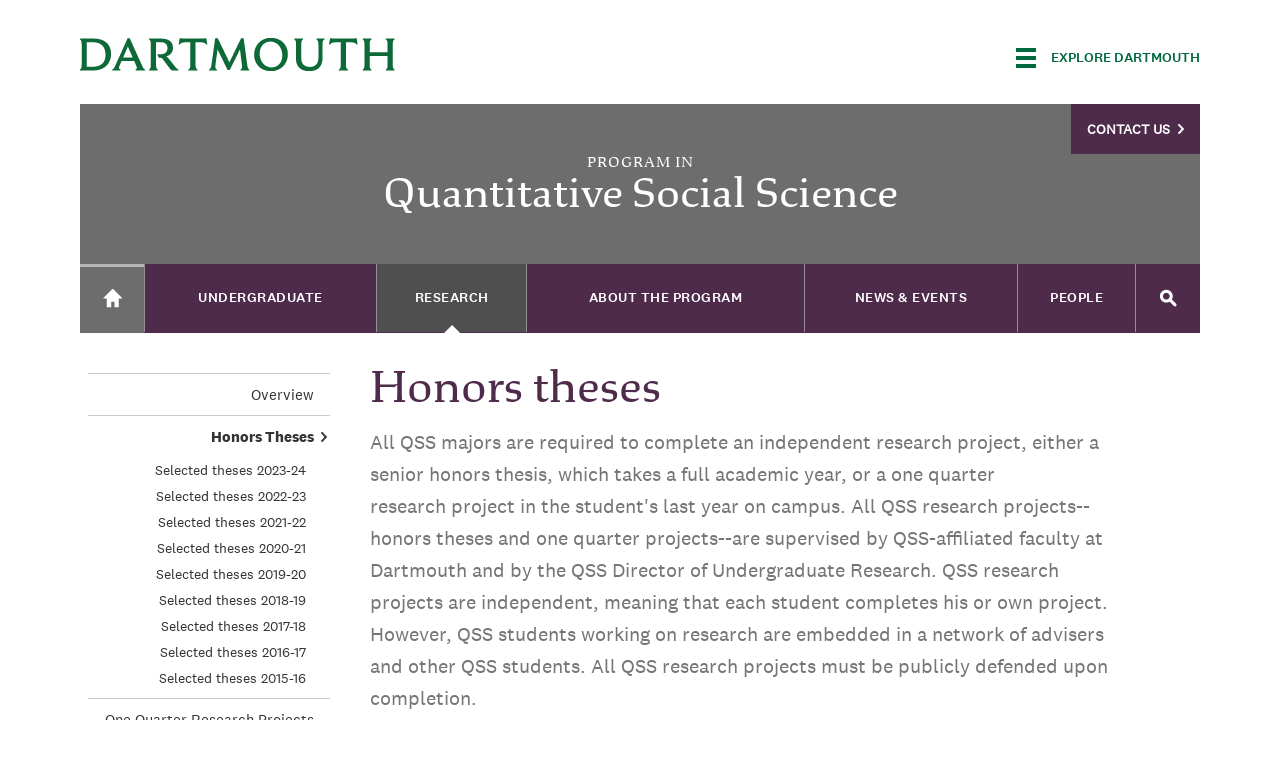

--- FILE ---
content_type: text/html; charset=utf-8
request_url: https://qss.dartmouth.edu/research/honors-theses
body_size: 22452
content:
<!DOCTYPE html>
  <!--[if IE 8]><html class="no-js full-page lt-ie9" lang="en" dir="ltr"> <![endif]-->
  <!--[if gt IE 8]><!--> <html class="full-page no-js" lang="en" dir="ltr"> <!--<![endif]-->
  <head>
    <meta charset="utf-8" /><script type="text/javascript">(window.NREUM||(NREUM={})).init={ajax:{deny_list:["bam.nr-data.net"]},feature_flags:["soft_nav"]};(window.NREUM||(NREUM={})).loader_config={licenseKey:"41d110b833",applicationID:"70692562",browserID:"70710015"};;/*! For license information please see nr-loader-rum-1.308.0.min.js.LICENSE.txt */
(()=>{var e,t,r={163:(e,t,r)=>{"use strict";r.d(t,{j:()=>E});var n=r(384),i=r(1741);var a=r(2555);r(860).K7.genericEvents;const s="experimental.resources",o="register",c=e=>{if(!e||"string"!=typeof e)return!1;try{document.createDocumentFragment().querySelector(e)}catch{return!1}return!0};var d=r(2614),u=r(944),l=r(8122);const f="[data-nr-mask]",g=e=>(0,l.a)(e,(()=>{const e={feature_flags:[],experimental:{allow_registered_children:!1,resources:!1},mask_selector:"*",block_selector:"[data-nr-block]",mask_input_options:{color:!1,date:!1,"datetime-local":!1,email:!1,month:!1,number:!1,range:!1,search:!1,tel:!1,text:!1,time:!1,url:!1,week:!1,textarea:!1,select:!1,password:!0}};return{ajax:{deny_list:void 0,block_internal:!0,enabled:!0,autoStart:!0},api:{get allow_registered_children(){return e.feature_flags.includes(o)||e.experimental.allow_registered_children},set allow_registered_children(t){e.experimental.allow_registered_children=t},duplicate_registered_data:!1},browser_consent_mode:{enabled:!1},distributed_tracing:{enabled:void 0,exclude_newrelic_header:void 0,cors_use_newrelic_header:void 0,cors_use_tracecontext_headers:void 0,allowed_origins:void 0},get feature_flags(){return e.feature_flags},set feature_flags(t){e.feature_flags=t},generic_events:{enabled:!0,autoStart:!0},harvest:{interval:30},jserrors:{enabled:!0,autoStart:!0},logging:{enabled:!0,autoStart:!0},metrics:{enabled:!0,autoStart:!0},obfuscate:void 0,page_action:{enabled:!0},page_view_event:{enabled:!0,autoStart:!0},page_view_timing:{enabled:!0,autoStart:!0},performance:{capture_marks:!1,capture_measures:!1,capture_detail:!0,resources:{get enabled(){return e.feature_flags.includes(s)||e.experimental.resources},set enabled(t){e.experimental.resources=t},asset_types:[],first_party_domains:[],ignore_newrelic:!0}},privacy:{cookies_enabled:!0},proxy:{assets:void 0,beacon:void 0},session:{expiresMs:d.wk,inactiveMs:d.BB},session_replay:{autoStart:!0,enabled:!1,preload:!1,sampling_rate:10,error_sampling_rate:100,collect_fonts:!1,inline_images:!1,fix_stylesheets:!0,mask_all_inputs:!0,get mask_text_selector(){return e.mask_selector},set mask_text_selector(t){c(t)?e.mask_selector="".concat(t,",").concat(f):""===t||null===t?e.mask_selector=f:(0,u.R)(5,t)},get block_class(){return"nr-block"},get ignore_class(){return"nr-ignore"},get mask_text_class(){return"nr-mask"},get block_selector(){return e.block_selector},set block_selector(t){c(t)?e.block_selector+=",".concat(t):""!==t&&(0,u.R)(6,t)},get mask_input_options(){return e.mask_input_options},set mask_input_options(t){t&&"object"==typeof t?e.mask_input_options={...t,password:!0}:(0,u.R)(7,t)}},session_trace:{enabled:!0,autoStart:!0},soft_navigations:{enabled:!0,autoStart:!0},spa:{enabled:!0,autoStart:!0},ssl:void 0,user_actions:{enabled:!0,elementAttributes:["id","className","tagName","type"]}}})());var p=r(6154),m=r(9324);let h=0;const v={buildEnv:m.F3,distMethod:m.Xs,version:m.xv,originTime:p.WN},b={consented:!1},y={appMetadata:{},get consented(){return this.session?.state?.consent||b.consented},set consented(e){b.consented=e},customTransaction:void 0,denyList:void 0,disabled:!1,harvester:void 0,isolatedBacklog:!1,isRecording:!1,loaderType:void 0,maxBytes:3e4,obfuscator:void 0,onerror:void 0,ptid:void 0,releaseIds:{},session:void 0,timeKeeper:void 0,registeredEntities:[],jsAttributesMetadata:{bytes:0},get harvestCount(){return++h}},_=e=>{const t=(0,l.a)(e,y),r=Object.keys(v).reduce((e,t)=>(e[t]={value:v[t],writable:!1,configurable:!0,enumerable:!0},e),{});return Object.defineProperties(t,r)};var w=r(5701);const x=e=>{const t=e.startsWith("http");e+="/",r.p=t?e:"https://"+e};var R=r(7836),k=r(3241);const A={accountID:void 0,trustKey:void 0,agentID:void 0,licenseKey:void 0,applicationID:void 0,xpid:void 0},S=e=>(0,l.a)(e,A),T=new Set;function E(e,t={},r,s){let{init:o,info:c,loader_config:d,runtime:u={},exposed:l=!0}=t;if(!c){const e=(0,n.pV)();o=e.init,c=e.info,d=e.loader_config}e.init=g(o||{}),e.loader_config=S(d||{}),c.jsAttributes??={},p.bv&&(c.jsAttributes.isWorker=!0),e.info=(0,a.D)(c);const f=e.init,m=[c.beacon,c.errorBeacon];T.has(e.agentIdentifier)||(f.proxy.assets&&(x(f.proxy.assets),m.push(f.proxy.assets)),f.proxy.beacon&&m.push(f.proxy.beacon),e.beacons=[...m],function(e){const t=(0,n.pV)();Object.getOwnPropertyNames(i.W.prototype).forEach(r=>{const n=i.W.prototype[r];if("function"!=typeof n||"constructor"===n)return;let a=t[r];e[r]&&!1!==e.exposed&&"micro-agent"!==e.runtime?.loaderType&&(t[r]=(...t)=>{const n=e[r](...t);return a?a(...t):n})})}(e),(0,n.US)("activatedFeatures",w.B)),u.denyList=[...f.ajax.deny_list||[],...f.ajax.block_internal?m:[]],u.ptid=e.agentIdentifier,u.loaderType=r,e.runtime=_(u),T.has(e.agentIdentifier)||(e.ee=R.ee.get(e.agentIdentifier),e.exposed=l,(0,k.W)({agentIdentifier:e.agentIdentifier,drained:!!w.B?.[e.agentIdentifier],type:"lifecycle",name:"initialize",feature:void 0,data:e.config})),T.add(e.agentIdentifier)}},384:(e,t,r)=>{"use strict";r.d(t,{NT:()=>s,US:()=>u,Zm:()=>o,bQ:()=>d,dV:()=>c,pV:()=>l});var n=r(6154),i=r(1863),a=r(1910);const s={beacon:"bam.nr-data.net",errorBeacon:"bam.nr-data.net"};function o(){return n.gm.NREUM||(n.gm.NREUM={}),void 0===n.gm.newrelic&&(n.gm.newrelic=n.gm.NREUM),n.gm.NREUM}function c(){let e=o();return e.o||(e.o={ST:n.gm.setTimeout,SI:n.gm.setImmediate||n.gm.setInterval,CT:n.gm.clearTimeout,XHR:n.gm.XMLHttpRequest,REQ:n.gm.Request,EV:n.gm.Event,PR:n.gm.Promise,MO:n.gm.MutationObserver,FETCH:n.gm.fetch,WS:n.gm.WebSocket},(0,a.i)(...Object.values(e.o))),e}function d(e,t){let r=o();r.initializedAgents??={},t.initializedAt={ms:(0,i.t)(),date:new Date},r.initializedAgents[e]=t}function u(e,t){o()[e]=t}function l(){return function(){let e=o();const t=e.info||{};e.info={beacon:s.beacon,errorBeacon:s.errorBeacon,...t}}(),function(){let e=o();const t=e.init||{};e.init={...t}}(),c(),function(){let e=o();const t=e.loader_config||{};e.loader_config={...t}}(),o()}},782:(e,t,r)=>{"use strict";r.d(t,{T:()=>n});const n=r(860).K7.pageViewTiming},860:(e,t,r)=>{"use strict";r.d(t,{$J:()=>u,K7:()=>c,P3:()=>d,XX:()=>i,Yy:()=>o,df:()=>a,qY:()=>n,v4:()=>s});const n="events",i="jserrors",a="browser/blobs",s="rum",o="browser/logs",c={ajax:"ajax",genericEvents:"generic_events",jserrors:i,logging:"logging",metrics:"metrics",pageAction:"page_action",pageViewEvent:"page_view_event",pageViewTiming:"page_view_timing",sessionReplay:"session_replay",sessionTrace:"session_trace",softNav:"soft_navigations",spa:"spa"},d={[c.pageViewEvent]:1,[c.pageViewTiming]:2,[c.metrics]:3,[c.jserrors]:4,[c.spa]:5,[c.ajax]:6,[c.sessionTrace]:7,[c.softNav]:8,[c.sessionReplay]:9,[c.logging]:10,[c.genericEvents]:11},u={[c.pageViewEvent]:s,[c.pageViewTiming]:n,[c.ajax]:n,[c.spa]:n,[c.softNav]:n,[c.metrics]:i,[c.jserrors]:i,[c.sessionTrace]:a,[c.sessionReplay]:a,[c.logging]:o,[c.genericEvents]:"ins"}},944:(e,t,r)=>{"use strict";r.d(t,{R:()=>i});var n=r(3241);function i(e,t){"function"==typeof console.debug&&(console.debug("New Relic Warning: https://github.com/newrelic/newrelic-browser-agent/blob/main/docs/warning-codes.md#".concat(e),t),(0,n.W)({agentIdentifier:null,drained:null,type:"data",name:"warn",feature:"warn",data:{code:e,secondary:t}}))}},1687:(e,t,r)=>{"use strict";r.d(t,{Ak:()=>d,Ze:()=>f,x3:()=>u});var n=r(3241),i=r(7836),a=r(3606),s=r(860),o=r(2646);const c={};function d(e,t){const r={staged:!1,priority:s.P3[t]||0};l(e),c[e].get(t)||c[e].set(t,r)}function u(e,t){e&&c[e]&&(c[e].get(t)&&c[e].delete(t),p(e,t,!1),c[e].size&&g(e))}function l(e){if(!e)throw new Error("agentIdentifier required");c[e]||(c[e]=new Map)}function f(e="",t="feature",r=!1){if(l(e),!e||!c[e].get(t)||r)return p(e,t);c[e].get(t).staged=!0,g(e)}function g(e){const t=Array.from(c[e]);t.every(([e,t])=>t.staged)&&(t.sort((e,t)=>e[1].priority-t[1].priority),t.forEach(([t])=>{c[e].delete(t),p(e,t)}))}function p(e,t,r=!0){const s=e?i.ee.get(e):i.ee,c=a.i.handlers;if(!s.aborted&&s.backlog&&c){if((0,n.W)({agentIdentifier:e,type:"lifecycle",name:"drain",feature:t}),r){const e=s.backlog[t],r=c[t];if(r){for(let t=0;e&&t<e.length;++t)m(e[t],r);Object.entries(r).forEach(([e,t])=>{Object.values(t||{}).forEach(t=>{t[0]?.on&&t[0]?.context()instanceof o.y&&t[0].on(e,t[1])})})}}s.isolatedBacklog||delete c[t],s.backlog[t]=null,s.emit("drain-"+t,[])}}function m(e,t){var r=e[1];Object.values(t[r]||{}).forEach(t=>{var r=e[0];if(t[0]===r){var n=t[1],i=e[3],a=e[2];n.apply(i,a)}})}},1738:(e,t,r)=>{"use strict";r.d(t,{U:()=>g,Y:()=>f});var n=r(3241),i=r(9908),a=r(1863),s=r(944),o=r(5701),c=r(3969),d=r(8362),u=r(860),l=r(4261);function f(e,t,r,a){const f=a||r;!f||f[e]&&f[e]!==d.d.prototype[e]||(f[e]=function(){(0,i.p)(c.xV,["API/"+e+"/called"],void 0,u.K7.metrics,r.ee),(0,n.W)({agentIdentifier:r.agentIdentifier,drained:!!o.B?.[r.agentIdentifier],type:"data",name:"api",feature:l.Pl+e,data:{}});try{return t.apply(this,arguments)}catch(e){(0,s.R)(23,e)}})}function g(e,t,r,n,s){const o=e.info;null===r?delete o.jsAttributes[t]:o.jsAttributes[t]=r,(s||null===r)&&(0,i.p)(l.Pl+n,[(0,a.t)(),t,r],void 0,"session",e.ee)}},1741:(e,t,r)=>{"use strict";r.d(t,{W:()=>a});var n=r(944),i=r(4261);class a{#e(e,...t){if(this[e]!==a.prototype[e])return this[e](...t);(0,n.R)(35,e)}addPageAction(e,t){return this.#e(i.hG,e,t)}register(e){return this.#e(i.eY,e)}recordCustomEvent(e,t){return this.#e(i.fF,e,t)}setPageViewName(e,t){return this.#e(i.Fw,e,t)}setCustomAttribute(e,t,r){return this.#e(i.cD,e,t,r)}noticeError(e,t){return this.#e(i.o5,e,t)}setUserId(e,t=!1){return this.#e(i.Dl,e,t)}setApplicationVersion(e){return this.#e(i.nb,e)}setErrorHandler(e){return this.#e(i.bt,e)}addRelease(e,t){return this.#e(i.k6,e,t)}log(e,t){return this.#e(i.$9,e,t)}start(){return this.#e(i.d3)}finished(e){return this.#e(i.BL,e)}recordReplay(){return this.#e(i.CH)}pauseReplay(){return this.#e(i.Tb)}addToTrace(e){return this.#e(i.U2,e)}setCurrentRouteName(e){return this.#e(i.PA,e)}interaction(e){return this.#e(i.dT,e)}wrapLogger(e,t,r){return this.#e(i.Wb,e,t,r)}measure(e,t){return this.#e(i.V1,e,t)}consent(e){return this.#e(i.Pv,e)}}},1863:(e,t,r)=>{"use strict";function n(){return Math.floor(performance.now())}r.d(t,{t:()=>n})},1910:(e,t,r)=>{"use strict";r.d(t,{i:()=>a});var n=r(944);const i=new Map;function a(...e){return e.every(e=>{if(i.has(e))return i.get(e);const t="function"==typeof e?e.toString():"",r=t.includes("[native code]"),a=t.includes("nrWrapper");return r||a||(0,n.R)(64,e?.name||t),i.set(e,r),r})}},2555:(e,t,r)=>{"use strict";r.d(t,{D:()=>o,f:()=>s});var n=r(384),i=r(8122);const a={beacon:n.NT.beacon,errorBeacon:n.NT.errorBeacon,licenseKey:void 0,applicationID:void 0,sa:void 0,queueTime:void 0,applicationTime:void 0,ttGuid:void 0,user:void 0,account:void 0,product:void 0,extra:void 0,jsAttributes:{},userAttributes:void 0,atts:void 0,transactionName:void 0,tNamePlain:void 0};function s(e){try{return!!e.licenseKey&&!!e.errorBeacon&&!!e.applicationID}catch(e){return!1}}const o=e=>(0,i.a)(e,a)},2614:(e,t,r)=>{"use strict";r.d(t,{BB:()=>s,H3:()=>n,g:()=>d,iL:()=>c,tS:()=>o,uh:()=>i,wk:()=>a});const n="NRBA",i="SESSION",a=144e5,s=18e5,o={STARTED:"session-started",PAUSE:"session-pause",RESET:"session-reset",RESUME:"session-resume",UPDATE:"session-update"},c={SAME_TAB:"same-tab",CROSS_TAB:"cross-tab"},d={OFF:0,FULL:1,ERROR:2}},2646:(e,t,r)=>{"use strict";r.d(t,{y:()=>n});class n{constructor(e){this.contextId=e}}},2843:(e,t,r)=>{"use strict";r.d(t,{G:()=>a,u:()=>i});var n=r(3878);function i(e,t=!1,r,i){(0,n.DD)("visibilitychange",function(){if(t)return void("hidden"===document.visibilityState&&e());e(document.visibilityState)},r,i)}function a(e,t,r){(0,n.sp)("pagehide",e,t,r)}},3241:(e,t,r)=>{"use strict";r.d(t,{W:()=>a});var n=r(6154);const i="newrelic";function a(e={}){try{n.gm.dispatchEvent(new CustomEvent(i,{detail:e}))}catch(e){}}},3606:(e,t,r)=>{"use strict";r.d(t,{i:()=>a});var n=r(9908);a.on=s;var i=a.handlers={};function a(e,t,r,a){s(a||n.d,i,e,t,r)}function s(e,t,r,i,a){a||(a="feature"),e||(e=n.d);var s=t[a]=t[a]||{};(s[r]=s[r]||[]).push([e,i])}},3878:(e,t,r)=>{"use strict";function n(e,t){return{capture:e,passive:!1,signal:t}}function i(e,t,r=!1,i){window.addEventListener(e,t,n(r,i))}function a(e,t,r=!1,i){document.addEventListener(e,t,n(r,i))}r.d(t,{DD:()=>a,jT:()=>n,sp:()=>i})},3969:(e,t,r)=>{"use strict";r.d(t,{TZ:()=>n,XG:()=>o,rs:()=>i,xV:()=>s,z_:()=>a});const n=r(860).K7.metrics,i="sm",a="cm",s="storeSupportabilityMetrics",o="storeEventMetrics"},4234:(e,t,r)=>{"use strict";r.d(t,{W:()=>a});var n=r(7836),i=r(1687);class a{constructor(e,t){this.agentIdentifier=e,this.ee=n.ee.get(e),this.featureName=t,this.blocked=!1}deregisterDrain(){(0,i.x3)(this.agentIdentifier,this.featureName)}}},4261:(e,t,r)=>{"use strict";r.d(t,{$9:()=>d,BL:()=>o,CH:()=>g,Dl:()=>_,Fw:()=>y,PA:()=>h,Pl:()=>n,Pv:()=>k,Tb:()=>l,U2:()=>a,V1:()=>R,Wb:()=>x,bt:()=>b,cD:()=>v,d3:()=>w,dT:()=>c,eY:()=>p,fF:()=>f,hG:()=>i,k6:()=>s,nb:()=>m,o5:()=>u});const n="api-",i="addPageAction",a="addToTrace",s="addRelease",o="finished",c="interaction",d="log",u="noticeError",l="pauseReplay",f="recordCustomEvent",g="recordReplay",p="register",m="setApplicationVersion",h="setCurrentRouteName",v="setCustomAttribute",b="setErrorHandler",y="setPageViewName",_="setUserId",w="start",x="wrapLogger",R="measure",k="consent"},5289:(e,t,r)=>{"use strict";r.d(t,{GG:()=>s,Qr:()=>c,sB:()=>o});var n=r(3878),i=r(6389);function a(){return"undefined"==typeof document||"complete"===document.readyState}function s(e,t){if(a())return e();const r=(0,i.J)(e),s=setInterval(()=>{a()&&(clearInterval(s),r())},500);(0,n.sp)("load",r,t)}function o(e){if(a())return e();(0,n.DD)("DOMContentLoaded",e)}function c(e){if(a())return e();(0,n.sp)("popstate",e)}},5607:(e,t,r)=>{"use strict";r.d(t,{W:()=>n});const n=(0,r(9566).bz)()},5701:(e,t,r)=>{"use strict";r.d(t,{B:()=>a,t:()=>s});var n=r(3241);const i=new Set,a={};function s(e,t){const r=t.agentIdentifier;a[r]??={},e&&"object"==typeof e&&(i.has(r)||(t.ee.emit("rumresp",[e]),a[r]=e,i.add(r),(0,n.W)({agentIdentifier:r,loaded:!0,drained:!0,type:"lifecycle",name:"load",feature:void 0,data:e})))}},6154:(e,t,r)=>{"use strict";r.d(t,{OF:()=>c,RI:()=>i,WN:()=>u,bv:()=>a,eN:()=>l,gm:()=>s,mw:()=>o,sb:()=>d});var n=r(1863);const i="undefined"!=typeof window&&!!window.document,a="undefined"!=typeof WorkerGlobalScope&&("undefined"!=typeof self&&self instanceof WorkerGlobalScope&&self.navigator instanceof WorkerNavigator||"undefined"!=typeof globalThis&&globalThis instanceof WorkerGlobalScope&&globalThis.navigator instanceof WorkerNavigator),s=i?window:"undefined"!=typeof WorkerGlobalScope&&("undefined"!=typeof self&&self instanceof WorkerGlobalScope&&self||"undefined"!=typeof globalThis&&globalThis instanceof WorkerGlobalScope&&globalThis),o=Boolean("hidden"===s?.document?.visibilityState),c=/iPad|iPhone|iPod/.test(s.navigator?.userAgent),d=c&&"undefined"==typeof SharedWorker,u=((()=>{const e=s.navigator?.userAgent?.match(/Firefox[/\s](\d+\.\d+)/);Array.isArray(e)&&e.length>=2&&e[1]})(),Date.now()-(0,n.t)()),l=()=>"undefined"!=typeof PerformanceNavigationTiming&&s?.performance?.getEntriesByType("navigation")?.[0]?.responseStart},6389:(e,t,r)=>{"use strict";function n(e,t=500,r={}){const n=r?.leading||!1;let i;return(...r)=>{n&&void 0===i&&(e.apply(this,r),i=setTimeout(()=>{i=clearTimeout(i)},t)),n||(clearTimeout(i),i=setTimeout(()=>{e.apply(this,r)},t))}}function i(e){let t=!1;return(...r)=>{t||(t=!0,e.apply(this,r))}}r.d(t,{J:()=>i,s:()=>n})},6630:(e,t,r)=>{"use strict";r.d(t,{T:()=>n});const n=r(860).K7.pageViewEvent},7699:(e,t,r)=>{"use strict";r.d(t,{It:()=>a,KC:()=>o,No:()=>i,qh:()=>s});var n=r(860);const i=16e3,a=1e6,s="SESSION_ERROR",o={[n.K7.logging]:!0,[n.K7.genericEvents]:!1,[n.K7.jserrors]:!1,[n.K7.ajax]:!1}},7836:(e,t,r)=>{"use strict";r.d(t,{P:()=>o,ee:()=>c});var n=r(384),i=r(8990),a=r(2646),s=r(5607);const o="nr@context:".concat(s.W),c=function e(t,r){var n={},s={},u={},l=!1;try{l=16===r.length&&d.initializedAgents?.[r]?.runtime.isolatedBacklog}catch(e){}var f={on:p,addEventListener:p,removeEventListener:function(e,t){var r=n[e];if(!r)return;for(var i=0;i<r.length;i++)r[i]===t&&r.splice(i,1)},emit:function(e,r,n,i,a){!1!==a&&(a=!0);if(c.aborted&&!i)return;t&&a&&t.emit(e,r,n);var o=g(n);m(e).forEach(e=>{e.apply(o,r)});var d=v()[s[e]];d&&d.push([f,e,r,o]);return o},get:h,listeners:m,context:g,buffer:function(e,t){const r=v();if(t=t||"feature",f.aborted)return;Object.entries(e||{}).forEach(([e,n])=>{s[n]=t,t in r||(r[t]=[])})},abort:function(){f._aborted=!0,Object.keys(f.backlog).forEach(e=>{delete f.backlog[e]})},isBuffering:function(e){return!!v()[s[e]]},debugId:r,backlog:l?{}:t&&"object"==typeof t.backlog?t.backlog:{},isolatedBacklog:l};return Object.defineProperty(f,"aborted",{get:()=>{let e=f._aborted||!1;return e||(t&&(e=t.aborted),e)}}),f;function g(e){return e&&e instanceof a.y?e:e?(0,i.I)(e,o,()=>new a.y(o)):new a.y(o)}function p(e,t){n[e]=m(e).concat(t)}function m(e){return n[e]||[]}function h(t){return u[t]=u[t]||e(f,t)}function v(){return f.backlog}}(void 0,"globalEE"),d=(0,n.Zm)();d.ee||(d.ee=c)},8122:(e,t,r)=>{"use strict";r.d(t,{a:()=>i});var n=r(944);function i(e,t){try{if(!e||"object"!=typeof e)return(0,n.R)(3);if(!t||"object"!=typeof t)return(0,n.R)(4);const r=Object.create(Object.getPrototypeOf(t),Object.getOwnPropertyDescriptors(t)),a=0===Object.keys(r).length?e:r;for(let s in a)if(void 0!==e[s])try{if(null===e[s]){r[s]=null;continue}Array.isArray(e[s])&&Array.isArray(t[s])?r[s]=Array.from(new Set([...e[s],...t[s]])):"object"==typeof e[s]&&"object"==typeof t[s]?r[s]=i(e[s],t[s]):r[s]=e[s]}catch(e){r[s]||(0,n.R)(1,e)}return r}catch(e){(0,n.R)(2,e)}}},8362:(e,t,r)=>{"use strict";r.d(t,{d:()=>a});var n=r(9566),i=r(1741);class a extends i.W{agentIdentifier=(0,n.LA)(16)}},8374:(e,t,r)=>{r.nc=(()=>{try{return document?.currentScript?.nonce}catch(e){}return""})()},8990:(e,t,r)=>{"use strict";r.d(t,{I:()=>i});var n=Object.prototype.hasOwnProperty;function i(e,t,r){if(n.call(e,t))return e[t];var i=r();if(Object.defineProperty&&Object.keys)try{return Object.defineProperty(e,t,{value:i,writable:!0,enumerable:!1}),i}catch(e){}return e[t]=i,i}},9324:(e,t,r)=>{"use strict";r.d(t,{F3:()=>i,Xs:()=>a,xv:()=>n});const n="1.308.0",i="PROD",a="CDN"},9566:(e,t,r)=>{"use strict";r.d(t,{LA:()=>o,bz:()=>s});var n=r(6154);const i="xxxxxxxx-xxxx-4xxx-yxxx-xxxxxxxxxxxx";function a(e,t){return e?15&e[t]:16*Math.random()|0}function s(){const e=n.gm?.crypto||n.gm?.msCrypto;let t,r=0;return e&&e.getRandomValues&&(t=e.getRandomValues(new Uint8Array(30))),i.split("").map(e=>"x"===e?a(t,r++).toString(16):"y"===e?(3&a()|8).toString(16):e).join("")}function o(e){const t=n.gm?.crypto||n.gm?.msCrypto;let r,i=0;t&&t.getRandomValues&&(r=t.getRandomValues(new Uint8Array(e)));const s=[];for(var o=0;o<e;o++)s.push(a(r,i++).toString(16));return s.join("")}},9908:(e,t,r)=>{"use strict";r.d(t,{d:()=>n,p:()=>i});var n=r(7836).ee.get("handle");function i(e,t,r,i,a){a?(a.buffer([e],i),a.emit(e,t,r)):(n.buffer([e],i),n.emit(e,t,r))}}},n={};function i(e){var t=n[e];if(void 0!==t)return t.exports;var a=n[e]={exports:{}};return r[e](a,a.exports,i),a.exports}i.m=r,i.d=(e,t)=>{for(var r in t)i.o(t,r)&&!i.o(e,r)&&Object.defineProperty(e,r,{enumerable:!0,get:t[r]})},i.f={},i.e=e=>Promise.all(Object.keys(i.f).reduce((t,r)=>(i.f[r](e,t),t),[])),i.u=e=>"nr-rum-1.308.0.min.js",i.o=(e,t)=>Object.prototype.hasOwnProperty.call(e,t),e={},t="NRBA-1.308.0.PROD:",i.l=(r,n,a,s)=>{if(e[r])e[r].push(n);else{var o,c;if(void 0!==a)for(var d=document.getElementsByTagName("script"),u=0;u<d.length;u++){var l=d[u];if(l.getAttribute("src")==r||l.getAttribute("data-webpack")==t+a){o=l;break}}if(!o){c=!0;var f={296:"sha512-+MIMDsOcckGXa1EdWHqFNv7P+JUkd5kQwCBr3KE6uCvnsBNUrdSt4a/3/L4j4TxtnaMNjHpza2/erNQbpacJQA=="};(o=document.createElement("script")).charset="utf-8",i.nc&&o.setAttribute("nonce",i.nc),o.setAttribute("data-webpack",t+a),o.src=r,0!==o.src.indexOf(window.location.origin+"/")&&(o.crossOrigin="anonymous"),f[s]&&(o.integrity=f[s])}e[r]=[n];var g=(t,n)=>{o.onerror=o.onload=null,clearTimeout(p);var i=e[r];if(delete e[r],o.parentNode&&o.parentNode.removeChild(o),i&&i.forEach(e=>e(n)),t)return t(n)},p=setTimeout(g.bind(null,void 0,{type:"timeout",target:o}),12e4);o.onerror=g.bind(null,o.onerror),o.onload=g.bind(null,o.onload),c&&document.head.appendChild(o)}},i.r=e=>{"undefined"!=typeof Symbol&&Symbol.toStringTag&&Object.defineProperty(e,Symbol.toStringTag,{value:"Module"}),Object.defineProperty(e,"__esModule",{value:!0})},i.p="https://js-agent.newrelic.com/",(()=>{var e={374:0,840:0};i.f.j=(t,r)=>{var n=i.o(e,t)?e[t]:void 0;if(0!==n)if(n)r.push(n[2]);else{var a=new Promise((r,i)=>n=e[t]=[r,i]);r.push(n[2]=a);var s=i.p+i.u(t),o=new Error;i.l(s,r=>{if(i.o(e,t)&&(0!==(n=e[t])&&(e[t]=void 0),n)){var a=r&&("load"===r.type?"missing":r.type),s=r&&r.target&&r.target.src;o.message="Loading chunk "+t+" failed: ("+a+": "+s+")",o.name="ChunkLoadError",o.type=a,o.request=s,n[1](o)}},"chunk-"+t,t)}};var t=(t,r)=>{var n,a,[s,o,c]=r,d=0;if(s.some(t=>0!==e[t])){for(n in o)i.o(o,n)&&(i.m[n]=o[n]);if(c)c(i)}for(t&&t(r);d<s.length;d++)a=s[d],i.o(e,a)&&e[a]&&e[a][0](),e[a]=0},r=self["webpackChunk:NRBA-1.308.0.PROD"]=self["webpackChunk:NRBA-1.308.0.PROD"]||[];r.forEach(t.bind(null,0)),r.push=t.bind(null,r.push.bind(r))})(),(()=>{"use strict";i(8374);var e=i(8362),t=i(860);const r=Object.values(t.K7);var n=i(163);var a=i(9908),s=i(1863),o=i(4261),c=i(1738);var d=i(1687),u=i(4234),l=i(5289),f=i(6154),g=i(944),p=i(384);const m=e=>f.RI&&!0===e?.privacy.cookies_enabled;function h(e){return!!(0,p.dV)().o.MO&&m(e)&&!0===e?.session_trace.enabled}var v=i(6389),b=i(7699);class y extends u.W{constructor(e,t){super(e.agentIdentifier,t),this.agentRef=e,this.abortHandler=void 0,this.featAggregate=void 0,this.loadedSuccessfully=void 0,this.onAggregateImported=new Promise(e=>{this.loadedSuccessfully=e}),this.deferred=Promise.resolve(),!1===e.init[this.featureName].autoStart?this.deferred=new Promise((t,r)=>{this.ee.on("manual-start-all",(0,v.J)(()=>{(0,d.Ak)(e.agentIdentifier,this.featureName),t()}))}):(0,d.Ak)(e.agentIdentifier,t)}importAggregator(e,t,r={}){if(this.featAggregate)return;const n=async()=>{let n;await this.deferred;try{if(m(e.init)){const{setupAgentSession:t}=await i.e(296).then(i.bind(i,3305));n=t(e)}}catch(e){(0,g.R)(20,e),this.ee.emit("internal-error",[e]),(0,a.p)(b.qh,[e],void 0,this.featureName,this.ee)}try{if(!this.#t(this.featureName,n,e.init))return(0,d.Ze)(this.agentIdentifier,this.featureName),void this.loadedSuccessfully(!1);const{Aggregate:i}=await t();this.featAggregate=new i(e,r),e.runtime.harvester.initializedAggregates.push(this.featAggregate),this.loadedSuccessfully(!0)}catch(e){(0,g.R)(34,e),this.abortHandler?.(),(0,d.Ze)(this.agentIdentifier,this.featureName,!0),this.loadedSuccessfully(!1),this.ee&&this.ee.abort()}};f.RI?(0,l.GG)(()=>n(),!0):n()}#t(e,r,n){if(this.blocked)return!1;switch(e){case t.K7.sessionReplay:return h(n)&&!!r;case t.K7.sessionTrace:return!!r;default:return!0}}}var _=i(6630),w=i(2614),x=i(3241);class R extends y{static featureName=_.T;constructor(e){var t;super(e,_.T),this.setupInspectionEvents(e.agentIdentifier),t=e,(0,c.Y)(o.Fw,function(e,r){"string"==typeof e&&("/"!==e.charAt(0)&&(e="/"+e),t.runtime.customTransaction=(r||"http://custom.transaction")+e,(0,a.p)(o.Pl+o.Fw,[(0,s.t)()],void 0,void 0,t.ee))},t),this.importAggregator(e,()=>i.e(296).then(i.bind(i,3943)))}setupInspectionEvents(e){const t=(t,r)=>{t&&(0,x.W)({agentIdentifier:e,timeStamp:t.timeStamp,loaded:"complete"===t.target.readyState,type:"window",name:r,data:t.target.location+""})};(0,l.sB)(e=>{t(e,"DOMContentLoaded")}),(0,l.GG)(e=>{t(e,"load")}),(0,l.Qr)(e=>{t(e,"navigate")}),this.ee.on(w.tS.UPDATE,(t,r)=>{(0,x.W)({agentIdentifier:e,type:"lifecycle",name:"session",data:r})})}}class k extends e.d{constructor(e){var t;(super(),f.gm)?(this.features={},(0,p.bQ)(this.agentIdentifier,this),this.desiredFeatures=new Set(e.features||[]),this.desiredFeatures.add(R),(0,n.j)(this,e,e.loaderType||"agent"),t=this,(0,c.Y)(o.cD,function(e,r,n=!1){if("string"==typeof e){if(["string","number","boolean"].includes(typeof r)||null===r)return(0,c.U)(t,e,r,o.cD,n);(0,g.R)(40,typeof r)}else(0,g.R)(39,typeof e)},t),function(e){(0,c.Y)(o.Dl,function(t,r=!1){if("string"!=typeof t&&null!==t)return void(0,g.R)(41,typeof t);const n=e.info.jsAttributes["enduser.id"];r&&null!=n&&n!==t?(0,a.p)(o.Pl+"setUserIdAndResetSession",[t],void 0,"session",e.ee):(0,c.U)(e,"enduser.id",t,o.Dl,!0)},e)}(this),function(e){(0,c.Y)(o.nb,function(t){if("string"==typeof t||null===t)return(0,c.U)(e,"application.version",t,o.nb,!1);(0,g.R)(42,typeof t)},e)}(this),function(e){(0,c.Y)(o.d3,function(){e.ee.emit("manual-start-all")},e)}(this),function(e){(0,c.Y)(o.Pv,function(t=!0){if("boolean"==typeof t){if((0,a.p)(o.Pl+o.Pv,[t],void 0,"session",e.ee),e.runtime.consented=t,t){const t=e.features.page_view_event;t.onAggregateImported.then(e=>{const r=t.featAggregate;e&&!r.sentRum&&r.sendRum()})}}else(0,g.R)(65,typeof t)},e)}(this),this.run()):(0,g.R)(21)}get config(){return{info:this.info,init:this.init,loader_config:this.loader_config,runtime:this.runtime}}get api(){return this}run(){try{const e=function(e){const t={};return r.forEach(r=>{t[r]=!!e[r]?.enabled}),t}(this.init),n=[...this.desiredFeatures];n.sort((e,r)=>t.P3[e.featureName]-t.P3[r.featureName]),n.forEach(r=>{if(!e[r.featureName]&&r.featureName!==t.K7.pageViewEvent)return;if(r.featureName===t.K7.spa)return void(0,g.R)(67);const n=function(e){switch(e){case t.K7.ajax:return[t.K7.jserrors];case t.K7.sessionTrace:return[t.K7.ajax,t.K7.pageViewEvent];case t.K7.sessionReplay:return[t.K7.sessionTrace];case t.K7.pageViewTiming:return[t.K7.pageViewEvent];default:return[]}}(r.featureName).filter(e=>!(e in this.features));n.length>0&&(0,g.R)(36,{targetFeature:r.featureName,missingDependencies:n}),this.features[r.featureName]=new r(this)})}catch(e){(0,g.R)(22,e);for(const e in this.features)this.features[e].abortHandler?.();const t=(0,p.Zm)();delete t.initializedAgents[this.agentIdentifier]?.features,delete this.sharedAggregator;return t.ee.get(this.agentIdentifier).abort(),!1}}}var A=i(2843),S=i(782);class T extends y{static featureName=S.T;constructor(e){super(e,S.T),f.RI&&((0,A.u)(()=>(0,a.p)("docHidden",[(0,s.t)()],void 0,S.T,this.ee),!0),(0,A.G)(()=>(0,a.p)("winPagehide",[(0,s.t)()],void 0,S.T,this.ee)),this.importAggregator(e,()=>i.e(296).then(i.bind(i,2117))))}}var E=i(3969);class I extends y{static featureName=E.TZ;constructor(e){super(e,E.TZ),f.RI&&document.addEventListener("securitypolicyviolation",e=>{(0,a.p)(E.xV,["Generic/CSPViolation/Detected"],void 0,this.featureName,this.ee)}),this.importAggregator(e,()=>i.e(296).then(i.bind(i,9623)))}}new k({features:[R,T,I],loaderType:"lite"})})()})();</script>
<meta name="twitter:card" content="summary_large_image" />
<meta property="og:image" content="https://qss.dartmouth.edu/sites/all/themes/dartmouth_base/images/default_images/dpine_flag.jpg" />
<link rel="shortcut icon" href="https://qss.dartmouth.edu/sites/all/themes/dartmouth_base/favicon.ico" />
<meta name="viewport" content="width=device-width, maximum-scale = 5.0" />
<meta http-equiv="ImageToolbar" content="false" />
<meta name="generator" content="Drupal 7 (https://www.drupal.org)" />
<link rel="canonical" href="https://qss.dartmouth.edu/research/honors-theses" />
<link rel="shortlink" href="https://qss.dartmouth.edu/node/971" />
<meta property="og:site_name" content="Program in Quantitative Social Science" />
<meta property="og:type" content="article" />
<meta property="og:url" content="https://qss.dartmouth.edu/research/honors-theses" />
<meta property="og:title" content="Honors theses" />
<meta property="og:updated_time" content="2024-07-17T14:32:15-04:00" />
<meta name="twitter:url" content="https://qss.dartmouth.edu/research/honors-theses" />
<meta name="twitter:title" content="Honors theses" />
<meta property="article:published_time" content="2018-03-23T15:18:30-04:00" />
<meta property="article:modified_time" content="2024-07-17T14:32:15-04:00" />
    <title>Honors theses | Program in Quantitative Social Science</title>
    <link rel="stylesheet" href="https://qss.dartmouth.edu/sites/program_quantitative_social_science/files/css/css_kShW4RPmRstZ3SpIC-ZvVGNFVAi0WEMuCnI0ZkYIaFw.css" />
<link rel="stylesheet" href="https://qss.dartmouth.edu/sites/program_quantitative_social_science/files/css/css_NXti8f1KG_3PtT4IIc0U3jDor0MbcpVCy5HvGkHBurk.css" media="screen" />
<link rel="stylesheet" href="https://qss.dartmouth.edu/sites/program_quantitative_social_science/files/css/css_Vfa6Gr5fzaGmhbNjg3-Ws60eWvtbZvXwGpOzp9yW7q4.css" />
<link rel="stylesheet" href="https://qss.dartmouth.edu/sites/program_quantitative_social_science/files/css/css_twA_N1o81iMErsbnKJZNDg6GowlvorWoZDYn50pgJZw.css" />
<link rel="stylesheet" href="https://qss.dartmouth.edu/sites/program_quantitative_social_science/files/css/css_Rf__xEwTmlEKuOIniZEAXSFxVaLFSY7Pl8KQpBTKoGo.css" />
    <script src="https://qss.dartmouth.edu/sites/program_quantitative_social_science/files/js/js_5GUeefF56sV241wXEyz4L-OitXFI94bkRwthF_o5jHI.js"></script>
<script src="https://qss.dartmouth.edu/sites/program_quantitative_social_science/files/js/js_mOx0WHl6cNZI0fqrVldT0Ay6Zv7VRFDm9LexZoNN_NI.js"></script>
<script>document.createElement( "picture" );</script>
<script src="https://qss.dartmouth.edu/sites/program_quantitative_social_science/files/js/js_uvRJoWCBnlK5ZzKjTjB_p-R-K8Ct867-YUe2KyGICTI.js"></script>
<script src="https://qss.dartmouth.edu/sites/program_quantitative_social_science/files/js/js_onbE0n0cQY6KTDQtHO_E27UBymFC-RuqypZZ6Zxez-o.js"></script>
<script src="https://qss.dartmouth.edu/sites/program_quantitative_social_science/files/js/js_Z2ggv8YEqbvd6astfC85q1PuLMspI5A12uwBtTtE0Fw.js"></script>
<script src="https://qss.dartmouth.edu/sites/program_quantitative_social_science/files/js/js_JD9NdBYVdHthOWMUyuE63rjVJQvHjK-9gXKs_bFim2o.js"></script>
<script>var switchTo5x = true;var __st_loadLate = true;var useFastShare = true;</script>
<script src="https://ws.sharethis.com/button/buttons.js"></script>
<script>if (typeof stLight !== 'undefined') { stLight.options({"publisher":"dr-1fa0b575-2ef0-c984-5ac2-76f4aa5c2b3a","version":"5x","doNotCopy":true,"hashAddressBar":false,"doNotHash":true,"lang":"en"}); }</script>
<script src="https://qss.dartmouth.edu/sites/program_quantitative_social_science/files/js/js_wyCP0a_gnzIAAki7RmY1XnlFTK3udh0dhwEJX0owJmw.js"></script>
<script src="https://cdn.bc0a.com/autopilot/f00000000283318/autopilot_sdk.js"></script>
<script src="https://qss.dartmouth.edu/sites/program_quantitative_social_science/files/js/js_M6H77_1U0Ty3gAG82rponY574yMTuKzuFa8P9gAIpDc.js"></script>
<script>jQuery.extend(Drupal.settings, {"basePath":"\/","pathPrefix":"","setHasJsCookie":0,"ajaxPageState":{"theme":"dartmouth_dept_qss","theme_token":"fzEywOXN8aniCSaHwJ85eU624TfdjHxORfPNbQXhCFc","js":{"sites\/all\/modules\/contrib\/picture\/picturefill\/picturefill.min.js":1,"sites\/all\/modules\/contrib\/picture\/picture.min.js":1,"0":1,"sites\/all\/themes\/dartmouth_base\/js\/dartmouth.js":1,"https:\/\/qss.dartmouth.edu\/sites\/program_quantitative_social_science\/files\/google_tag\/gtm_pdsxf64\/google_tag.script.js":1,"https:\/\/qss.dartmouth.edu\/sites\/program_quantitative_social_science\/files\/google_tag\/gtm_w2hjlrt\/google_tag.script.js":1,"https:\/\/qss.dartmouth.edu\/sites\/program_quantitative_social_science\/files\/google_tag\/gtm_w6t32lw\/google_tag.script.js":1,"https:\/\/qss.dartmouth.edu\/sites\/program_quantitative_social_science\/files\/google_tag\/primary\/google_tag.script.js":1,"sites\/all\/modules\/contrib\/jquery_update\/replace\/jquery\/1.12\/jquery.min.js":1,"1":1,"misc\/jquery-extend-3.4.0.js":1,"misc\/jquery-html-prefilter-3.5.0-backport.js":1,"misc\/jquery.once.js":1,"misc\/drupal.js":1,"sites\/all\/modules\/contrib\/tipsy\/javascripts\/jquery.tipsy.js":1,"sites\/all\/modules\/contrib\/tipsy\/javascripts\/tipsy.js":1,"sites\/all\/modules\/contrib\/jquery_update\/js\/jquery_browser.js":1,"misc\/form-single-submit.js":1,"sites\/all\/modules\/custom\/content_repository\/modules\/content_repository_window\/js\/crwindow.js":1,"sites\/all\/modules\/custom\/content_feature\/dart_admin_main_menu\/js\/main-menu--admin.js":1,"sites\/all\/modules\/custom\/dart_emergency_banner\/js\/dart_emergency_banner.js":1,"sites\/all\/modules\/custom\/content_feature\/dart_page_layouts\/js\/dart_page_layouts.js":1,"sites\/all\/modules\/custom\/content_feature\/dart_top_stories\/js\/top-stories.js":1,"sites\/all\/modules\/custom\/dart_universal_notification\/dart_universal_notification.js":1,"sites\/all\/modules\/contrib\/entityreference\/js\/entityreference.js":1,"sites\/all\/modules\/contrib\/google_cse\/google_cse.js":1,"sites\/all\/modules\/custom\/panels_ipe_advanced\/js\/panels_ipe_advanced.js":1,"sites\/all\/modules\/contrib\/konamicode\/konamicode.js":1,"sites\/all\/modules\/custom\/dart_konamicode\/dart_konamicode.js":1,"sites\/all\/modules\/contrib\/custom_search\/js\/custom_search.js":1,"2":1,"https:\/\/ws.sharethis.com\/button\/buttons.js":1,"3":1,"sites\/all\/modules\/custom\/content_feature\/dart_slideshow\/js\/slideshow.js":1,"sites\/all\/themes\/dartmouth_base\/js\/vendor\/jquery.cycle2.min.js":1,"https:\/\/cdn.bc0a.com\/autopilot\/f00000000283318\/autopilot_sdk.js":1,"sites\/all\/themes\/zurb_foundation\/js\/foundation.min.js":1,"sites\/all\/themes\/dartmouth_base\/js\/vendor\/focus-visible.min.js":1,"sites\/all\/themes\/dartmouth_base\/js\/vendor\/media.match.min.js":1,"sites\/all\/themes\/dartmouth_base\/js\/vendor\/jquery.matchHeight.js":1,"sites\/all\/themes\/dartmouth_base\/js\/vendor\/jquery.fittext.js":1,"sites\/all\/themes\/dartmouth_base\/js\/vendor\/jquery.touchSwipe.min.js":1,"sites\/all\/themes\/dartmouth_base\/js\/vendor\/jquery.ba-dotimeout.min.js":1,"sites\/all\/themes\/dartmouth_base\/js\/global-header.js":1,"sites\/all\/themes\/dartmouth_base\/js\/global-footer.js":1,"sites\/all\/themes\/dartmouth_base_academic\/js\/banner.js":1,"sites\/all\/themes\/dartmouth_base\/js\/ribbon-footer.js":1,"sites\/all\/themes\/dartmouth_base\/js\/promobox.js":1,"sites\/all\/themes\/dartmouth_base\/js\/promo-slider.js":1,"sites\/all\/themes\/dartmouth_base\/js\/show-more.js":1,"sites\/all\/themes\/dartmouth_base\/js\/map-box.js":1,"sites\/all\/themes\/dartmouth_base\/js\/view-page--responsive.js":1,"sites\/all\/themes\/dartmouth_base\/js\/skip-link.js":1,"sites\/all\/themes\/dartmouth_base\/js\/text-chunk.js":1,"sites\/all\/themes\/dartmouth_base\/js\/policy.js":1,"sites\/all\/themes\/dartmouth_base\/js\/check-share-blocked.js":1,"sites\/all\/themes\/dartmouth_base_academic\/js\/department-description.js":1,"sites\/all\/themes\/dartmouth_base_academic\/js\/academic-department-footer.js":1,"sites\/all\/themes\/dartmouth_base_academic\/js\/academic-inclusivity-footer.js":1},"css":{"modules\/system\/system.base.css":1,"modules\/system\/system.messages.css":1,"modules\/system\/system.theme.css":1,"sites\/all\/modules\/contrib\/tipsy\/stylesheets\/tipsy.css":1,"sites\/all\/modules\/custom\/content_repository\/css\/content_repository.css":1,"sites\/all\/modules\/features\/dart_cse\/css\/dart_cse.css":1,"sites\/all\/modules\/custom\/dart_emergency_banner\/theme\/dart_emergency_banner.css":1,"sites\/all\/modules\/custom\/dart_events\/theme\/dart_events.css":1,"sites\/all\/modules\/custom\/dart_events_dept\/theme\/dart_events_dept.css":1,"sites\/all\/modules\/custom\/dart_iframe\/dart_iframe.css":1,"sites\/all\/modules\/custom\/dart_universal_notification\/dart_universal_notification.css":1,"sites\/all\/modules\/contrib\/deploy\/css\/deploy.css":1,"modules\/field\/theme\/field.css":1,"sites\/all\/modules\/contrib\/google_cse\/google_cse.css":1,"modules\/node\/node.css":1,"sites\/all\/modules\/contrib\/picture\/picture_wysiwyg.css":1,"modules\/search\/search.css":1,"modules\/user\/user.css":1,"sites\/all\/modules\/contrib\/ckeditor\/css\/ckeditor.css":1,"sites\/all\/modules\/contrib\/ckeditor_image2\/ckeditor_image2.theme.css":1,"sites\/all\/modules\/contrib\/ckeditor_image2\/ckeditor_image2.responsive.css":1,"sites\/all\/modules\/contrib\/media\/modules\/media_wysiwyg\/css\/media_wysiwyg.base.css":1,"sites\/all\/modules\/contrib\/ctools\/css\/ctools.css":1,"sites\/all\/modules\/contrib\/panels\/css\/panels.css":1,"sites\/all\/modules\/custom\/content_feature\/dart_page_layouts\/plugins\/layouts\/twocol_gp_l1\/twocol-gp-l1.css":1,"sites\/all\/modules\/contrib\/dismiss\/css\/dismiss.base.css":1,"sites\/all\/themes\/dartmouth_base\/css\/dartmouth-admin.css":1,"sites\/all\/modules\/contrib\/custom_search\/custom_search.css":1,"sites\/all\/themes\/zurb_foundation\/css\/normalize.css":1,"sites\/all\/themes\/oho_zurb_base\/css\/foundation.min.css":1,"sites\/all\/themes\/dartmouth_base\/css\/dartmouth.css":1,"sites\/all\/themes\/dartmouth_base\/css\/modal.css":1,"sites\/all\/themes\/dartmouth_base_academic\/css\/dartmouth-academic.css":1,"sites\/program_quantitative_social_science.prod\/themes\/dartmouth_dept_qss\/css\/department_qss.css":1}},"dart_universal_notification":{"url":"https:\/\/home.dartmouth.edu\/api\/dart-universal-notification"},"googleCSE":{"cx":"017180522165740084141:v1wbqwoih_k","resultsWidth":600,"domain":"www.google.com","showWaterMark":1},"dart_konamicode":{"invaders_path":"\/sites\/all\/modules\/custom\/dart_konamicode\/invaders","scores_path":"https:\/\/ws.dartmouth.edu\/dart_konamicode\/invaders\/scores","submit_path":"https:\/\/ws.dartmouth.edu\/dart_konamicode\/invaders\/submit"},"konamicode":{"ivyinvaders":true},"custom_search":{"form_target":"_self","solr":0},"tipsy":{"custom_selectors":[{"selector":".tipsy","options":{"fade":1,"gravity":"w","delayIn":0,"delayOut":0,"trigger":"hover","opacity":"0.8","offset":0,"html":0,"tooltip_content":{"source":"attribute","selector":"title"}}}]},"dart_slideshow":{"randomizeSlideOrder":false},"dismiss":{"fadeout":0},"currentPath":"node\/971","currentPathIsAdmin":false,"urlIsAjaxTrusted":{"\/research\/honors-theses":true}});</script>
    <!--[if lt IE 9]>
    <script src="http://html5shiv.googlecode.com/svn/trunk/html5.js"></script>
    <![endif]-->
  </head>
  <body class="html not-front not-logged-in no-sidebars page-node page-node- page-node-971 node-type-page section-research" >
    <div class="skip-link" role="navigation" aria-label="Quick Page Navigation">
      <a href="#main-content" class="element-invisible element-focusable">Skip to main content</a>
    </div>
    <noscript aria-hidden="true"><iframe src="https://www.googletagmanager.com/ns.html?id=GTM-PDSXF64" height="0" width="0" style="display:none;visibility:hidden"></iframe></noscript>
<noscript aria-hidden="true"><iframe src="https://www.googletagmanager.com/ns.html?id=GTM-W2HJLRT" height="0" width="0" style="display:none;visibility:hidden"></iframe></noscript>
<noscript aria-hidden="true"><iframe src="https://www.googletagmanager.com/ns.html?id=GTM-W6T32LW" height="0" width="0" style="display:none;visibility:hidden"></iframe></noscript>
<noscript aria-hidden="true"><iframe src="https://www.googletagmanager.com/ns.html?id=GTM-WFT78QS" height="0" width="0" style="display:none;visibility:hidden"></iframe></noscript>
    <!--.page -->
<div role="document" class="page">
  <!--.l-header -->
  <header role="banner" class="l-header" aria-label="Site Header">

    
          <!--.l-header-region -->
        <section class="block block-dart-wrapper block-dart-wrapper-dart-wrapper-header header">
  
      
    <div class="container"><div class="row"><div id="nav-dartmouth" aria-hidden="true" role="navigation" tabindex="-1"><ul class="nav-dartmouth-table" role="list"><li class="three column" role="listitem" aria-labelledby="nav-label-154701"><h3 id="nav-label-154701"><a href="#">Admissions<span class="arrow"></span></a></h3><ul class="group" role="menu"><li role="menuitem"><a class="universal-header-outcomes" href="https://home.dartmouth.edu/outcomes">Outcomes</a></li><li role="menuitem"><a class="universal-header-the-student-experience" href="https://home.dartmouth.edu/admissions/student-experience">The Student Experience</a></li><li role="menuitem"><a class="universal-header-financial-aid" href="https://home.dartmouth.edu/financial-aid">Financial Aid</a></li><li role="menuitem"><a class="universal-header-degree-finder" href="https://home.dartmouth.edu/degrees">Degree Finder</a></li></ul></li><li class="three column" role="listitem" aria-labelledby="nav-label-154706"><h3 id="nav-label-154706"><a href="#">Academics<span class="arrow"></span></a></h3><ul class="group" role="menu"><li role="menuitem"><a class="universal-header-undergraduate-arts-sciences" href="https://home.dartmouth.edu/academics/undergraduate-arts-sciences">Undergraduate Arts & Sciences</a></li><li role="menuitem"><a class="universal-header-departments-and-programs" href="https://home.dartmouth.edu/academics/departments-programs">Departments and Programs</a></li><li role="menuitem"><a class="universal-header-research-scholarship-creativity" href="https://home.dartmouth.edu/academics/research">Research, Scholarship & Creativity</a></li><li role="menuitem"><a class="universal-header-centers-institutes" href="https://home.dartmouth.edu/academics/centers-institutes">Centers & Institutes</a></li><li role="menuitem"><a class="universal-header-geisel-school-of-medicine" href="https://geiselmed.dartmouth.edu/">Geisel School of Medicine</a></li><li role="menuitem"><a class="universal-header-guarini-school-of-graduate-advanced-studies" href="https://graduate.dartmouth.edu/">Guarini School of Graduate & Advanced Studies</a></li><li role="menuitem"><a class="universal-header-thayer-school-of-engineering" href="https://engineering.dartmouth.edu/">Thayer School of Engineering</a></li><li role="menuitem"><a class="universal-header-tuck-school-of-business" href="https://www.tuck.dartmouth.edu/">Tuck School of Business</a></li></ul></li><li class="three column" role="listitem" aria-labelledby="nav-label-154711"><h3 id="nav-label-154711"><a href="#">Campus Life<span class="arrow"></span></a></h3><ul class="group" role="menu"><li role="menuitem"><a class="universal-header-events" href="https://home.dartmouth.edu/events">Events</a></li><li role="menuitem"><a class="universal-header-diversity-inclusion" href="https://home.dartmouth.edu/campus-life/diversity-inclusion">Diversity & Inclusion</a></li><li role="menuitem"><a class="universal-header-athletics-recreation" href="https://home.dartmouth.edu/campus-life/athletics-recreation">Athletics & Recreation</a></li><li role="menuitem"><a class="universal-header-student-groups-activities" href="https://home.dartmouth.edu/campus-life/student-groups-activities">Student Groups & Activities</a></li><li role="menuitem"><a class="universal-header-residential-life" href="https://home.dartmouth.edu/campus-life/residential-life">Residential Life</a></li></ul></li><li class="three column" role="listitem" aria-labelledby="nav-label-154716"><h3 id="nav-label-154716"><a href="#">More<span class="arrow"></span></a></h3><ul class="group" role="menu"><li role="menuitem"><a class="universal-header-about" href="https://home.dartmouth.edu/about">About</a></li><li role="menuitem"><a class="universal-header-news" href="https://home.dartmouth.edu/news">News</a></li><li role="menuitem"><a class="universal-header-giving" href="https://alumni.dartmouth.edu/make-gift">Giving</a></li><li role="menuitem"><a class="universal-header-news-media" href="https://home.dartmouth.edu/news/news-media">News Media</a></li></ul><div id="search-dartmouth" role="search"><form onsubmit="location.href='//home.dartmouth.edu/search/google?keys=' + document.getElementById('input-search-dartmouth').value; return false;"><label for="input-search-dartmouth" class="offscreen">Search</label><input type="text" id="input-search-dartmouth" name="input-search-dartmouth" placeholder="Search" aria-required="true"><input type="submit" class="icn-search" value="GO"></form></div></li></ul></div></div></div><div role="banner" class="container" aria-label="College-wide Universal Header"><header class="row header-main"><div class="eight column"><a href="//home.dartmouth.edu" class="logo">Dartmouth College</a></div><div class="four column"><nav id="btn-nav-dartmouth" aria-label="Universal Header Navigation"><a class="universal-header-menu-toggle closed" aria-label="Explore Dartmouth" href="#"><span class="icn"></span><span class="btn-txt">Explore Dartmouth</span></a></nav></div></header></div>  
  </section><section class="block block-bean block-bean-admin-site-banner header">
  
        <h2 class="block-title element-invisible">Quantitative Social Science</h2>
    
    
<div class="row">
  <div class="twelve-column " id="dept-container" role="contentinfo">
    <div class="department-banner ">
                        <header class="department-banner__header">
        <div class="department-banner__info">
          <h1 class="department-banner__title">
                          <div class="field field-name-field-title-prefix field-type-text field-label-hidden field-wrapper"><div class="field-items" class="field-items"><div class="field-item odd" class="field-item even">Program in</div></div></div>                        Quantitative Social Science</h1>
                  </div>
      </header>
      <div id="department-social">
  <div class="slider-tab" tabindex="0"><span class="slider-tab-text">Contact Us<span class="slider-tab-chevron"></span></span></div>
  <ul role="menubar" class="social-links" aria-label="Contact and Social Navigation">
        <li class="logo-mail" role="menuitem" aria-label="Contact Information" tabindex="0">
      <div class="mail-info">
        <a  class="social-link-email" href="mailto:Quantitative.Social.Science@Dartmouth.edu">Quantitative.Social.Science@Dartmouth.edu</a><span><a href="/department/program-quantitative-social-science" class="social-link-dept-info">Contact &amp; Department Info</a></span>      </div>
      <a href="#"><span class="hide-txt">Mail</span></a>
    </li>
  </ul>
</div>
              <div class="department-banner__image">
                  </div>
                </div>
  </div>
</div>
  
  </section><section class="block block-menu-block block-menu-block-header-menu header">
  
        <h2 class="block-title element-invisible">Main menu</h2>
    
    <div class="row"><div class="main-menu--admin twelve column"><button class="mobile-nav__toggle mobile-menu-toggle" name="mobile-menu-toggle">
          <span class="toggle-text">Click to Open Main Menu</span>
        </button><div class="main-menu--admin__header-home header-button"><a href="/" class="header-home__link"><span>Home</span></a></div><div class="main-menu--admin__header-menu"><ul class="menu"><li class="first expanded menu-mlid-16681 menu__top-level"><i class="arrow-down"></i><i class="arrow-up"></i><span class="dropmenu-toggle" data-menu-id-js="Undergraduate"><span>Undergraduate</span></span></li>
<div class="dropmenu no-feature" aria-hidden="true" data-menu-id-js="Undergraduate"><section class="dropmenu__menu" aria-label="Undergraduate Sub-Menu Navigation"><ul class="menu"><li class="first expanded menu-mlid-16686"><a href="/undergraduate">Overview</a><ul class="menu"><li class="first leaf menu-mlid-16796"><a href="/undergraduate/what-it-write-qss-thesis">What is it like to write a QSS thesis?</a></li>
<li class="leaf menu-mlid-16786"><a href="/undergraduate/what-it-complete-one-quarter-qss-research-project">What is it like to complete a one quarter QSS research project?</a></li>
<li class="leaf menu-mlid-16941"><a href="/about-program/questions-about-curriculum">Questions about the curriculum</a></li>
<li class="last leaf has-children menu-mlid-17826"><a href="/undergraduate/wisdom-alumni">Wisdom from alumni</a></li>
</ul></li>
<li class="leaf menu-mlid-16761"><a href="/undergraduate/major">Major</a></li>
<li class="leaf menu-mlid-16781"><a href="/undergraduate/minor">Minor</a></li>
<li class="expanded menu-mlid-16756"><a href="/undergraduate/courses">Courses</a><ul class="menu"><li class="first last leaf menu-mlid-16846"><a href="/undergraduate/courses/course-schedule-term">Course Schedule by Term</a></li>
</ul></li>
<li class="last expanded menu-mlid-17241"><a href="/menufeature/undergraduate/faces-qss">Faces of QSS</a><ul class="menu"><li class="first leaf menu-mlid-18176"><a href="/menufeature/undergraduate/faces-qss/class-2025">Class of 2025</a></li>
<li class="leaf menu-mlid-18016"><a href="/menufeature/undergraduate/faces-qss/qss-class-2024">Class of 2024</a></li>
<li class="leaf menu-mlid-17711"><a href="/menufeature/undergraduate/faces-qss/qss-class-2023">Class of 2023</a></li>
<li class="leaf menu-mlid-17381"><a href="/menufeature/undergraduate/faces-qss/qss-class-2022">Class of 2022</a></li>
<li class="leaf menu-mlid-17246"><a href="/menufeature/undergraduate/faces-qss/qss-class-2021">Class of 2021</a></li>
<li class="leaf menu-mlid-17251"><a href="/menufeature/undergraduate/faces-qss/qss-class-2020">Class of 2020</a></li>
<li class="leaf menu-mlid-17871"><a href="/menufeature/undergraduate/faces-qss/qss-class-2019">Class of 2019</a></li>
<li class="leaf menu-mlid-17901"><a href="/menufeature/undergraduate/faces-qss/qss-class-2018">Class of 2018</a></li>
<li class="leaf menu-mlid-18171"><a href="/menufeature/undergraduate/faces-qss/class-2017">Class of 2017</a></li>
<li class="last leaf menu-mlid-18181"><a href="/menufeature/undergraduate/faces-qss/class-2016">Class of 2016</a></li>
</ul></li>
</ul></section><section class="dropmenu__feature"></section><div class="dropclose clearfix"><span class="element-invisible">Back to Top Nav</span></div></div><li class="expanded active-trail menu-mlid-16721 menu__top-level"><i class="arrow-down"></i><i class="arrow-up"></i><span class="dropmenu-toggle" data-menu-id-js="Research"><span>Research</span></span></li>
<div class="dropmenu no-feature" aria-hidden="true" data-menu-id-js="Research"><section class="dropmenu__menu" aria-label="Research Sub-Menu Navigation"><ul class="menu"><li class="first leaf menu-mlid-16726"><a href="/research">Overview</a></li>
<li class="expanded active-trail active menu-mlid-16811"><a href="/research/honors-theses" class="active-trail active">Honors Theses</a><ul class="menu"><li class="first leaf menu-mlid-18061"><a href="/research/honors-theses/selected-theses-2023-24">Selected theses 2023-24</a></li>
<li class="leaf menu-mlid-17866"><a href="/research/honors-theses/selected-theses-2022-23">Selected theses 2022-23</a></li>
<li class="leaf menu-mlid-17466"><a href="/research/honors-theses/selected-theses-2021-22">Selected theses 2021-22</a></li>
<li class="leaf menu-mlid-17236"><a href="/menufeature/research/selected-theses-2020-21">Selected theses 2020-21</a></li>
<li class="leaf menu-mlid-16886"><a href="/research/honors-theses/selected-theses-2019-20">Selected theses 2019-20</a></li>
<li class="leaf menu-mlid-16901"><a href="/research/honors-theses/selected-theses-2018-19">Selected theses 2018-19</a></li>
<li class="leaf menu-mlid-16906"><a href="/research/honors-theses/2017-18-selected-honors-theses">Selected theses 2017-18</a></li>
<li class="leaf menu-mlid-16891"><a href="/research/honors-theses/2016-17-selected-honors-theses">Selected theses 2016-17</a></li>
<li class="last leaf menu-mlid-16896"><a href="/research/honors-theses/2015-16-selected-honors-theses">Selected theses 2015-16</a></li>
</ul></li>
<li class="expanded menu-mlid-16806"><a href="/research/one-quarter-research-projects">One Quarter Research Projects</a><ul class="menu"><li class="first leaf menu-mlid-16881"><a href="/research/one-quarter-research-projects/2018-19-projects">Selected 2018-19 Projects</a></li>
<li class="leaf menu-mlid-16871"><a href="/research/one-quarter-research-projects/2017-18-projects">Selected 2017-18 projects</a></li>
<li class="last leaf menu-mlid-16876"><a href="/research/one-quarter-research-projects/2016-17-projects">Selected 2016-17 projects</a></li>
</ul></li>
<li class="leaf menu-mlid-17536"><a href="/menufeature/research/inclusion-qss">Inclusion</a></li>
<li class="last leaf menu-mlid-16816"><a href="/research/faculty-student-collaborations">Faculty-Student Collaborations</a></li>
</ul></section><section class="dropmenu__feature"></section><div class="dropclose clearfix"><span class="element-invisible">Back to Top Nav</span></div></div><li class="expanded menu-mlid-16691 menu__top-level"><i class="arrow-down"></i><i class="arrow-up"></i><span class="dropmenu-toggle" data-menu-id-js="About the Program"><span>About the Program</span></span></li>
<div class="dropmenu no-feature" aria-hidden="true" data-menu-id-js="About the Program"><section class="dropmenu__menu" aria-label="About the Program Sub-Menu Navigation"><ul class="menu"><li class="first leaf menu-mlid-16696"><a href="/frequently-asked-questions-about-qss">Overview</a></li>
<li class="leaf menu-mlid-16841"><a href="/about-program/general-questions">General questions</a></li>
<li class="leaf menu-mlid-16821"><a href="/about-program/questions-about-curriculum">Questions about the curriculum</a></li>
<li class="leaf menu-mlid-16826"><a href="/about-program/questions-about-research">Questions about research</a></li>
<li class="leaf menu-mlid-17936"><a href="/about-program/what-can-i-do-qss-degree">What can I do with a QSS degree?</a></li>
<li class="last leaf menu-mlid-16836"><a href="/about-program/one-students-perspective-qss">Student perspectives on QSS</a></li>
</ul></section><section class="dropmenu__feature"></section><div class="dropclose clearfix"><span class="element-invisible">Back to Top Nav</span></div></div><li class="expanded menu-mlid-16701 menu__top-level"><i class="arrow-down"></i><i class="arrow-up"></i><span class="dropmenu-toggle" data-menu-id-js="News & Events"><span>News & Events</span></span></li>
<div class="dropmenu no-feature" aria-hidden="true" data-menu-id-js="News & Events"><section class="dropmenu__menu" aria-label="News &amp; Events Sub-Menu Navigation"><ul class="menu"><li class="first leaf menu-mlid-16706"><a href="/news-events">News &amp; Events</a></li>
<li class="leaf menu-mlid-16731"><a href="/news-events/dartmouth-interdisciplinary-network-research-group">Dartmouth Interdisciplinary Network Research Group</a></li>
<li class="last leaf menu-mlid-16736"><a href="/news-events/past-events">Past Events</a></li>
</ul></section><section class="dropmenu__feature"></section><div class="dropclose clearfix"><span class="element-invisible">Back to Top Nav</span></div></div><li class="last expanded menu-mlid-16711 menu__top-level"><i class="arrow-down"></i><i class="arrow-up"></i><span class="dropmenu-toggle" data-menu-id-js="People"><span>People</span></span></li>
<div class="dropmenu no-feature" aria-hidden="true" data-menu-id-js="People"><section class="dropmenu__menu" aria-label="People Sub-Menu Navigation"><ul class="menu"><li class="first leaf menu-mlid-16716"><a href="/people">Faculty, Fellows, Affiliates &amp; Staff</a></li>
<li class="last expanded menu-mlid-16856"><a href="/article-tags-local/alumni-stories">Alumni Stories</a><ul class="menu"><li class="first last leaf menu-mlid-16861"><a href="/article-tags-local/alumni-stories/tell-us-your-story">Tell Us Your Story</a></li>
</ul></li>
</ul></section><section class="dropmenu__feature"></section><div class="dropclose clearfix"><span class="element-invisible">Back to Top Nav</span></div></div></ul></div><div class="main-menu--admin__header-search header-button"><form class="search-form" role="search" action="/research/honors-theses" method="post" id="search-block-form" accept-charset="UTF-8"><div>
  <h2 class="element-invisible">Search form</h2>
<div class="form-item form-type-textfield form-item-search-block-form">
  <label class="element-invisible" for="edit-search-block-form--2">Search this site </label>
 <input title="Search this site" class="custom-search-box search-input form-text" placeholder="Search this site" aria-label="Search Query" type="text" id="edit-search-block-form--2" name="search_block_form" value="" size="15" maxlength="128" />
</div>
<a href="#" aria-label="Hide Search Form" class="search-close"><span>Close</span></a><button class="secondary button radius postfix expand form-submit" aria-label="Go" id="edit-submit" name="op" value="Go" type="submit">Go</button>
<input type="hidden" name="form_build_id" value="form-sFTB5i4sAeTSzfBrkjTYDvnkMggvLuAx87NZBotIytA" />
<input type="hidden" name="form_id" value="search_block_form" />
<input type="hidden" name="anon_token" value="fGcA6Avah4qtIbxiYNtWr6p94HHFHq6nduYfGdEe1ek" />
</div></form><a class="search-toggle" href="#"><span>Search</span></a></div></div></div>  
  </section>      <!--/.l-header-region -->
      </header>
  <!--/.l-header -->

  
  
  <main role="main" class="l-main">
    <a id="main-content"></a>
    
    
      
      
    
<div class="panelizer-view-mode node node-full node-page node-971">
        <div class="row col-reverse">
      <div class="three column sidebar" id="sidebar-content">
      <div class="panel-pane pane-block pane-menu-block-custom-1 pane-menu-block"  >
  
      
  
  <div class="pane-content">
    <div class="menu-block-wrapper menu-block-custom-1 menu-name-main-menu parent-mlid-0 menu-level-2 nav-side">
  <ul class="menu"><li class="first leaf menu-mlid-16726"><a href="/research">Overview</a></li>
<li class="expanded active-trail active menu-mlid-16811"><a href="/research/honors-theses" class="active-trail active">Honors Theses</a><ul class="menu"><li class="first leaf menu-mlid-18061"><a href="/research/honors-theses/selected-theses-2023-24">Selected theses 2023-24</a></li>
<li class="leaf menu-mlid-17866"><a href="/research/honors-theses/selected-theses-2022-23">Selected theses 2022-23</a></li>
<li class="leaf menu-mlid-17466"><a href="/research/honors-theses/selected-theses-2021-22">Selected theses 2021-22</a></li>
<li class="leaf menu-mlid-17236"><a href="/menufeature/research/selected-theses-2020-21">Selected theses 2020-21</a></li>
<li class="leaf menu-mlid-16886"><a href="/research/honors-theses/selected-theses-2019-20">Selected theses 2019-20</a></li>
<li class="leaf menu-mlid-16901"><a href="/research/honors-theses/selected-theses-2018-19">Selected theses 2018-19</a></li>
<li class="leaf menu-mlid-16906"><a href="/research/honors-theses/2017-18-selected-honors-theses">Selected theses 2017-18</a></li>
<li class="leaf menu-mlid-16891"><a href="/research/honors-theses/2016-17-selected-honors-theses">Selected theses 2016-17</a></li>
<li class="last leaf menu-mlid-16896"><a href="/research/honors-theses/2015-16-selected-honors-theses">Selected theses 2015-16</a></li>
</ul></li>
<li class="collapsed menu-mlid-16806"><a href="/research/one-quarter-research-projects">One Quarter Research Projects</a></li>
<li class="leaf menu-mlid-17536"><a href="/menufeature/research/inclusion-qss">Inclusion</a></li>
<li class="last leaf menu-mlid-16816"><a href="/research/faculty-student-collaborations">Faculty-Student Collaborations</a></li>
</ul></div>
  </div>

  
  </div>
                        <div class="panel-pane pane-sharethis"  >
  
      
  
  <div class="pane-content">
    <div class="sharethis-wrapper"><h3>Share</h3><span st_url="https://qss.dartmouth.edu/research/honors-theses" st_title="Honors theses " class="st_facebook_custom" displayText="facebook"></span>
<span st_url="https://qss.dartmouth.edu/research/honors-theses" st_title="Honors theses " class="st_twitter_custom" displayText="twitter"></span>
<span st_url="https://qss.dartmouth.edu/research/honors-theses" st_title="Honors theses " class="st_email_custom" displayText="email"></span>
<span st_url="https://qss.dartmouth.edu/research/honors-theses" st_title="Honors theses " class="st_sharethis_custom" displayText="sharethis"></span>
</div>  </div>

  
  </div>
    </div>
        <div class="nine column">
                <div class="row intro">
                      <div class="panel-pane pane-node-title"  >
  
  
  <div class="pane-content">
    <h1 class="title">Honors theses </h1>
  </div>

  
  </div>
<div class="panel-pane pane-entity-field pane-node-field-intro"  >
  
      
  
  <div class="pane-content">
    
      <p>All QSS majors are required to complete an independent research project, either a senior honors thesis, which takes a full academic year, or a one quarter research project in the student's last year on campus. All QSS research projects--honors theses and one quarter projects--are supervised by QSS-affiliated faculty at Dartmouth and by the QSS Director of Undergraduate Research. QSS research projects are independent, meaning that each student completes his or own project. However, QSS students working on research are embedded in a network of advisers and other QSS students. All QSS research projects must be publicly defended upon completion.</p>

<p><a href="/research/honors-theses/2016-17-selected-honors-theses"> </a></p>  

  </div>

  
  </div>
                  </div>
                    <div class="row">
                      <div class="panel-pane pane-node pane-existing-node"  >
  
      
  
  <div class="pane-content">
    <article aria-label="Slideshow">
  <span class="multiple-slides">
    <section class="feature-gallery" aria-label="Slideshow"><ul role="list"><li class="feature-gallery-slide" role="listitem"><article aria-label="Slideshow">
  <img src="https://qss.dartmouth.edu/sites/program_quantitative_social_science/files/styles/slide/public/kevin_he_thesis_defense_0.png?itok=M2QUL97v" width="810" height="455" alt="" />      <div class = "caption-wrapper multiple">
              <div class="field field-name-field-slide-caption field-type-text-long field-label-hidden caption field-wrapper caption-wrapper"><p>Kevin Hu '20 presenting his thesis on "Oscillating Replicator Dynamics with Attractor Arcs: A Game-Theoretical Exploration of Technology, Policy and Market Inuences on Gig Economy Labor Strategies"</p></div>          </div>
  </article>
</li><li class="feature-gallery-slide" role="listitem"><article aria-label="Slideshow">
  <img src="https://qss.dartmouth.edu/sites/program_quantitative_social_science/files/styles/slide/public/andrea_sedlacek_thesis_pres.png?itok=4Yfo0xZX" width="810" height="455" alt="" />      <div class = "caption-wrapper multiple">
              <div class="field field-name-field-slide-caption field-type-text-long field-label-hidden caption field-wrapper caption-wrapper"><p>Andrea Sedlacek '20 presenting her thesis on "How Network Structure and Cultural Sentiments Shape Affective Alignment and Behavior Dynamics in Online Collaborative Task Groups"</p></div>          </div>
  </article>
</li><li class="feature-gallery-slide" role="listitem"><article aria-label="Slideshow">
  <img src="https://qss.dartmouth.edu/sites/program_quantitative_social_science/files/styles/slide/public/aidan_sheinberg_0.png?itok=x6x9r6T9" width="810" height="455" alt="" />      <div class = "caption-wrapper multiple">
              <div class="field field-name-field-slide-caption field-type-text-long field-label-hidden caption field-wrapper caption-wrapper"><p>Aidan Sheinberg '20 presenting his thesis on "Building Blocks of Opportunity?: The Effect of Low-Income Housing Tax Credits on Intergenerational Income Mobility for Disadvantaged Youths"</p></div>          </div>
  </article>
</li><li class="feature-gallery-slide" role="listitem"><article aria-label="Slideshow">
  <img src="https://qss.dartmouth.edu/sites/program_quantitative_social_science/files/styles/slide/public/grace_sherrill_defense.png?itok=orqtj3jC" width="810" height="455" alt="" />      <div class = "caption-wrapper multiple">
              <div class="field field-name-field-slide-caption field-type-text-long field-label-hidden caption field-wrapper caption-wrapper"><p>Grace Sherrill '20 presenting her thesis on "Consensus in Care: Deservingness, Policy Feedback, and Partisanship in the U.S. Long-Term Care System"</p></div>          </div>
  </article>
</li><li class="feature-gallery-slide" role="listitem"><article aria-label="Slideshow">
  <img src="https://qss.dartmouth.edu/sites/program_quantitative_social_science/files/styles/slide/public/sunny_drescher_thesis_pres_0.jpg?itok=RCLgN6Hx" width="810" height="455" alt="" />      <div class = "caption-wrapper multiple">
              <div class="field field-name-field-slide-caption field-type-text-long field-label-hidden caption field-wrapper caption-wrapper"><p>Sunny Drescher '20 presenting her thesis on "Engendering Support? The E ects of Gendered Information Cues on Voters' Policy Preferences"</p></div>          </div>
  </article>
</li></ul><nav class="prev-next" aria-label="Slideshow Navigation"><a class="prev" tabindex="0"><span class="hide-txt" style="overflow:hidden">Previous</span></a><a class="next" tabindex="0"><span class="hide-txt" style="overflow:hidden">Next</span></a></nav></section>  </span>
</article>
  </div>

  
  </div>
                  </div>
                    <div class="row">
                      <div class="ten column content-parent">
                                <div class="panel-pane pane-node pane-existing-node"  >
  
      
  
  <div class="pane-content">
    <article class="text-chunk " aria-label="How to Complete an Honors Thesis in QSS">

      
      <h2 class="text-chunk__title">How to Complete an Honors Thesis in QSS</h2>
  
  <div class="text-chunk__content">
    <p><a href="https://qss.dartmouth.edu/sites/program_quantitative_social_science/files/qsshonorsthesisguidelines-with-dur.docx" type="application/vnd.openxmlformats-officedocument.wordprocessingml.document; length=29578">QSS Honors Thesis Guidelines</a></p>
<p><a href="/undergraduate/what-it-write-qss-thesis">What's it like to write a QSS thesis</a></p>
  </div>

  <span class="marker"></span>

</article>
  </div>

  
  </div>
                    </div>
                  </div>
          </div>


  </div>
</div>
</div>
  
  
      </main>
  <!--/.l-main region -->

  <!--.l-footer-->
      <footer class="l-footer" role="contentinfo" aria-label="Page Footer">
              <div class="footer-top">
          <div class="row">
              <section class="block block-dart-related block-dart-related-dart-related">
  
      
    <div class="six column group"></div>  
  </section><section class="block block-dart-related block-dart-related-dart-dept-listing">
  
      
    <div class="two column"><a href="#" id="all-departments">Departments<span></span></a></div><div id="dept-listing" class="twelve column group" role="menubar" aria-labelledby="all-departments"><div class="three column" role="menuitem" aria-label="View Alphabetized All Departments List 1"><ul><li role="menuitem"><a href="http://aaas.dartmouth.edu">African and African American Studies</a></li><li role="menuitem"><a href="http://anthropology.dartmouth.edu">Anthropology</a></li><li role="menuitem"><a href="http://arthistory.dartmouth.edu">Art History</a></li><li role="menuitem"><a href="https://ascl.dartmouth.edu/">Asian Societies, Cultures, and Languages Program</a></li><li role="menuitem"><a href="http://biology.dartmouth.edu">Biological Sciences</a></li><li role="menuitem"><a href="http://chemistry.dartmouth.edu">Chemistry</a></li><li role="menuitem"><a href="http://classics.dartmouth.edu">Classics</a></li><li role="menuitem"><a href="http://cognitive-science.dartmouth.edu">Cognitive Science</a></li><li role="menuitem"><a href="http://complit.dartmouth.edu">Comparative Literature</a></li><li role="menuitem"><a href="http://web.cs.dartmouth.edu">Computer Science</a></li><li role="menuitem"><a href="http://earthsciences.dartmouth.edu">Earth Sciences</a></li></ul></div><div class="three column" role="menuitem" aria-label="View Alphabetized All Departments List 11"><ul><li role="menuitem"><a href="http://eeer.dartmouth.edu">East European, Eurasian, and Russian Studies</a></li><li role="menuitem"><a href="http://economics.dartmouth.edu">Economics</a></li><li role="menuitem"><a href="http://educ.dartmouth.edu/">Education</a></li><li role="menuitem"><a href="http://thayer.dartmouth.edu">Engineering Sciences</a></li><li role="menuitem"><a href="http://english.dartmouth.edu">English</a></li><li role="menuitem"><a href="http://envs.dartmouth.edu">Environmental Studies</a></li><li role="menuitem"><a href="http://film-media.dartmouth.edu">Film and Media Studies</a></li><li role="menuitem"><a href="http://frandit.dartmouth.edu">French and Italian</a></li><li role="menuitem"><a href="http://geography.dartmouth.edu">Geography</a></li><li role="menuitem"><a href="https://german.dartmouth.edu">German Studies</a></li><li role="menuitem"><a href="http://govt.dartmouth.edu/">Government</a></li></ul></div><div class="three column" role="menuitem" aria-label="View Alphabetized All Departments List 22"><ul><li role="menuitem"><a href="http://history.dartmouth.edu">History</a></li><li role="menuitem"><a href="http://www.dartmouth.edu/~hums1-2">Humanities 1 & 2</a></li><li role="menuitem"><a href="http://jewish.dartmouth.edu/">Jewish Studies</a></li><li role="menuitem"><a href="http://lalacs.dartmouth.edu">Latin American, Latino and Caribbean Studies</a></li><li role="menuitem"><a href="http://linguistics.dartmouth.edu">Linguistics</a></li><li role="menuitem"><a href="http://math.dartmouth.edu">Mathematics</a></li><li role="menuitem"><a href="http://medren.dartmouth.edu">Medieval and Renaissance Studies</a></li><li role="menuitem"><a href="http://music.dartmouth.edu">Music</a></li><li role="menuitem"><a href="http://native-american.dartmouth.edu">Native American Studies</a></li><li role="menuitem"><a href="http://philosophy.dartmouth.edu">Philosophy</a></li><li role="menuitem"><a href="http://physics.dartmouth.edu">Physics and Astronomy</a></li></ul></div><div class="three column" role="menuitem" aria-label="View Alphabetized All Departments List 33"><ul><li role="menuitem"><a href="http://pbs.dartmouth.edu">Psychological and Brain Sciences</a></li><li role="menuitem"><a href="https://qss.dartmouth.edu/">Quantitative Social Science</a></li><li role="menuitem"><a href="http://religion.dartmouth.edu">Religion</a></li><li role="menuitem"><a href="http://sociology.dartmouth.edu">Sociology</a></li><li role="menuitem"><a href="http://spanport.dartmouth.edu">Spanish and Portuguese</a></li><li role="menuitem"><a href="https://speech.dartmouth.edu/">Speech at Dartmouth</a></li><li role="menuitem"><a href="http://studioart.dartmouth.edu">Studio Art</a></li><li role="menuitem"><a href="http://theater.dartmouth.edu">Theater</a></li><li role="menuitem"><a href="http://wgs.dartmouth.edu/">Women’s and Gender Studies</a></li><li role="menuitem"><a href="https://writing.dartmouth.edu/">Writing Program</a></li></ul></div></div>  
  </section><section class="block block-dart-related block-dart-related-dart-inclusive">
  
      
    <div class="two column"><a href="#" id="ie-ribbon-button">Inclusivity<span></span></a></div><div id="ie-ribbon" class="twelve column group" role="menubar" aria-labelledby="ie-ribbon"><div><p>Dartmouth is committed to academic excellence and encourages the open exchange of ideas within a culture of mutual respect. People with different backgrounds, life experiences, and perspectives make the Dartmouth community diverse, which enhances academic excellence.</p>
</div></div>  
  </section>          </div>
        </div>
                      <section class="block block-menu-block block-menu-block-mobile-nav">
  
        <h2 class="block-title">Main menu</h2>
    
    <div tabindex="-1" id="mobile-nav" aria-hidden="true"><header><span class="logo">Dartmouth College</span></header><button class="mobile-nav__toggle">
          <span class="show-for-sr toggle-text">Click to Close</span>
        </button><div class="site-name"><a href="/" aria-hidden="true" tabindex="-1">Program in Quantitative Social Science</a></div><div class="mobile-nav__menu"><ul class="menu"><li class="first expanded menu-mlid-16681 menu__top-level"><div class="menu__link-wrapper"><span class="mobile-nav__top-level-item">Undergraduate</span><button class="menu__toggle">
          <span></span>
          <span class="show-for-sr toggle-text">Click to Open</span>
        </button></div><ul class="menu"><li class="first expanded menu-mlid-16686"><a href="/undergraduate" tabindex="-1" aria-hidden="true">Overview</a><ul class="menu"><li class="first leaf menu-mlid-16796"><a href="/undergraduate/what-it-write-qss-thesis" tabindex="-1" aria-hidden="true">What is it like to write a QSS thesis?</a></li>
<li class="leaf menu-mlid-16786"><a href="/undergraduate/what-it-complete-one-quarter-qss-research-project" tabindex="-1" aria-hidden="true">What is it like to complete a one quarter QSS research project?</a></li>
<li class="leaf menu-mlid-16941"><a href="/about-program/questions-about-curriculum" tabindex="-1" aria-hidden="true">Questions about the curriculum</a></li>
<li class="last leaf has-children menu-mlid-17826"><a href="/undergraduate/wisdom-alumni" tabindex="-1" aria-hidden="true">Wisdom from alumni</a></li>
</ul></li>
<li class="leaf menu-mlid-16761"><a href="/undergraduate/major" tabindex="-1" aria-hidden="true">Major</a></li>
<li class="leaf menu-mlid-16781"><a href="/undergraduate/minor" tabindex="-1" aria-hidden="true">Minor</a></li>
<li class="expanded menu-mlid-16756"><a href="/undergraduate/courses" tabindex="-1" aria-hidden="true">Courses</a><ul class="menu"><li class="first last leaf menu-mlid-16846"><a href="/undergraduate/courses/course-schedule-term" tabindex="-1" aria-hidden="true">Course Schedule by Term</a></li>
</ul></li>
<li class="last expanded menu-mlid-17241"><a href="/menufeature/undergraduate/faces-qss" tabindex="-1" aria-hidden="true">Faces of QSS</a><ul class="menu"><li class="first leaf menu-mlid-18176"><a href="/menufeature/undergraduate/faces-qss/class-2025" tabindex="-1" aria-hidden="true">Class of 2025</a></li>
<li class="leaf menu-mlid-18016"><a href="/menufeature/undergraduate/faces-qss/qss-class-2024" tabindex="-1" aria-hidden="true">Class of 2024</a></li>
<li class="leaf menu-mlid-17711"><a href="/menufeature/undergraduate/faces-qss/qss-class-2023" tabindex="-1" aria-hidden="true">Class of 2023</a></li>
<li class="leaf menu-mlid-17381"><a href="/menufeature/undergraduate/faces-qss/qss-class-2022" tabindex="-1" aria-hidden="true">Class of 2022</a></li>
<li class="leaf menu-mlid-17246"><a href="/menufeature/undergraduate/faces-qss/qss-class-2021" tabindex="-1" aria-hidden="true">Class of 2021</a></li>
<li class="leaf menu-mlid-17251"><a href="/menufeature/undergraduate/faces-qss/qss-class-2020" tabindex="-1" aria-hidden="true">Class of 2020</a></li>
<li class="leaf menu-mlid-17871"><a href="/menufeature/undergraduate/faces-qss/qss-class-2019" tabindex="-1" aria-hidden="true">Class of 2019</a></li>
<li class="leaf menu-mlid-17901"><a href="/menufeature/undergraduate/faces-qss/qss-class-2018" tabindex="-1" aria-hidden="true">Class of 2018</a></li>
<li class="leaf menu-mlid-18171"><a href="/menufeature/undergraduate/faces-qss/class-2017" tabindex="-1" aria-hidden="true">Class of 2017</a></li>
<li class="last leaf menu-mlid-18181"><a href="/menufeature/undergraduate/faces-qss/class-2016" tabindex="-1" aria-hidden="true">Class of 2016</a></li>
</ul></li>
</ul></li>
<li class="expanded active-trail menu-mlid-16721 menu__top-level"><div class="menu__link-wrapper"><span class="mobile-nav__top-level-item">Research</span><button class="menu__toggle">
          <span></span>
          <span class="show-for-sr toggle-text">Click to Open</span>
        </button></div><ul class="menu"><li class="first leaf menu-mlid-16726"><a href="/research" tabindex="-1" aria-hidden="true">Overview</a></li>
<li class="expanded active-trail active menu-mlid-16811"><a href="/research/honors-theses" class="active-trail active-trail active" tabindex="-1" aria-hidden="true">Honors Theses</a><ul class="menu"><li class="first leaf menu-mlid-18061"><a href="/research/honors-theses/selected-theses-2023-24" tabindex="-1" aria-hidden="true">Selected theses 2023-24</a></li>
<li class="leaf menu-mlid-17866"><a href="/research/honors-theses/selected-theses-2022-23" tabindex="-1" aria-hidden="true">Selected theses 2022-23</a></li>
<li class="leaf menu-mlid-17466"><a href="/research/honors-theses/selected-theses-2021-22" tabindex="-1" aria-hidden="true">Selected theses 2021-22</a></li>
<li class="leaf menu-mlid-17236"><a href="/menufeature/research/selected-theses-2020-21" tabindex="-1" aria-hidden="true">Selected theses 2020-21</a></li>
<li class="leaf menu-mlid-16886"><a href="/research/honors-theses/selected-theses-2019-20" tabindex="-1" aria-hidden="true">Selected theses 2019-20</a></li>
<li class="leaf menu-mlid-16901"><a href="/research/honors-theses/selected-theses-2018-19" tabindex="-1" aria-hidden="true">Selected theses 2018-19</a></li>
<li class="leaf menu-mlid-16906"><a href="/research/honors-theses/2017-18-selected-honors-theses" tabindex="-1" aria-hidden="true">Selected theses 2017-18</a></li>
<li class="leaf menu-mlid-16891"><a href="/research/honors-theses/2016-17-selected-honors-theses" tabindex="-1" aria-hidden="true">Selected theses 2016-17</a></li>
<li class="last leaf menu-mlid-16896"><a href="/research/honors-theses/2015-16-selected-honors-theses" tabindex="-1" aria-hidden="true">Selected theses 2015-16</a></li>
</ul></li>
<li class="expanded menu-mlid-16806"><a href="/research/one-quarter-research-projects" tabindex="-1" aria-hidden="true">One Quarter Research Projects</a><ul class="menu"><li class="first leaf menu-mlid-16881"><a href="/research/one-quarter-research-projects/2018-19-projects" tabindex="-1" aria-hidden="true">Selected 2018-19 Projects</a></li>
<li class="leaf menu-mlid-16871"><a href="/research/one-quarter-research-projects/2017-18-projects" tabindex="-1" aria-hidden="true">Selected 2017-18 projects</a></li>
<li class="last leaf menu-mlid-16876"><a href="/research/one-quarter-research-projects/2016-17-projects" tabindex="-1" aria-hidden="true">Selected 2016-17 projects</a></li>
</ul></li>
<li class="leaf menu-mlid-17536"><a href="/menufeature/research/inclusion-qss" tabindex="-1" aria-hidden="true">Inclusion</a></li>
<li class="last leaf menu-mlid-16816"><a href="/research/faculty-student-collaborations" tabindex="-1" aria-hidden="true">Faculty-Student Collaborations</a></li>
</ul></li>
<li class="expanded menu-mlid-16691 menu__top-level"><div class="menu__link-wrapper"><span class="mobile-nav__top-level-item">About the Program</span><button class="menu__toggle">
          <span></span>
          <span class="show-for-sr toggle-text">Click to Open</span>
        </button></div><ul class="menu"><li class="first leaf menu-mlid-16696"><a href="/frequently-asked-questions-about-qss" tabindex="-1" aria-hidden="true">Overview</a></li>
<li class="leaf menu-mlid-16841"><a href="/about-program/general-questions" tabindex="-1" aria-hidden="true">General questions</a></li>
<li class="leaf menu-mlid-16821"><a href="/about-program/questions-about-curriculum" tabindex="-1" aria-hidden="true">Questions about the curriculum</a></li>
<li class="leaf menu-mlid-16826"><a href="/about-program/questions-about-research" tabindex="-1" aria-hidden="true">Questions about research</a></li>
<li class="leaf menu-mlid-17936"><a href="/about-program/what-can-i-do-qss-degree" tabindex="-1" aria-hidden="true">What can I do with a QSS degree?</a></li>
<li class="last leaf menu-mlid-16836"><a href="/about-program/one-students-perspective-qss" tabindex="-1" aria-hidden="true">Student perspectives on QSS</a></li>
</ul></li>
<li class="expanded menu-mlid-16701 menu__top-level"><div class="menu__link-wrapper"><span class="mobile-nav__top-level-item">News & Events</span><button class="menu__toggle">
          <span></span>
          <span class="show-for-sr toggle-text">Click to Open</span>
        </button></div><ul class="menu"><li class="first leaf menu-mlid-16706"><a href="/news-events" tabindex="-1" aria-hidden="true">News &amp; Events</a></li>
<li class="leaf menu-mlid-16731"><a href="/news-events/dartmouth-interdisciplinary-network-research-group" tabindex="-1" aria-hidden="true">Dartmouth Interdisciplinary Network Research Group</a></li>
<li class="last leaf menu-mlid-16736"><a href="/news-events/past-events" tabindex="-1" aria-hidden="true">Past Events</a></li>
</ul></li>
<li class="last expanded menu-mlid-16711 menu__top-level"><div class="menu__link-wrapper"><span class="mobile-nav__top-level-item">People</span><button class="menu__toggle">
          <span></span>
          <span class="show-for-sr toggle-text">Click to Open</span>
        </button></div><ul class="menu"><li class="first leaf menu-mlid-16716"><a href="/people" tabindex="-1" aria-hidden="true">Faculty, Fellows, Affiliates &amp; Staff</a></li>
<li class="last expanded menu-mlid-16856"><a href="/article-tags-local/alumni-stories" tabindex="-1" aria-hidden="true">Alumni Stories</a><ul class="menu"><li class="first last leaf menu-mlid-16861"><a href="/article-tags-local/alumni-stories/tell-us-your-story" tabindex="-1" aria-hidden="true">Tell Us Your Story</a></li>
</ul></li>
</ul></li>
</ul></div></div>  
  </section><section class="block block-dart-wrapper block-dart-wrapper-dart-wrapper-footer">
  
      
    <footer class="container" id="footer-container" role="contentinfo" aria-label="Page Footer"><div class="row"><div class="twelve column main-footer"><ul class="row" role="menu"><li class="nav-footer four column" role="menuitem" aria-labelledby="footer-label-my-dartmouth"><h3 id="footer-label-my-dartmouth" class="menu__toggle">My Dartmouth<span></span><span class="show-for-sr toggle-text">Click to Open</span></h3><ul role="menu"><li role="menuitem"><a class="universal-footer-students" href="https://home.dartmouth.edu/students">Students</a></li><li role="menuitem"><a class="universal-footer-faculty" href="https://home.dartmouth.edu/faculty">Faculty</a></li><li role="menuitem"><a class="universal-footer-staff" href="https://home.dartmouth.edu/staff">Staff</a></li><li role="menuitem"><a class="universal-footer-alumni" href="https://alumni.dartmouth.edu">Alumni</a></li><li role="menuitem"><a class="universal-footer-families" href="https://home.dartmouth.edu/families">Families</a></li></ul></li><li class="nav-footer four column" role="menuitem" aria-labelledby="footer-label-find-it-fast"><h3 id="footer-label-find-it-fast" class="menu__toggle">Find it Fast<span></span><span class="show-for-sr toggle-text">Click to Open</span></h3><ul role="menu"><li role="menuitem"><a class="universal-footer-a-z-index" href="https://home.dartmouth.edu/a-z-site-index">A-Z Index</a></li><li role="menuitem"><a class="universal-footer-campus-map" href="https://home.dartmouth.edu/about/campus-map">Campus Map</a></li><li role="menuitem"><a class="universal-footer-directory" href="https://home.dartmouth.edu/directory">Directory</a></li><li role="menuitem"><a class="universal-footer-events" href="https://home.dartmouth.edu/events">Events</a></li><li role="menuitem"><a class="universal-footer-news" href="https://home.dartmouth.edu/news">News</a></li><li role="menuitem"><a class="universal-footer-visit" href="https://home.dartmouth.edu/about/visit">Visit</a></li></ul></li><li class="nav-footer four column" role="menuitem" aria-labelledby="footer-label-resources"><h3 id="footer-label-resources" class="menu__toggle">Resources<span></span><span class="show-for-sr toggle-text">Click to Open</span></h3><ul role="menu"><li role="menuitem"><a class="universal-footer-dartmouth-at-a-glance" href="https://home.dartmouth.edu/about">Dartmouth at a Glance</a></li><li role="menuitem"><a class="universal-footer-accessibility" href="https://home.dartmouth.edu/legal/accessibility">Accessibility</a></li><li role="menuitem"><a class="universal-footer-administrative-offices" href="https://home.dartmouth.edu/administrative-offices">Administrative Offices</a></li><li role="menuitem"><a class="universal-footer-emergency-preparedness" href="https://www.dartmouth.edu/security/office-of-emergency-management/">Emergency Preparedness</a></li><li role="menuitem"><a class="universal-footer-careers" href="https://jobs.dartmouth.edu/">Careers</a></li><li role="menuitem"><a class="universal-footer-sexual-respect-title-ix" href="https://eoatix.dartmouth.edu/support-services/sexual-respect-and-title-ix">Sexual Respect & Title IX</a></li></ul></li><li class="nav-footer four column also-of-interest" role="menuitem" aria-labelledby="footer-label-also-of-interest">
  <div class="be-ix-link-block"></div>
</li></ul></div></div><div class="row brightedge">
  <div class="be-ix-link-block"></div>
</div><div class="row tiny-footer"><ul id="nav-privacy" role="menu"><li role="menuitem"><a class="universal-sub-footer-link" href="http://www.dartmouth.edu/copyright/">Copyright © 2026 Trustees of Dartmouth College</a></li><li aria-hidden="true" class="disc" role="menuitem">&#149;</li><li role="menuitem"><a class="universal-sub-footer-link" href="https://policies.dartmouth.edu/policy/privacy-policy-dartmouth-websites">Privacy</a></li><li aria-hidden="true" class="disc" role="menuitem">&#149;</li><li role="menuitem"><a class="universal-sub-footer-link" href="https://policies.dartmouth.edu/">Policies</a></li><li aria-hidden="true" class="disc" role="menuitem">&#149;</li><li role="menuitem"><a class="universal-sub-footer-link" href="https://home.dartmouth.edu/contact">Contact</a></li><li aria-hidden="true" class="disc" role="menuitem">&#149;</li><li role="menuitem"><a class="universal-sub-footer-link" href="https://itc.dartmouth.edu/site-feedback">Site or Accessibility Feedback</a></li></ul><nav class="nav-footer nav-footer-four" aria-labelledby="footer-label-follow"><h3 id="footer-label-follow">Connect With Us</h3><ul id="footer-social" class="group" role="menu"><li role="menuitem"><a href="https://www.facebook.com/Dartmouth" class="logo-facebook hide-txt" aria-label="Facebook"><div class="show-for-sr">Facebook</div></a></li><li role="menuitem"><a href="https://www.instagram.com/dartmouthcollege/" class="logo-instagram hide-txt" aria-label="Instagram"><div class="show-for-sr">Instagram</div></a></li><li role="menuitem"><a href="https://www.twitter.com/dartmouth" class="logo-twitter hide-txt" aria-label="Twitter"><div class="show-for-sr">Twitter</div></a></li><li role="menuitem"><a href="https://www.youtube.com/Dartmouth" class="logo-youtube hide-txt" aria-label="YouTube"><div class="show-for-sr">YouTube</div></a></li></ul></nav></div></footer>  
  </section>          </footer>
    <!--/.footer-->

  </div>
<!--/.page -->
    <script src="https://qss.dartmouth.edu/sites/program_quantitative_social_science/files/js/js_7-q4xx5FaXgFWWma9tMCS9Q__822jcg6rhczPisS8LQ.js"></script>
<script>/**
 * @file
 *   Main JavaScript file for Dismiss module
 */

(function ($) {

  Drupal.behaviors.dismiss = {
    attach: function (context, settings) {

      // Prepend the Dismiss button to each message box.
      $('.messages').each(function () {
        var flag = $(this).children().hasClass('dismiss');

        if (!flag) {
          $(this).prepend('<button class="dismiss"><span class="element-invisible">' + Drupal.t('Close this message.') + '</span></button>');
        }
      });

      // When the Dismiss button is clicked hide this set of messages.
      $('.dismiss').click(function (event) {
        $(this).parent().hide('fast');
        // In case this message is inside a form, prevent form submission.
        event.preventDefault();
      });

      // Fadeout out status messages when positive value defined.
      if (Drupal.settings.dismiss.fadeout > 0) {
        setTimeout(function () { $('.messages.status').fadeOut(); }, Drupal.settings.dismiss.fadeout);
      }

    }
  }

})(jQuery);
</script>
<script src="https://qss.dartmouth.edu/sites/program_quantitative_social_science/files/js/js_yu9LhGSqvKT6nxUsxKEF1YJR2qwfScVywdtsb1pp1hU.js"></script>
        <script>
      (function ($, Drupal, window, document, undefined) {
        $(document).foundation();
      })(jQuery, Drupal, this, this.document);
    </script>
  <script type="text/javascript">window.NREUM||(NREUM={});NREUM.info={"beacon":"bam.nr-data.net","licenseKey":"41d110b833","applicationID":"70692562","transactionName":"MVxQZ0EDCkpYU0JcDggWc1BHCwtXFl5ZUQQ5SVNUVj0SUFxH","queueTime":9,"applicationTime":1250,"atts":"HRtHEQkZGRUbURQPGhtE","errorBeacon":"bam.nr-data.net","agent":""}</script></body>
</html>


--- FILE ---
content_type: text/css
request_url: https://qss.dartmouth.edu/sites/program_quantitative_social_science/files/css/css_Rf__xEwTmlEKuOIniZEAXSFxVaLFSY7Pl8KQpBTKoGo.css
body_size: 86300
content:
html{font-family:sans-serif;-ms-text-size-adjust:100%;-webkit-text-size-adjust:100%;}body{margin:0;}article,aside,details,figcaption,figure,footer,header,hgroup,main,menu,nav,section,summary{display:block;}audio,canvas,progress,video{display:inline-block;vertical-align:baseline;}audio:not([controls]){display:none;height:0;}[hidden],template{display:none;}a{background-color:transparent;}a:active,a:hover{outline:0;}abbr[title]{border-bottom:1px dotted;}b,strong{font-weight:bold;}dfn{font-style:italic;}h1{font-size:2em;margin:0.67em 0;}mark{background:#ff0;color:#000;}small{font-size:80%;}sub,sup{font-size:75%;line-height:0;position:relative;vertical-align:baseline;}sup{top:-0.5em;}sub{bottom:-0.25em;}img{border:0;}svg:not(:root){overflow:hidden;}figure{margin:1em 40px;}hr{-moz-box-sizing:content-box;box-sizing:content-box;height:0;}pre{overflow:auto;}code,kbd,pre,samp{font-family:monospace,monospace;font-size:1em;}button,input,optgroup,select,textarea{color:inherit;font:inherit;margin:0;}button{overflow:visible;}button,select{text-transform:none;}button,html input[type="button"],input[type="reset"],input[type="submit"]{-webkit-appearance:button;cursor:pointer;}button[disabled],html input[disabled]{cursor:default;}button::-moz-focus-inner,input::-moz-focus-inner{border:0;padding:0;}input{line-height:normal;}input[type="checkbox"],input[type="radio"]{box-sizing:border-box;padding:0;}input[type="number"]::-webkit-inner-spin-button,input[type="number"]::-webkit-outer-spin-button{height:auto;}input[type="search"]{-webkit-appearance:textfield;-moz-box-sizing:content-box;-webkit-box-sizing:content-box;box-sizing:content-box;}input[type="search"]::-webkit-search-cancel-button,input[type="search"]::-webkit-search-decoration{-webkit-appearance:none;}fieldset{border:1px solid #c0c0c0;margin:0 2px;padding:0.35em 0.625em 0.75em;}legend{border:0;padding:0;}textarea{overflow:auto;}optgroup{font-weight:bold;}table{border-collapse:collapse;border-spacing:0;}td,th{padding:0;}
meta.foundation-version{font-family:"/5.1.0/";}meta.foundation-mq-small{font-family:"/only screen and (max-width: 40em)/";width:0em;}meta.foundation-mq-medium{font-family:"/only screen and (min-width:40.063em)/";width:40.063em;}meta.foundation-mq-large{font-family:"/only screen and (min-width:64.063em)/";width:64.063em;}meta.foundation-mq-xlarge{font-family:"/only screen and (min-width:90.063em)/";width:90.063em;}meta.foundation-mq-xxlarge{font-family:"/only screen and (min-width:120.063em)/";width:120.063em;}meta.foundation-data-attribute-namespace{font-family:false;}html,body{height:100%;}*,*:before,*:after{-moz-box-sizing:border-box;-webkit-box-sizing:border-box;box-sizing:border-box;}html,body{font-size:100%;}body{background:#fff;color:#222;padding:0;margin:0;font-family:National2Web,"Helvetica Neue","Helvetica",Helvetica,Arial,sans-serif;font-weight:normal;font-style:normal;line-height:1;position:relative;cursor:default;}a:hover{cursor:pointer;}img,object,embed{max-width:100%;height:auto;}object,embed{height:100%;}img{-ms-interpolation-mode:bicubic;}#map_canvas img,#map_canvas embed,#map_canvas object,.map_canvas img,.map_canvas embed,.map_canvas object{max-width:none !important;}.left{float:left !important;}.right{float:right !important;}.clearfix:after{content:"";display:table;clear:both;}.hide{display:none;}.antialiased{-webkit-font-smoothing:antialiased;-moz-osx-font-smoothing:grayscale;}img{display:inline-block;vertical-align:middle;}textarea{height:auto;min-height:50px;}select{width:100%;}article,aside,details,figcaption,figure,footer,header,hgroup,main,nav,section,summary{display:block;}audio,canvas,video{display:inline-block;}audio:not([controls]){display:none;height:0;}[hidden],template{display:none;}script{display:none !important;}html{font-family:sans-serif;-ms-text-size-adjust:100%;-webkit-text-size-adjust:100%;}body{margin:0;}a{background:transparent;}a:active,a:hover{outline:0;}h1{font-size:2em;margin:0.67em 0;}abbr[title]{border-bottom:1px dotted;}b,strong{font-family:National2WebBold;}dfn{font-style:italic;}hr{-moz-box-sizing:content-box;box-sizing:content-box;height:0;}mark{background:#ff0;color:#000;}code,kbd,pre,samp{font-family:monospace,serif;font-size:1em;}pre{white-space:pre-wrap;}q{quotes:"“" "”" "‘" "’";}small{font-size:80%;}sub,sup{font-size:75%;line-height:0;position:relative;vertical-align:baseline;}sup{top:-0.5em;}sub{bottom:-0.25em;}img{border:0;}svg:not(:root){overflow:hidden;}figure{margin:0;}fieldset{border:1px solid #c0c0c0;margin:0 2px;padding:0.35em 0.625em 0.75em;}legend{border:0;padding:0;}button,input,select,textarea{font-family:inherit;font-size:100%;margin:0;}button,input{line-height:normal;}button,select{text-transform:none;}button,html input[type=button],input[type=reset],input[type=submit]{-webkit-appearance:button;cursor:pointer;}button[disabled],html input[disabled]{cursor:default;}input[type=checkbox],input[type=radio]{box-sizing:border-box;padding:0;}input[type=search]{-webkit-appearance:textfield;-moz-box-sizing:content-box;-webkit-box-sizing:content-box;box-sizing:content-box;}input[type=search]::-webkit-search-cancel-button,input[type=search]::-webkit-search-decoration{-webkit-appearance:none;}button::-moz-focus-inner,input::-moz-focus-inner{border:0;padding:0;}textarea{overflow:auto;vertical-align:top;}table{border-collapse:collapse;border-spacing:0;}.fa{font-family:var(--fa-style-family,"Font Awesome 6 Pro");font-weight:var(--fa-style,900);}.fa-solid,.fa-regular,.fa-brands,.fas,.far,.fab,.fal,.fat,.fad,.fass,.fasr,.fasl,.fast,.fasds,.fa-light,.fa-thin,.fa-duotone,.fa-sharp,.fa-sharp-duotone,.fa-sharp-solid,.fa-classic,.fa{-moz-osx-font-smoothing:grayscale;-webkit-font-smoothing:antialiased;display:var(--fa-display,inline-block);font-style:normal;font-variant:normal;line-height:1;text-rendering:auto;}.fas,.far,.fal,.fat,.fa-solid,.fa-regular,.fa-light,.fa-thin,.fa-classic{font-family:"Font Awesome 6 Pro";}.fab,.fa-brands{font-family:"Font Awesome 6 Brands";}.fad,.fa-classic.fa-duotone,.fa-duotone{font-family:"Font Awesome 6 Duotone";}.fasds,.fa-sharp-duotone{font-family:"Font Awesome 6 Sharp Duotone";}.fasds,.fa-sharp-duotone{font-weight:900;}.fass,.fasr,.fasl,.fast,.fa-sharp{font-family:"Font Awesome 6 Sharp";}.fass,.fa-sharp{font-weight:900;}.fa-1x{font-size:1em;}.fa-2x{font-size:2em;}.fa-3x{font-size:3em;}.fa-4x{font-size:4em;}.fa-5x{font-size:5em;}.fa-6x{font-size:6em;}.fa-7x{font-size:7em;}.fa-8x{font-size:8em;}.fa-9x{font-size:9em;}.fa-10x{font-size:10em;}.fa-2xs{font-size:0.625em;line-height:0.1em;vertical-align:0.225em;}.fa-xs{font-size:0.75em;line-height:0.0833333337em;vertical-align:0.125em;}.fa-sm{font-size:0.875em;line-height:0.0714285718em;vertical-align:0.0535714295em;}.fa-lg{font-size:1.25em;line-height:0.05em;vertical-align:-0.075em;}.fa-xl{font-size:1.5em;line-height:0.0416666682em;vertical-align:-0.125em;}.fa-2xl{font-size:2em;line-height:0.03125em;vertical-align:-0.1875em;}.fa-fw{text-align:center;width:1.25em;}.fa-ul{list-style-type:none;margin-left:var(--fa-li-margin,2.5em);padding-left:0;}.fa-ul > li{position:relative;}.fa-li{left:calc(-1 * var(--fa-li-width,2em));position:absolute;text-align:center;width:var(--fa-li-width,2em);line-height:inherit;}.fa-border{border-color:var(--fa-border-color,#eee);border-radius:var(--fa-border-radius,0.1em);border-style:var(--fa-border-style,solid);border-width:var(--fa-border-width,0.08em);padding:var(--fa-border-padding,0.2em 0.25em 0.15em);}.fa-pull-left{float:left;margin-right:var(--fa-pull-margin,0.3em);}.fa-pull-right{float:right;margin-left:var(--fa-pull-margin,0.3em);}.fa-beat{animation-name:fa-beat;animation-delay:var(--fa-animation-delay,0s);animation-direction:var(--fa-animation-direction,normal);animation-duration:var(--fa-animation-duration,1s);animation-iteration-count:var(--fa-animation-iteration-count,infinite);animation-timing-function:var(--fa-animation-timing,ease-in-out);}.fa-bounce{animation-name:fa-bounce;animation-delay:var(--fa-animation-delay,0s);animation-direction:var(--fa-animation-direction,normal);animation-duration:var(--fa-animation-duration,1s);animation-iteration-count:var(--fa-animation-iteration-count,infinite);animation-timing-function:var(--fa-animation-timing,cubic-bezier(0.28,0.84,0.42,1));}.fa-fade{animation-name:fa-fade;animation-delay:var(--fa-animation-delay,0s);animation-direction:var(--fa-animation-direction,normal);animation-duration:var(--fa-animation-duration,1s);animation-iteration-count:var(--fa-animation-iteration-count,infinite);animation-timing-function:var(--fa-animation-timing,cubic-bezier(0.4,0,0.6,1));}.fa-beat-fade{animation-name:fa-beat-fade;animation-delay:var(--fa-animation-delay,0s);animation-direction:var(--fa-animation-direction,normal);animation-duration:var(--fa-animation-duration,1s);animation-iteration-count:var(--fa-animation-iteration-count,infinite);animation-timing-function:var(--fa-animation-timing,cubic-bezier(0.4,0,0.6,1));}.fa-flip{animation-name:fa-flip;animation-delay:var(--fa-animation-delay,0s);animation-direction:var(--fa-animation-direction,normal);animation-duration:var(--fa-animation-duration,1s);animation-iteration-count:var(--fa-animation-iteration-count,infinite);animation-timing-function:var(--fa-animation-timing,ease-in-out);}.fa-shake{animation-name:fa-shake;animation-delay:var(--fa-animation-delay,0s);animation-direction:var(--fa-animation-direction,normal);animation-duration:var(--fa-animation-duration,1s);animation-iteration-count:var(--fa-animation-iteration-count,infinite);animation-timing-function:var(--fa-animation-timing,linear);}.fa-spin{animation-name:fa-spin;animation-delay:var(--fa-animation-delay,0s);animation-direction:var(--fa-animation-direction,normal);animation-duration:var(--fa-animation-duration,2s);animation-iteration-count:var(--fa-animation-iteration-count,infinite);animation-timing-function:var(--fa-animation-timing,linear);}.fa-spin-reverse{--fa-animation-direction:reverse;}.fa-pulse,.fa-spin-pulse{animation-name:fa-spin;animation-direction:var(--fa-animation-direction,normal);animation-duration:var(--fa-animation-duration,1s);animation-iteration-count:var(--fa-animation-iteration-count,infinite);animation-timing-function:var(--fa-animation-timing,steps(8));}@media (prefers-reduced-motion:reduce){.fa-beat,.fa-bounce,.fa-fade,.fa-beat-fade,.fa-flip,.fa-pulse,.fa-shake,.fa-spin,.fa-spin-pulse{animation-delay:-1ms;animation-duration:1ms;animation-iteration-count:1;transition-delay:0s;transition-duration:0s;}}@keyframes fa-beat{0%,90%{transform:scale(1);}45%{transform:scale(var(--fa-beat-scale,1.25));}}@keyframes fa-bounce{0%{transform:scale(1,1) translateY(0);}10%{transform:scale(var(--fa-bounce-start-scale-x,1.1),var(--fa-bounce-start-scale-y,0.9)) translateY(0);}30%{transform:scale(var(--fa-bounce-jump-scale-x,0.9),var(--fa-bounce-jump-scale-y,1.1)) translateY(var(--fa-bounce-height,-0.5em));}50%{transform:scale(var(--fa-bounce-land-scale-x,1.05),var(--fa-bounce-land-scale-y,0.95)) translateY(0);}57%{transform:scale(1,1) translateY(var(--fa-bounce-rebound,-0.125em));}64%{transform:scale(1,1) translateY(0);}100%{transform:scale(1,1) translateY(0);}}@keyframes fa-fade{50%{opacity:var(--fa-fade-opacity,0.4);}}@keyframes fa-beat-fade{0%,100%{opacity:var(--fa-beat-fade-opacity,0.4);transform:scale(1);}50%{opacity:1;transform:scale(var(--fa-beat-fade-scale,1.125));}}@keyframes fa-flip{50%{transform:rotate3d(var(--fa-flip-x,0),var(--fa-flip-y,1),var(--fa-flip-z,0),var(--fa-flip-angle,-180deg));}}@keyframes fa-shake{0%{transform:rotate(-15deg);}4%{transform:rotate(15deg);}8%,24%{transform:rotate(-18deg);}12%,28%{transform:rotate(18deg);}16%{transform:rotate(-22deg);}20%{transform:rotate(22deg);}32%{transform:rotate(-12deg);}36%{transform:rotate(12deg);}40%,100%{transform:rotate(0deg);}}@keyframes fa-spin{0%{transform:rotate(0deg);}100%{transform:rotate(360deg);}}.fa-rotate-90{transform:rotate(90deg);}.fa-rotate-180{transform:rotate(180deg);}.fa-rotate-270{transform:rotate(270deg);}.fa-flip-horizontal{transform:scale(-1,1);}.fa-flip-vertical{transform:scale(1,-1);}.fa-flip-both,.fa-flip-horizontal.fa-flip-vertical{transform:scale(-1,-1);}.fa-rotate-by{transform:rotate(var(--fa-rotate-angle,0));}.fa-stack{display:inline-block;height:2em;line-height:2em;position:relative;vertical-align:middle;width:2.5em;}.fa-stack-1x,.fa-stack-2x{left:0;position:absolute;text-align:center;width:100%;z-index:var(--fa-stack-z-index,auto);}.fa-stack-1x{line-height:inherit;}.fa-stack-2x{font-size:2em;}.fa-inverse{color:var(--fa-inverse,#fff);}.fa-0::before{content:"\30 ";}.fa-1::before{content:"\31 ";}.fa-2::before{content:"\32 ";}.fa-3::before{content:"\33 ";}.fa-4::before{content:"\34 ";}.fa-5::before{content:"\35 ";}.fa-6::before{content:"\36 ";}.fa-7::before{content:"\37 ";}.fa-8::before{content:"\38 ";}.fa-9::before{content:"\39 ";}.fa-fill-drip::before{content:"\f576";}.fa-arrows-to-circle::before{content:"\e4bd";}.fa-circle-chevron-right::before{content:"\f138";}.fa-chevron-circle-right::before{content:"\f138";}.fa-wagon-covered::before{content:"\f8ee";}.fa-line-height::before{content:"\f871";}.fa-bagel::before{content:"\e3d7";}.fa-transporter-7::before{content:"\e2a8";}.fa-at::before{content:"\@";}.fa-rectangles-mixed::before{content:"\e323";}.fa-phone-arrow-up-right::before{content:"\e224";}.fa-phone-arrow-up::before{content:"\e224";}.fa-phone-outgoing::before{content:"\e224";}.fa-trash-can::before{content:"\f2ed";}.fa-trash-alt::before{content:"\f2ed";}.fa-circle-l::before{content:"\e114";}.fa-head-side-goggles::before{content:"\f6ea";}.fa-head-vr::before{content:"\f6ea";}.fa-text-height::before{content:"\f034";}.fa-user-xmark::before{content:"\f235";}.fa-user-times::before{content:"\f235";}.fa-face-hand-yawn::before{content:"\e379";}.fa-gauge-simple-min::before{content:"\f62d";}.fa-tachometer-slowest::before{content:"\f62d";}.fa-stethoscope::before{content:"\f0f1";}.fa-coffin::before{content:"\f6c6";}.fa-message::before{content:"\f27a";}.fa-comment-alt::before{content:"\f27a";}.fa-salad::before{content:"\f81e";}.fa-bowl-salad::before{content:"\f81e";}.fa-info::before{content:"\f129";}.fa-robot-astromech::before{content:"\e2d2";}.fa-ring-diamond::before{content:"\e5ab";}.fa-fondue-pot::before{content:"\e40d";}.fa-theta::before{content:"\f69e";}.fa-face-hand-peeking::before{content:"\e481";}.fa-square-user::before{content:"\e283";}.fa-down-left-and-up-right-to-center::before{content:"\f422";}.fa-compress-alt::before{content:"\f422";}.fa-explosion::before{content:"\e4e9";}.fa-file-lines::before{content:"\f15c";}.fa-file-alt::before{content:"\f15c";}.fa-file-text::before{content:"\f15c";}.fa-wave-square::before{content:"\f83e";}.fa-ring::before{content:"\f70b";}.fa-building-un::before{content:"\e4d9";}.fa-dice-three::before{content:"\f527";}.fa-tire-pressure-warning::before{content:"\f633";}.fa-wifi-fair::before{content:"\f6ab";}.fa-wifi-2::before{content:"\f6ab";}.fa-calendar-days::before{content:"\f073";}.fa-calendar-alt::before{content:"\f073";}.fa-mp3-player::before{content:"\f8ce";}.fa-anchor-circle-check::before{content:"\e4aa";}.fa-tally-4::before{content:"\e297";}.fa-rectangle-history::before{content:"\e4a2";}.fa-building-circle-arrow-right::before{content:"\e4d1";}.fa-volleyball::before{content:"\f45f";}.fa-volleyball-ball::before{content:"\f45f";}.fa-sun-haze::before{content:"\f765";}.fa-text-size::before{content:"\f894";}.fa-ufo::before{content:"\e047";}.fa-fork::before{content:"\f2e3";}.fa-utensil-fork::before{content:"\f2e3";}.fa-arrows-up-to-line::before{content:"\e4c2";}.fa-mobile-signal::before{content:"\e1ef";}.fa-barcode-scan::before{content:"\f465";}.fa-sort-down::before{content:"\f0dd";}.fa-sort-desc::before{content:"\f0dd";}.fa-folder-arrow-down::before{content:"\e053";}.fa-folder-download::before{content:"\e053";}.fa-circle-minus::before{content:"\f056";}.fa-minus-circle::before{content:"\f056";}.fa-face-icicles::before{content:"\e37c";}.fa-shovel::before{content:"\f713";}.fa-door-open::before{content:"\f52b";}.fa-films::before{content:"\e17a";}.fa-right-from-bracket::before{content:"\f2f5";}.fa-sign-out-alt::before{content:"\f2f5";}.fa-face-glasses::before{content:"\e377";}.fa-nfc::before{content:"\e1f7";}.fa-atom::before{content:"\f5d2";}.fa-soap::before{content:"\e06e";}.fa-icons::before{content:"\f86d";}.fa-heart-music-camera-bolt::before{content:"\f86d";}.fa-microphone-lines-slash::before{content:"\f539";}.fa-microphone-alt-slash::before{content:"\f539";}.fa-closed-captioning-slash::before{content:"\e135";}.fa-calculator-simple::before{content:"\f64c";}.fa-calculator-alt::before{content:"\f64c";}.fa-bridge-circle-check::before{content:"\e4c9";}.fa-sliders-up::before{content:"\f3f1";}.fa-sliders-v::before{content:"\f3f1";}.fa-location-minus::before{content:"\f609";}.fa-map-marker-minus::before{content:"\f609";}.fa-pump-medical::before{content:"\e06a";}.fa-fingerprint::before{content:"\f577";}.fa-ski-boot::before{content:"\e3cc";}.fa-standard-definition::before{content:"\e28a";}.fa-rectangle-sd::before{content:"\e28a";}.fa-h1::before{content:"\f313";}.fa-hand-point-right::before{content:"\f0a4";}.fa-magnifying-glass-location::before{content:"\f689";}.fa-search-location::before{content:"\f689";}.fa-message-bot::before{content:"\e3b8";}.fa-forward-step::before{content:"\f051";}.fa-step-forward::before{content:"\f051";}.fa-face-smile-beam::before{content:"\f5b8";}.fa-smile-beam::before{content:"\f5b8";}.fa-light-ceiling::before{content:"\e016";}.fa-message-exclamation::before{content:"\f4a5";}.fa-comment-alt-exclamation::before{content:"\f4a5";}.fa-bowl-scoop::before{content:"\e3de";}.fa-bowl-shaved-ice::before{content:"\e3de";}.fa-square-x::before{content:"\e286";}.fa-building-memo::before{content:"\e61e";}.fa-utility-pole-double::before{content:"\e2c4";}.fa-flag-checkered::before{content:"\f11e";}.fa-chevrons-up::before{content:"\f325";}.fa-chevron-double-up::before{content:"\f325";}.fa-football::before{content:"\f44e";}.fa-football-ball::before{content:"\f44e";}.fa-user-vneck::before{content:"\e461";}.fa-school-circle-exclamation::before{content:"\e56c";}.fa-crop::before{content:"\f125";}.fa-angles-down::before{content:"\f103";}.fa-angle-double-down::before{content:"\f103";}.fa-users-rectangle::before{content:"\e594";}.fa-people-roof::before{content:"\e537";}.fa-square-arrow-right::before{content:"\f33b";}.fa-arrow-square-right::before{content:"\f33b";}.fa-location-plus::before{content:"\f60a";}.fa-map-marker-plus::before{content:"\f60a";}.fa-lightbulb-exclamation-on::before{content:"\e1ca";}.fa-people-line::before{content:"\e534";}.fa-beer-mug-empty::before{content:"\f0fc";}.fa-beer::before{content:"\f0fc";}.fa-crate-empty::before{content:"\e151";}.fa-diagram-predecessor::before{content:"\e477";}.fa-transporter::before{content:"\e042";}.fa-calendar-circle-user::before{content:"\e471";}.fa-arrow-up-long::before{content:"\f176";}.fa-long-arrow-up::before{content:"\f176";}.fa-person-carry-box::before{content:"\f4cf";}.fa-person-carry::before{content:"\f4cf";}.fa-fire-flame-simple::before{content:"\f46a";}.fa-burn::before{content:"\f46a";}.fa-person::before{content:"\f183";}.fa-male::before{content:"\f183";}.fa-laptop::before{content:"\f109";}.fa-file-csv::before{content:"\f6dd";}.fa-menorah::before{content:"\f676";}.fa-union::before{content:"\f6a2";}.fa-chevrons-left::before{content:"\f323";}.fa-chevron-double-left::before{content:"\f323";}.fa-circle-heart::before{content:"\f4c7";}.fa-heart-circle::before{content:"\f4c7";}.fa-truck-plane::before{content:"\e58f";}.fa-record-vinyl::before{content:"\f8d9";}.fa-bring-forward::before{content:"\f856";}.fa-square-p::before{content:"\e279";}.fa-face-grin-stars::before{content:"\f587";}.fa-grin-stars::before{content:"\f587";}.fa-sigma::before{content:"\f68b";}.fa-camera-movie::before{content:"\f8a9";}.fa-bong::before{content:"\f55c";}.fa-clarinet::before{content:"\f8ad";}.fa-truck-flatbed::before{content:"\e2b6";}.fa-spaghetti-monster-flying::before{content:"\f67b";}.fa-pastafarianism::before{content:"\f67b";}.fa-arrow-down-up-across-line::before{content:"\e4af";}.fa-arrows-rotate-reverse::before{content:"\e630";}.fa-leaf-heart::before{content:"\f4cb";}.fa-house-building::before{content:"\e1b1";}.fa-cheese-swiss::before{content:"\f7f0";}.fa-spoon::before{content:"\f2e5";}.fa-utensil-spoon::before{content:"\f2e5";}.fa-jar-wheat::before{content:"\e517";}.fa-envelopes-bulk::before{content:"\f674";}.fa-mail-bulk::before{content:"\f674";}.fa-file-circle-exclamation::before{content:"\e4eb";}.fa-bow-arrow::before{content:"\f6b9";}.fa-cart-xmark::before{content:"\e0dd";}.fa-hexagon-xmark::before{content:"\f2ee";}.fa-times-hexagon::before{content:"\f2ee";}.fa-xmark-hexagon::before{content:"\f2ee";}.fa-circle-h::before{content:"\f47e";}.fa-hospital-symbol::before{content:"\f47e";}.fa-merge::before{content:"\e526";}.fa-pager::before{content:"\f815";}.fa-cart-minus::before{content:"\e0db";}.fa-address-book::before{content:"\f2b9";}.fa-contact-book::before{content:"\f2b9";}.fa-pan-frying::before{content:"\e42c";}.fa-grid::before{content:"\e195";}.fa-grid-3::before{content:"\e195";}.fa-football-helmet::before{content:"\f44f";}.fa-hand-love::before{content:"\e1a5";}.fa-trees::before{content:"\f724";}.fa-strikethrough::before{content:"\f0cc";}.fa-page::before{content:"\e428";}.fa-k::before{content:"K";}.fa-diagram-previous::before{content:"\e478";}.fa-gauge-min::before{content:"\f628";}.fa-tachometer-alt-slowest::before{content:"\f628";}.fa-folder-grid::before{content:"\e188";}.fa-eggplant::before{content:"\e16c";}.fa-excavator::before{content:"\e656";}.fa-ram::before{content:"\f70a";}.fa-landmark-flag::before{content:"\e51c";}.fa-lips::before{content:"\f600";}.fa-pencil::before{content:"\f303";}.fa-pencil-alt::before{content:"\f303";}.fa-backward::before{content:"\f04a";}.fa-caret-right::before{content:"\f0da";}.fa-comments::before{content:"\f086";}.fa-paste::before{content:"\f0ea";}.fa-file-clipboard::before{content:"\f0ea";}.fa-desktop-arrow-down::before{content:"\e155";}.fa-code-pull-request::before{content:"\e13c";}.fa-pumpkin::before{content:"\f707";}.fa-clipboard-list::before{content:"\f46d";}.fa-pen-field::before{content:"\e211";}.fa-blueberries::before{content:"\e2e8";}.fa-truck-ramp-box::before{content:"\f4de";}.fa-truck-loading::before{content:"\f4de";}.fa-note::before{content:"\e1ff";}.fa-arrow-down-to-square::before{content:"\e096";}.fa-user-check::before{content:"\f4fc";}.fa-cloud-xmark::before{content:"\e35f";}.fa-vial-virus::before{content:"\e597";}.fa-book-blank::before{content:"\f5d9";}.fa-book-alt::before{content:"\f5d9";}.fa-golf-flag-hole::before{content:"\e3ac";}.fa-message-arrow-down::before{content:"\e1db";}.fa-comment-alt-arrow-down::before{content:"\e1db";}.fa-face-unamused::before{content:"\e39f";}.fa-sheet-plastic::before{content:"\e571";}.fa-circle-9::before{content:"\e0f6";}.fa-blog::before{content:"\f781";}.fa-user-ninja::before{content:"\f504";}.fa-pencil-slash::before{content:"\e215";}.fa-bowling-pins::before{content:"\f437";}.fa-person-arrow-up-from-line::before{content:"\e539";}.fa-down-right::before{content:"\e16b";}.fa-scroll-torah::before{content:"\f6a0";}.fa-torah::before{content:"\f6a0";}.fa-webhook::before{content:"\e5d5";}.fa-blinds-open::before{content:"\f8fc";}.fa-fence::before{content:"\e303";}.fa-up::before{content:"\f357";}.fa-arrow-alt-up::before{content:"\f357";}.fa-broom-ball::before{content:"\f458";}.fa-quidditch::before{content:"\f458";}.fa-quidditch-broom-ball::before{content:"\f458";}.fa-drumstick::before{content:"\f6d6";}.fa-square-v::before{content:"\e284";}.fa-face-awesome::before{content:"\e409";}.fa-gave-dandy::before{content:"\e409";}.fa-dial-off::before{content:"\e162";}.fa-toggle-off::before{content:"\f204";}.fa-face-smile-horns::before{content:"\e391";}.fa-box-archive::before{content:"\f187";}.fa-archive::before{content:"\f187";}.fa-grapes::before{content:"\e306";}.fa-person-drowning::before{content:"\e545";}.fa-dial-max::before{content:"\e15e";}.fa-circle-m::before{content:"\e115";}.fa-calendar-image::before{content:"\e0d4";}.fa-circle-caret-down::before{content:"\f32d";}.fa-caret-circle-down::before{content:"\f32d";}.fa-arrow-down-9-1::before{content:"\f886";}.fa-sort-numeric-desc::before{content:"\f886";}.fa-sort-numeric-down-alt::before{content:"\f886";}.fa-face-grin-tongue-squint::before{content:"\f58a";}.fa-grin-tongue-squint::before{content:"\f58a";}.fa-shish-kebab::before{content:"\f821";}.fa-spray-can::before{content:"\f5bd";}.fa-alarm-snooze::before{content:"\f845";}.fa-scarecrow::before{content:"\f70d";}.fa-truck-monster::before{content:"\f63b";}.fa-gift-card::before{content:"\f663";}.fa-w::before{content:"W";}.fa-code-pull-request-draft::before{content:"\e3fa";}.fa-square-b::before{content:"\e264";}.fa-elephant::before{content:"\f6da";}.fa-earth-africa::before{content:"\f57c";}.fa-globe-africa::before{content:"\f57c";}.fa-rainbow::before{content:"\f75b";}.fa-circle-notch::before{content:"\f1ce";}.fa-tablet-screen-button::before{content:"\f3fa";}.fa-tablet-alt::before{content:"\f3fa";}.fa-paw::before{content:"\f1b0";}.fa-message-question::before{content:"\e1e3";}.fa-cloud::before{content:"\f0c2";}.fa-trowel-bricks::before{content:"\e58a";}.fa-square-3::before{content:"\e258";}.fa-face-flushed::before{content:"\f579";}.fa-flushed::before{content:"\f579";}.fa-hospital-user::before{content:"\f80d";}.fa-microwave::before{content:"\e01b";}.fa-chf-sign::before{content:"\e602";}.fa-tent-arrow-left-right::before{content:"\e57f";}.fa-cart-circle-arrow-up::before{content:"\e3f0";}.fa-trash-clock::before{content:"\e2b0";}.fa-reflect-both::before{content:"\e66f";}.fa-gavel::before{content:"\f0e3";}.fa-legal::before{content:"\f0e3";}.fa-sprinkler-ceiling::before{content:"\e44c";}.fa-browsers::before{content:"\e0cb";}.fa-trillium::before{content:"\e588";}.fa-table-cells-unlock::before{content:"\e692";}.fa-music-slash::before{content:"\f8d1";}.fa-truck-ramp::before{content:"\f4e0";}.fa-binoculars::before{content:"\f1e5";}.fa-microphone-slash::before{content:"\f131";}.fa-box-tissue::before{content:"\e05b";}.fa-circle-c::before{content:"\e101";}.fa-star-christmas::before{content:"\f7d4";}.fa-chart-bullet::before{content:"\e0e1";}.fa-motorcycle::before{content:"\f21c";}.fa-tree-christmas::before{content:"\f7db";}.fa-tire-flat::before{content:"\f632";}.fa-sunglasses::before{content:"\f892";}.fa-badge::before{content:"\f335";}.fa-message-pen::before{content:"\f4a4";}.fa-comment-alt-edit::before{content:"\f4a4";}.fa-message-edit::before{content:"\f4a4";}.fa-bell-concierge::before{content:"\f562";}.fa-concierge-bell::before{content:"\f562";}.fa-pen-ruler::before{content:"\f5ae";}.fa-pencil-ruler::before{content:"\f5ae";}.fa-file-mp3::before{content:"\e648";}.fa-arrow-progress::before{content:"\e5df";}.fa-chess-rook-piece::before{content:"\f448";}.fa-chess-rook-alt::before{content:"\f448";}.fa-square-root::before{content:"\f697";}.fa-album-collection-circle-plus::before{content:"\e48e";}.fa-people-arrows::before{content:"\e068";}.fa-people-arrows-left-right::before{content:"\e068";}.fa-sign-post::before{content:"\e624";}.fa-face-angry-horns::before{content:"\e368";}.fa-mars-and-venus-burst::before{content:"\e523";}.fa-tombstone::before{content:"\f720";}.fa-square-caret-right::before{content:"\f152";}.fa-caret-square-right::before{content:"\f152";}.fa-scissors::before{content:"\f0c4";}.fa-cut::before{content:"\f0c4";}.fa-list-music::before{content:"\f8c9";}.fa-sun-plant-wilt::before{content:"\e57a";}.fa-toilets-portable::before{content:"\e584";}.fa-hockey-puck::before{content:"\f453";}.fa-mustache::before{content:"\e5bc";}.fa-hyphen::before{content:"\-";}.fa-table::before{content:"\f0ce";}.fa-user-chef::before{content:"\e3d2";}.fa-message-image::before{content:"\e1e0";}.fa-comment-alt-image::before{content:"\e1e0";}.fa-users-medical::before{content:"\f830";}.fa-sensor-triangle-exclamation::before{content:"\e029";}.fa-sensor-alert::before{content:"\e029";}.fa-magnifying-glass-arrow-right::before{content:"\e521";}.fa-tachograph-digital::before{content:"\f566";}.fa-digital-tachograph::before{content:"\f566";}.fa-face-mask::before{content:"\e37f";}.fa-pickleball::before{content:"\e435";}.fa-star-sharp-half::before{content:"\e28c";}.fa-users-slash::before{content:"\e073";}.fa-clover::before{content:"\e139";}.fa-meat::before{content:"\f814";}.fa-reply::before{content:"\f3e5";}.fa-mail-reply::before{content:"\f3e5";}.fa-star-and-crescent::before{content:"\f699";}.fa-empty-set::before{content:"\f656";}.fa-house-fire::before{content:"\e50c";}.fa-square-minus::before{content:"\f146";}.fa-minus-square::before{content:"\f146";}.fa-helicopter::before{content:"\f533";}.fa-bird::before{content:"\e469";}.fa-compass::before{content:"\f14e";}.fa-square-caret-down::before{content:"\f150";}.fa-caret-square-down::before{content:"\f150";}.fa-heart-half-stroke::before{content:"\e1ac";}.fa-heart-half-alt::before{content:"\e1ac";}.fa-file-circle-question::before{content:"\e4ef";}.fa-truck-utensils::before{content:"\e628";}.fa-laptop-code::before{content:"\f5fc";}.fa-joystick::before{content:"\f8c5";}.fa-grill-fire::before{content:"\e5a4";}.fa-rectangle-vertical-history::before{content:"\e237";}.fa-swatchbook::before{content:"\f5c3";}.fa-prescription-bottle::before{content:"\f485";}.fa-bars::before{content:"\f0c9";}.fa-navicon::before{content:"\f0c9";}.fa-keyboard-left::before{content:"\e1c3";}.fa-people-group::before{content:"\e533";}.fa-hourglass-end::before{content:"\f253";}.fa-hourglass-3::before{content:"\f253";}.fa-heart-crack::before{content:"\f7a9";}.fa-heart-broken::before{content:"\f7a9";}.fa-face-beam-hand-over-mouth::before{content:"\e47c";}.fa-droplet-percent::before{content:"\f750";}.fa-humidity::before{content:"\f750";}.fa-square-up-right::before{content:"\f360";}.fa-external-link-square-alt::before{content:"\f360";}.fa-face-kiss-beam::before{content:"\f597";}.fa-kiss-beam::before{content:"\f597";}.fa-corn::before{content:"\f6c7";}.fa-roller-coaster::before{content:"\e324";}.fa-photo-film-music::before{content:"\e228";}.fa-radar::before{content:"\e024";}.fa-sickle::before{content:"\f822";}.fa-film::before{content:"\f008";}.fa-coconut::before{content:"\e2f6";}.fa-ruler-horizontal::before{content:"\f547";}.fa-shield-cross::before{content:"\f712";}.fa-cassette-tape::before{content:"\f8ab";}.fa-square-terminal::before{content:"\e32a";}.fa-people-robbery::before{content:"\e536";}.fa-lightbulb::before{content:"\f0eb";}.fa-caret-left::before{content:"\f0d9";}.fa-comment-middle::before{content:"\e149";}.fa-trash-can-list::before{content:"\e2ab";}.fa-block::before{content:"\e46a";}.fa-circle-exclamation::before{content:"\f06a";}.fa-exclamation-circle::before{content:"\f06a";}.fa-school-circle-xmark::before{content:"\e56d";}.fa-arrow-right-from-bracket::before{content:"\f08b";}.fa-sign-out::before{content:"\f08b";}.fa-face-frown-slight::before{content:"\e376";}.fa-circle-chevron-down::before{content:"\f13a";}.fa-chevron-circle-down::before{content:"\f13a";}.fa-sidebar-flip::before{content:"\e24f";}.fa-unlock-keyhole::before{content:"\f13e";}.fa-unlock-alt::before{content:"\f13e";}.fa-temperature-list::before{content:"\e299";}.fa-cloud-showers-heavy::before{content:"\f740";}.fa-headphones-simple::before{content:"\f58f";}.fa-headphones-alt::before{content:"\f58f";}.fa-sitemap::before{content:"\f0e8";}.fa-pipe-section::before{content:"\e438";}.fa-space-station-moon-construction::before{content:"\e034";}.fa-space-station-moon-alt::before{content:"\e034";}.fa-circle-dollar-to-slot::before{content:"\f4b9";}.fa-donate::before{content:"\f4b9";}.fa-memory::before{content:"\f538";}.fa-face-sleeping::before{content:"\e38d";}.fa-road-spikes::before{content:"\e568";}.fa-fire-burner::before{content:"\e4f1";}.fa-squirrel::before{content:"\f71a";}.fa-arrow-up-to-line::before{content:"\f341";}.fa-arrow-to-top::before{content:"\f341";}.fa-flag::before{content:"\f024";}.fa-face-cowboy-hat::before{content:"\e36e";}.fa-hanukiah::before{content:"\f6e6";}.fa-chart-scatter-3d::before{content:"\e0e8";}.fa-display-chart-up::before{content:"\e5e3";}.fa-square-code::before{content:"\e267";}.fa-feather::before{content:"\f52d";}.fa-volume-low::before{content:"\f027";}.fa-volume-down::before{content:"\f027";}.fa-xmark-to-slot::before{content:"\f771";}.fa-times-to-slot::before{content:"\f771";}.fa-vote-nay::before{content:"\f771";}.fa-box-taped::before{content:"\f49a";}.fa-box-alt::before{content:"\f49a";}.fa-comment-slash::before{content:"\f4b3";}.fa-swords::before{content:"\f71d";}.fa-cloud-sun-rain::before{content:"\f743";}.fa-album::before{content:"\f89f";}.fa-circle-n::before{content:"\e118";}.fa-compress::before{content:"\f066";}.fa-wheat-awn::before{content:"\e2cd";}.fa-wheat-alt::before{content:"\e2cd";}.fa-ankh::before{content:"\f644";}.fa-hands-holding-child::before{content:"\e4fa";}.fa-asterisk::before{content:"\*";}.fa-key-skeleton-left-right::before{content:"\e3b4";}.fa-comment-lines::before{content:"\f4b0";}.fa-luchador-mask::before{content:"\f455";}.fa-luchador::before{content:"\f455";}.fa-mask-luchador::before{content:"\f455";}.fa-square-check::before{content:"\f14a";}.fa-check-square::before{content:"\f14a";}.fa-shredder::before{content:"\f68a";}.fa-book-open-cover::before{content:"\e0c0";}.fa-book-open-alt::before{content:"\e0c0";}.fa-sandwich::before{content:"\f81f";}.fa-peseta-sign::before{content:"\e221";}.fa-square-parking-slash::before{content:"\f617";}.fa-parking-slash::before{content:"\f617";}.fa-train-tunnel::before{content:"\e454";}.fa-heading::before{content:"\f1dc";}.fa-header::before{content:"\f1dc";}.fa-ghost::before{content:"\f6e2";}.fa-face-anguished::before{content:"\e369";}.fa-hockey-sticks::before{content:"\f454";}.fa-abacus::before{content:"\f640";}.fa-film-simple::before{content:"\f3a0";}.fa-film-alt::before{content:"\f3a0";}.fa-list::before{content:"\f03a";}.fa-list-squares::before{content:"\f03a";}.fa-tree-palm::before{content:"\f82b";}.fa-square-phone-flip::before{content:"\f87b";}.fa-phone-square-alt::before{content:"\f87b";}.fa-user-beard-bolt::before{content:"\e689";}.fa-cart-plus::before{content:"\f217";}.fa-gamepad::before{content:"\f11b";}.fa-border-center-v::before{content:"\f89d";}.fa-circle-dot::before{content:"\f192";}.fa-dot-circle::before{content:"\f192";}.fa-clipboard-medical::before{content:"\e133";}.fa-face-dizzy::before{content:"\f567";}.fa-dizzy::before{content:"\f567";}.fa-egg::before{content:"\f7fb";}.fa-up-to-line::before{content:"\f34d";}.fa-arrow-alt-to-top::before{content:"\f34d";}.fa-house-medical-circle-xmark::before{content:"\e513";}.fa-watch-fitness::before{content:"\f63e";}.fa-clock-nine-thirty::before{content:"\e34d";}.fa-campground::before{content:"\f6bb";}.fa-folder-plus::before{content:"\f65e";}.fa-jug::before{content:"\f8c6";}.fa-futbol::before{content:"\f1e3";}.fa-futbol-ball::before{content:"\f1e3";}.fa-soccer-ball::before{content:"\f1e3";}.fa-snow-blowing::before{content:"\f761";}.fa-paintbrush::before{content:"\f1fc";}.fa-paint-brush::before{content:"\f1fc";}.fa-lock::before{content:"\f023";}.fa-arrow-down-from-line::before{content:"\f345";}.fa-arrow-from-top::before{content:"\f345";}.fa-gas-pump::before{content:"\f52f";}.fa-signal-bars-slash::before{content:"\f694";}.fa-signal-alt-slash::before{content:"\f694";}.fa-monkey::before{content:"\f6fb";}.fa-rectangle-pro::before{content:"\e235";}.fa-pro::before{content:"\e235";}.fa-house-night::before{content:"\e010";}.fa-hot-tub-person::before{content:"\f593";}.fa-hot-tub::before{content:"\f593";}.fa-globe-pointer::before{content:"\e60e";}.fa-blanket::before{content:"\f498";}.fa-map-location::before{content:"\f59f";}.fa-map-marked::before{content:"\f59f";}.fa-house-flood-water::before{content:"\e50e";}.fa-comments-question-check::before{content:"\e14f";}.fa-tree::before{content:"\f1bb";}.fa-arrows-cross::before{content:"\e0a2";}.fa-backpack::before{content:"\f5d4";}.fa-square-small::before{content:"\e27e";}.fa-folder-arrow-up::before{content:"\e054";}.fa-folder-upload::before{content:"\e054";}.fa-bridge-lock::before{content:"\e4cc";}.fa-crosshairs-simple::before{content:"\e59f";}.fa-sack-dollar::before{content:"\f81d";}.fa-pen-to-square::before{content:"\f044";}.fa-edit::before{content:"\f044";}.fa-square-sliders::before{content:"\f3f0";}.fa-sliders-h-square::before{content:"\f3f0";}.fa-car-side::before{content:"\f5e4";}.fa-message-middle-top::before{content:"\e1e2";}.fa-comment-middle-top-alt::before{content:"\e1e2";}.fa-lightbulb-on::before{content:"\f672";}.fa-knife::before{content:"\f2e4";}.fa-utensil-knife::before{content:"\f2e4";}.fa-share-nodes::before{content:"\f1e0";}.fa-share-alt::before{content:"\f1e0";}.fa-display-chart-up-circle-dollar::before{content:"\e5e6";}.fa-wave-sine::before{content:"\f899";}.fa-heart-circle-minus::before{content:"\e4ff";}.fa-circle-w::before{content:"\e12c";}.fa-circle-calendar::before{content:"\e102";}.fa-calendar-circle::before{content:"\e102";}.fa-hourglass-half::before{content:"\f252";}.fa-hourglass-2::before{content:"\f252";}.fa-microscope::before{content:"\f610";}.fa-sunset::before{content:"\f767";}.fa-sink::before{content:"\e06d";}.fa-calendar-exclamation::before{content:"\f334";}.fa-truck-container-empty::before{content:"\e2b5";}.fa-hand-heart::before{content:"\f4bc";}.fa-bag-shopping::before{content:"\f290";}.fa-shopping-bag::before{content:"\f290";}.fa-arrow-down-z-a::before{content:"\f881";}.fa-sort-alpha-desc::before{content:"\f881";}.fa-sort-alpha-down-alt::before{content:"\f881";}.fa-mitten::before{content:"\f7b5";}.fa-reply-clock::before{content:"\e239";}.fa-reply-time::before{content:"\e239";}.fa-person-rays::before{content:"\e54d";}.fa-right::before{content:"\f356";}.fa-arrow-alt-right::before{content:"\f356";}.fa-circle-f::before{content:"\e10e";}.fa-users::before{content:"\f0c0";}.fa-face-pleading::before{content:"\e386";}.fa-eye-slash::before{content:"\f070";}.fa-flask-vial::before{content:"\e4f3";}.fa-police-box::before{content:"\e021";}.fa-cucumber::before{content:"\e401";}.fa-head-side-brain::before{content:"\f808";}.fa-hand::before{content:"\f256";}.fa-hand-paper::before{content:"\f256";}.fa-person-biking-mountain::before{content:"\f84b";}.fa-biking-mountain::before{content:"\f84b";}.fa-utensils-slash::before{content:"\e464";}.fa-print-magnifying-glass::before{content:"\f81a";}.fa-print-search::before{content:"\f81a";}.fa-turn-right::before{content:"\e639";}.fa-folder-bookmark::before{content:"\e186";}.fa-arrow-turn-left-down::before{content:"\e633";}.fa-om::before{content:"\f679";}.fa-pi::before{content:"\f67e";}.fa-flask-round-potion::before{content:"\f6e1";}.fa-flask-potion::before{content:"\f6e1";}.fa-face-shush::before{content:"\e38c";}.fa-worm::before{content:"\e599";}.fa-house-circle-xmark::before{content:"\e50b";}.fa-plug::before{content:"\f1e6";}.fa-calendar-circle-exclamation::before{content:"\e46e";}.fa-square-i::before{content:"\e272";}.fa-chevron-up::before{content:"\f077";}.fa-face-saluting::before{content:"\e484";}.fa-gauge-simple-low::before{content:"\f62c";}.fa-tachometer-slow::before{content:"\f62c";}.fa-face-persevering::before{content:"\e385";}.fa-circle-camera::before{content:"\e103";}.fa-camera-circle::before{content:"\e103";}.fa-hand-spock::before{content:"\f259";}.fa-spider-web::before{content:"\f719";}.fa-circle-microphone::before{content:"\e116";}.fa-microphone-circle::before{content:"\e116";}.fa-book-arrow-up::before{content:"\e0ba";}.fa-popsicle::before{content:"\e43e";}.fa-command::before{content:"\e142";}.fa-blinds::before{content:"\f8fb";}.fa-stopwatch::before{content:"\f2f2";}.fa-saxophone::before{content:"\f8dc";}.fa-square-2::before{content:"\e257";}.fa-field-hockey-stick-ball::before{content:"\f44c";}.fa-field-hockey::before{content:"\f44c";}.fa-arrow-up-square-triangle::before{content:"\f88b";}.fa-sort-shapes-up-alt::before{content:"\f88b";}.fa-face-scream::before{content:"\e38b";}.fa-square-m::before{content:"\e276";}.fa-camera-web::before{content:"\f832";}.fa-webcam::before{content:"\f832";}.fa-comment-arrow-down::before{content:"\e143";}.fa-lightbulb-cfl::before{content:"\e5a6";}.fa-window-frame-open::before{content:"\e050";}.fa-face-kiss::before{content:"\f596";}.fa-kiss::before{content:"\f596";}.fa-bridge-circle-xmark::before{content:"\e4cb";}.fa-period::before{content:"\.";}.fa-face-grin-tongue::before{content:"\f589";}.fa-grin-tongue::before{content:"\f589";}.fa-up-to-dotted-line::before{content:"\e457";}.fa-thought-bubble::before{content:"\e32e";}.fa-skeleton-ribs::before{content:"\e5cb";}.fa-raygun::before{content:"\e025";}.fa-flute::before{content:"\f8b9";}.fa-acorn::before{content:"\f6ae";}.fa-video-arrow-up-right::before{content:"\e2c9";}.fa-grate-droplet::before{content:"\e194";}.fa-seal-exclamation::before{content:"\e242";}.fa-chess-bishop::before{content:"\f43a";}.fa-message-sms::before{content:"\e1e5";}.fa-coffee-beans::before{content:"\e13f";}.fa-hat-witch::before{content:"\f6e7";}.fa-face-grin-wink::before{content:"\f58c";}.fa-grin-wink::before{content:"\f58c";}.fa-clock-three-thirty::before{content:"\e357";}.fa-ear-deaf::before{content:"\f2a4";}.fa-deaf::before{content:"\f2a4";}.fa-deafness::before{content:"\f2a4";}.fa-hard-of-hearing::before{content:"\f2a4";}.fa-alarm-clock::before{content:"\f34e";}.fa-eclipse::before{content:"\f749";}.fa-face-relieved::before{content:"\e389";}.fa-road-circle-check::before{content:"\e564";}.fa-dice-five::before{content:"\f523";}.fa-octagon-minus::before{content:"\f308";}.fa-minus-octagon::before{content:"\f308";}.fa-square-rss::before{content:"\f143";}.fa-rss-square::before{content:"\f143";}.fa-face-zany::before{content:"\e3a4";}.fa-tricycle::before{content:"\e5c3";}.fa-land-mine-on::before{content:"\e51b";}.fa-square-arrow-up-left::before{content:"\e263";}.fa-i-cursor::before{content:"\f246";}.fa-chart-mixed-up-circle-dollar::before{content:"\e5d9";}.fa-salt-shaker::before{content:"\e446";}.fa-stamp::before{content:"\f5bf";}.fa-file-plus::before{content:"\f319";}.fa-draw-square::before{content:"\f5ef";}.fa-toilet-paper-under-slash::before{content:"\e2a1";}.fa-toilet-paper-reverse-slash::before{content:"\e2a1";}.fa-stairs::before{content:"\e289";}.fa-drone-front::before{content:"\f860";}.fa-drone-alt::before{content:"\f860";}.fa-glass-empty::before{content:"\e191";}.fa-dial-high::before{content:"\e15c";}.fa-user-helmet-safety::before{content:"\f82c";}.fa-user-construction::before{content:"\f82c";}.fa-user-hard-hat::before{content:"\f82c";}.fa-i::before{content:"I";}.fa-hryvnia-sign::before{content:"\f6f2";}.fa-hryvnia::before{content:"\f6f2";}.fa-arrow-down-left-and-arrow-up-right-to-center::before{content:"\e092";}.fa-pills::before{content:"\f484";}.fa-face-grin-wide::before{content:"\f581";}.fa-grin-alt::before{content:"\f581";}.fa-tooth::before{content:"\f5c9";}.fa-basketball-hoop::before{content:"\f435";}.fa-objects-align-bottom::before{content:"\e3bb";}.fa-v::before{content:"V";}.fa-sparkles::before{content:"\f890";}.fa-squid::before{content:"\e450";}.fa-leafy-green::before{content:"\e41d";}.fa-circle-arrow-up-right::before{content:"\e0fc";}.fa-calendars::before{content:"\e0d7";}.fa-bangladeshi-taka-sign::before{content:"\e2e6";}.fa-bicycle::before{content:"\f206";}.fa-hammer-war::before{content:"\f6e4";}.fa-circle-d::before{content:"\e104";}.fa-spider-black-widow::before{content:"\f718";}.fa-staff-snake::before{content:"\e579";}.fa-rod-asclepius::before{content:"\e579";}.fa-rod-snake::before{content:"\e579";}.fa-staff-aesculapius::before{content:"\e579";}.fa-pear::before{content:"\e20c";}.fa-head-side-cough-slash::before{content:"\e062";}.fa-file-mov::before{content:"\e647";}.fa-triangle::before{content:"\f2ec";}.fa-apartment::before{content:"\e468";}.fa-truck-medical::before{content:"\f0f9";}.fa-ambulance::before{content:"\f0f9";}.fa-pepper::before{content:"\e432";}.fa-piano::before{content:"\f8d4";}.fa-gun-squirt::before{content:"\e19d";}.fa-wheat-awn-circle-exclamation::before{content:"\e598";}.fa-snowman::before{content:"\f7d0";}.fa-user-alien::before{content:"\e04a";}.fa-shield-check::before{content:"\f2f7";}.fa-mortar-pestle::before{content:"\f5a7";}.fa-road-barrier::before{content:"\e562";}.fa-chart-candlestick::before{content:"\e0e2";}.fa-briefcase-blank::before{content:"\e0c8";}.fa-school::before{content:"\f549";}.fa-igloo::before{content:"\f7ae";}.fa-bracket-round::before{content:"\(";}.fa-parenthesis::before{content:"\(";}.fa-joint::before{content:"\f595";}.fa-horse-saddle::before{content:"\f8c3";}.fa-mug-marshmallows::before{content:"\f7b7";}.fa-filters::before{content:"\e17e";}.fa-bell-on::before{content:"\f8fa";}.fa-angle-right::before{content:"\f105";}.fa-dial-med::before{content:"\e15f";}.fa-horse::before{content:"\f6f0";}.fa-q::before{content:"Q";}.fa-monitor-waveform::before{content:"\f611";}.fa-monitor-heart-rate::before{content:"\f611";}.fa-link-simple::before{content:"\e1cd";}.fa-whistle::before{content:"\f460";}.fa-g::before{content:"G";}.fa-wine-glass-crack::before{content:"\f4bb";}.fa-fragile::before{content:"\f4bb";}.fa-slot-machine::before{content:"\e3ce";}.fa-notes-medical::before{content:"\f481";}.fa-car-wash::before{content:"\f5e6";}.fa-escalator::before{content:"\e171";}.fa-comment-image::before{content:"\e148";}.fa-temperature-half::before{content:"\f2c9";}.fa-temperature-2::before{content:"\f2c9";}.fa-thermometer-2::before{content:"\f2c9";}.fa-thermometer-half::before{content:"\f2c9";}.fa-dong-sign::before{content:"\e169";}.fa-donut::before{content:"\e406";}.fa-doughnut::before{content:"\e406";}.fa-capsules::before{content:"\f46b";}.fa-poo-storm::before{content:"\f75a";}.fa-poo-bolt::before{content:"\f75a";}.fa-tally-1::before{content:"\e294";}.fa-file-vector::before{content:"\e64c";}.fa-face-frown-open::before{content:"\f57a";}.fa-frown-open::before{content:"\f57a";}.fa-square-dashed::before{content:"\e269";}.fa-bag-shopping-plus::before{content:"\e651";}.fa-square-j::before{content:"\e273";}.fa-hand-point-up::before{content:"\f0a6";}.fa-money-bill::before{content:"\f0d6";}.fa-arrow-up-big-small::before{content:"\f88e";}.fa-sort-size-up::before{content:"\f88e";}.fa-barcode-read::before{content:"\f464";}.fa-baguette::before{content:"\e3d8";}.fa-bowl-soft-serve::before{content:"\e46b";}.fa-face-holding-back-tears::before{content:"\e482";}.fa-square-up::before{content:"\f353";}.fa-arrow-alt-square-up::before{content:"\f353";}.fa-train-subway-tunnel::before{content:"\e2a3";}.fa-subway-tunnel::before{content:"\e2a3";}.fa-square-exclamation::before{content:"\f321";}.fa-exclamation-square::before{content:"\f321";}.fa-semicolon::before{content:"\;";}.fa-bookmark::before{content:"\f02e";}.fa-fan-table::before{content:"\e004";}.fa-align-justify::before{content:"\f039";}.fa-battery-low::before{content:"\e0b1";}.fa-battery-1::before{content:"\e0b1";}.fa-credit-card-front::before{content:"\f38a";}.fa-brain-arrow-curved-right::before{content:"\f677";}.fa-mind-share::before{content:"\f677";}.fa-umbrella-beach::before{content:"\f5ca";}.fa-helmet-un::before{content:"\e503";}.fa-location-smile::before{content:"\f60d";}.fa-map-marker-smile::before{content:"\f60d";}.fa-arrow-left-to-line::before{content:"\f33e";}.fa-arrow-to-left::before{content:"\f33e";}.fa-bullseye::before{content:"\f140";}.fa-sushi::before{content:"\e48a";}.fa-nigiri::before{content:"\e48a";}.fa-message-captions::before{content:"\e1de";}.fa-comment-alt-captions::before{content:"\e1de";}.fa-trash-list::before{content:"\e2b1";}.fa-bacon::before{content:"\f7e5";}.fa-option::before{content:"\e318";}.fa-raccoon::before{content:"\e613";}.fa-hand-point-down::before{content:"\f0a7";}.fa-arrow-up-from-bracket::before{content:"\e09a";}.fa-head-side-gear::before{content:"\e611";}.fa-trash-plus::before{content:"\e2b2";}.fa-file-cad::before{content:"\e672";}.fa-objects-align-top::before{content:"\e3c0";}.fa-folder::before{content:"\f07b";}.fa-folder-blank::before{content:"\f07b";}.fa-face-anxious-sweat::before{content:"\e36a";}.fa-credit-card-blank::before{content:"\f389";}.fa-file-waveform::before{content:"\f478";}.fa-file-medical-alt::before{content:"\f478";}.fa-microchip-ai::before{content:"\e1ec";}.fa-mug::before{content:"\f874";}.fa-plane-up-slash::before{content:"\e22e";}.fa-radiation::before{content:"\f7b9";}.fa-pen-circle::before{content:"\e20e";}.fa-bag-seedling::before{content:"\e5f2";}.fa-chart-simple::before{content:"\e473";}.fa-crutches::before{content:"\f7f8";}.fa-circle-parking::before{content:"\f615";}.fa-parking-circle::before{content:"\f615";}.fa-mars-stroke::before{content:"\f229";}.fa-leaf-oak::before{content:"\f6f7";}.fa-square-bolt::before{content:"\e265";}.fa-vial::before{content:"\f492";}.fa-gauge::before{content:"\f624";}.fa-dashboard::before{content:"\f624";}.fa-gauge-med::before{content:"\f624";}.fa-tachometer-alt-average::before{content:"\f624";}.fa-wand-magic-sparkles::before{content:"\e2ca";}.fa-magic-wand-sparkles::before{content:"\e2ca";}.fa-lambda::before{content:"\f66e";}.fa-e::before{content:"E";}.fa-pizza::before{content:"\f817";}.fa-bowl-chopsticks-noodles::before{content:"\e2ea";}.fa-h3::before{content:"\f315";}.fa-pen-clip::before{content:"\f305";}.fa-pen-alt::before{content:"\f305";}.fa-bridge-circle-exclamation::before{content:"\e4ca";}.fa-badge-percent::before{content:"\f646";}.fa-rotate-reverse::before{content:"\e631";}.fa-user::before{content:"\f007";}.fa-sensor::before{content:"\e028";}.fa-comma::before{content:"\,";}.fa-school-circle-check::before{content:"\e56b";}.fa-toilet-paper-under::before{content:"\e2a0";}.fa-toilet-paper-reverse::before{content:"\e2a0";}.fa-light-emergency::before{content:"\e41f";}.fa-arrow-down-to-arc::before{content:"\e4ae";}.fa-dumpster::before{content:"\f793";}.fa-van-shuttle::before{content:"\f5b6";}.fa-shuttle-van::before{content:"\f5b6";}.fa-building-user::before{content:"\e4da";}.fa-light-switch::before{content:"\e017";}.fa-square-caret-left::before{content:"\f191";}.fa-caret-square-left::before{content:"\f191";}.fa-highlighter::before{content:"\f591";}.fa-wave-pulse::before{content:"\f5f8";}.fa-heart-rate::before{content:"\f5f8";}.fa-key::before{content:"\f084";}.fa-arrow-left-to-bracket::before{content:"\e669";}.fa-hat-santa::before{content:"\f7a7";}.fa-tamale::before{content:"\e451";}.fa-box-check::before{content:"\f467";}.fa-bullhorn::before{content:"\f0a1";}.fa-steak::before{content:"\f824";}.fa-location-crosshairs-slash::before{content:"\f603";}.fa-location-slash::before{content:"\f603";}.fa-person-dolly::before{content:"\f4d0";}.fa-globe::before{content:"\f0ac";}.fa-synagogue::before{content:"\f69b";}.fa-file-chart-column::before{content:"\f659";}.fa-file-chart-line::before{content:"\f659";}.fa-person-half-dress::before{content:"\e548";}.fa-folder-image::before{content:"\e18a";}.fa-calendar-pen::before{content:"\f333";}.fa-calendar-edit::before{content:"\f333";}.fa-road-bridge::before{content:"\e563";}.fa-face-smile-tear::before{content:"\e393";}.fa-message-plus::before{content:"\f4a8";}.fa-comment-alt-plus::before{content:"\f4a8";}.fa-location-arrow::before{content:"\f124";}.fa-c::before{content:"C";}.fa-tablet-button::before{content:"\f10a";}.fa-person-dress-fairy::before{content:"\e607";}.fa-rectangle-history-circle-user::before{content:"\e4a4";}.fa-building-lock::before{content:"\e4d6";}.fa-chart-line-up::before{content:"\e0e5";}.fa-mailbox::before{content:"\f813";}.fa-sign-posts::before{content:"\e625";}.fa-truck-bolt::before{content:"\e3d0";}.fa-pizza-slice::before{content:"\f818";}.fa-money-bill-wave::before{content:"\f53a";}.fa-chart-area::before{content:"\f1fe";}.fa-area-chart::before{content:"\f1fe";}.fa-house-flag::before{content:"\e50d";}.fa-circle-three-quarters-stroke::before{content:"\e5d4";}.fa-person-circle-minus::before{content:"\e540";}.fa-scalpel::before{content:"\f61d";}.fa-ban::before{content:"\f05e";}.fa-cancel::before{content:"\f05e";}.fa-bell-exclamation::before{content:"\f848";}.fa-circle-bookmark::before{content:"\e100";}.fa-bookmark-circle::before{content:"\e100";}.fa-egg-fried::before{content:"\f7fc";}.fa-face-weary::before{content:"\e3a1";}.fa-uniform-martial-arts::before{content:"\e3d1";}.fa-camera-rotate::before{content:"\e0d8";}.fa-sun-dust::before{content:"\f764";}.fa-comment-text::before{content:"\e14d";}.fa-spray-can-sparkles::before{content:"\f5d0";}.fa-air-freshener::before{content:"\f5d0";}.fa-signal-bars::before{content:"\f690";}.fa-signal-alt::before{content:"\f690";}.fa-signal-alt-4::before{content:"\f690";}.fa-signal-bars-strong::before{content:"\f690";}.fa-diamond-exclamation::before{content:"\e405";}.fa-star::before{content:"\f005";}.fa-dial-min::before{content:"\e161";}.fa-repeat::before{content:"\f363";}.fa-cross::before{content:"\f654";}.fa-page-caret-down::before{content:"\e429";}.fa-file-caret-down::before{content:"\e429";}.fa-box::before{content:"\f466";}.fa-venus-mars::before{content:"\f228";}.fa-clock-seven-thirty::before{content:"\e351";}.fa-arrow-pointer::before{content:"\f245";}.fa-mouse-pointer::before{content:"\f245";}.fa-clock-four-thirty::before{content:"\e34b";}.fa-signal-bars-good::before{content:"\f693";}.fa-signal-alt-3::before{content:"\f693";}.fa-cactus::before{content:"\f8a7";}.fa-lightbulb-gear::before{content:"\e5fd";}.fa-maximize::before{content:"\f31e";}.fa-expand-arrows-alt::before{content:"\f31e";}.fa-charging-station::before{content:"\f5e7";}.fa-shapes::before{content:"\f61f";}.fa-triangle-circle-square::before{content:"\f61f";}.fa-plane-tail::before{content:"\e22c";}.fa-gauge-simple-max::before{content:"\f62b";}.fa-tachometer-fastest::before{content:"\f62b";}.fa-circle-u::before{content:"\e127";}.fa-shield-slash::before{content:"\e24b";}.fa-square-phone-hangup::before{content:"\e27a";}.fa-phone-square-down::before{content:"\e27a";}.fa-arrow-up-left::before{content:"\e09d";}.fa-transporter-1::before{content:"\e043";}.fa-peanuts::before{content:"\e431";}.fa-shuffle::before{content:"\f074";}.fa-random::before{content:"\f074";}.fa-person-running::before{content:"\f70c";}.fa-running::before{content:"\f70c";}.fa-mobile-retro::before{content:"\e527";}.fa-grip-lines-vertical::before{content:"\f7a5";}.fa-bin-bottles-recycle::before{content:"\e5f6";}.fa-arrow-up-from-square::before{content:"\e09c";}.fa-file-dashed-line::before{content:"\f877";}.fa-page-break::before{content:"\f877";}.fa-bracket-curly-right::before{content:"\}";}.fa-spider::before{content:"\f717";}.fa-clock-three::before{content:"\e356";}.fa-hands-bound::before{content:"\e4f9";}.fa-scalpel-line-dashed::before{content:"\f61e";}.fa-scalpel-path::before{content:"\f61e";}.fa-file-invoice-dollar::before{content:"\f571";}.fa-pipe-smoking::before{content:"\e3c4";}.fa-face-astonished::before{content:"\e36b";}.fa-window::before{content:"\f40e";}.fa-plane-circle-exclamation::before{content:"\e556";}.fa-ear::before{content:"\f5f0";}.fa-file-lock::before{content:"\e3a6";}.fa-diagram-venn::before{content:"\e15a";}.fa-arrow-down-from-bracket::before{content:"\e667";}.fa-x-ray::before{content:"\f497";}.fa-goal-net::before{content:"\e3ab";}.fa-coffin-cross::before{content:"\e051";}.fa-octopus::before{content:"\e688";}.fa-spell-check::before{content:"\f891";}.fa-location-xmark::before{content:"\f60e";}.fa-map-marker-times::before{content:"\f60e";}.fa-map-marker-xmark::before{content:"\f60e";}.fa-circle-quarter-stroke::before{content:"\e5d3";}.fa-lasso::before{content:"\f8c8";}.fa-slash::before{content:"\f715";}.fa-person-to-portal::before{content:"\e022";}.fa-portal-enter::before{content:"\e022";}.fa-calendar-star::before{content:"\f736";}.fa-computer-mouse::before{content:"\f8cc";}.fa-mouse::before{content:"\f8cc";}.fa-arrow-right-to-bracket::before{content:"\f090";}.fa-sign-in::before{content:"\f090";}.fa-pegasus::before{content:"\f703";}.fa-files-medical::before{content:"\f7fd";}.fa-cannon::before{content:"\e642";}.fa-nfc-lock::before{content:"\e1f8";}.fa-person-ski-lift::before{content:"\f7c8";}.fa-ski-lift::before{content:"\f7c8";}.fa-square-6::before{content:"\e25b";}.fa-shop-slash::before{content:"\e070";}.fa-store-alt-slash::before{content:"\e070";}.fa-wind-turbine::before{content:"\f89b";}.fa-sliders-simple::before{content:"\e253";}.fa-grid-round::before{content:"\e5da";}.fa-badge-sheriff::before{content:"\f8a2";}.fa-server::before{content:"\f233";}.fa-virus-covid-slash::before{content:"\e4a9";}.fa-intersection::before{content:"\f668";}.fa-shop-lock::before{content:"\e4a5";}.fa-family::before{content:"\e300";}.fa-hourglass-start::before{content:"\f251";}.fa-hourglass-1::before{content:"\f251";}.fa-user-hair-buns::before{content:"\e3d3";}.fa-blender-phone::before{content:"\f6b6";}.fa-hourglass-clock::before{content:"\e41b";}.fa-person-seat-reclined::before{content:"\e21f";}.fa-paper-plane-top::before{content:"\e20a";}.fa-paper-plane-alt::before{content:"\e20a";}.fa-send::before{content:"\e20a";}.fa-message-arrow-up::before{content:"\e1dc";}.fa-comment-alt-arrow-up::before{content:"\e1dc";}.fa-lightbulb-exclamation::before{content:"\f671";}.fa-layer-minus::before{content:"\f5fe";}.fa-layer-group-minus::before{content:"\f5fe";}.fa-chart-pie-simple-circle-currency::before{content:"\e604";}.fa-circle-e::before{content:"\e109";}.fa-building-wheat::before{content:"\e4db";}.fa-gauge-max::before{content:"\f626";}.fa-tachometer-alt-fastest::before{content:"\f626";}.fa-person-breastfeeding::before{content:"\e53a";}.fa-apostrophe::before{content:"\'";}.fa-file-png::before{content:"\e666";}.fa-fire-hydrant::before{content:"\e17f";}.fa-right-to-bracket::before{content:"\f2f6";}.fa-sign-in-alt::before{content:"\f2f6";}.fa-video-plus::before{content:"\f4e1";}.fa-square-right::before{content:"\f352";}.fa-arrow-alt-square-right::before{content:"\f352";}.fa-comment-smile::before{content:"\f4b4";}.fa-venus::before{content:"\f221";}.fa-passport::before{content:"\f5ab";}.fa-thumbtack-slash::before{content:"\e68f";}.fa-thumb-tack-slash::before{content:"\e68f";}.fa-inbox-in::before{content:"\f310";}.fa-inbox-arrow-down::before{content:"\f310";}.fa-heart-pulse::before{content:"\f21e";}.fa-heartbeat::before{content:"\f21e";}.fa-circle-8::before{content:"\e0f5";}.fa-clouds-moon::before{content:"\f745";}.fa-clock-ten-thirty::before{content:"\e355";}.fa-people-carry-box::before{content:"\f4ce";}.fa-people-carry::before{content:"\f4ce";}.fa-folder-user::before{content:"\e18e";}.fa-trash-can-xmark::before{content:"\e2ae";}.fa-temperature-high::before{content:"\f769";}.fa-microchip::before{content:"\f2db";}.fa-left-long-to-line::before{content:"\e41e";}.fa-crown::before{content:"\f521";}.fa-weight-hanging::before{content:"\f5cd";}.fa-xmarks-lines::before{content:"\e59a";}.fa-file-prescription::before{content:"\f572";}.fa-table-cells-lock::before{content:"\e679";}.fa-calendar-range::before{content:"\e0d6";}.fa-flower-daffodil::before{content:"\f800";}.fa-hand-back-point-up::before{content:"\e1a2";}.fa-weight-scale::before{content:"\f496";}.fa-weight::before{content:"\f496";}.fa-arrow-up-to-arc::before{content:"\e617";}.fa-star-exclamation::before{content:"\f2f3";}.fa-books::before{content:"\f5db";}.fa-user-group::before{content:"\f500";}.fa-user-friends::before{content:"\f500";}.fa-arrow-up-a-z::before{content:"\f15e";}.fa-sort-alpha-up::before{content:"\f15e";}.fa-layer-plus::before{content:"\f5ff";}.fa-layer-group-plus::before{content:"\f5ff";}.fa-play-pause::before{content:"\e22f";}.fa-block-question::before{content:"\e3dd";}.fa-snooze::before{content:"\f880";}.fa-zzz::before{content:"\f880";}.fa-scanner-image::before{content:"\f8f3";}.fa-tv-retro::before{content:"\f401";}.fa-square-t::before{content:"\e280";}.fa-farm::before{content:"\f864";}.fa-barn-silo::before{content:"\f864";}.fa-chess-knight::before{content:"\f441";}.fa-bars-sort::before{content:"\e0ae";}.fa-pallet-boxes::before{content:"\f483";}.fa-palette-boxes::before{content:"\f483";}.fa-pallet-alt::before{content:"\f483";}.fa-face-laugh-squint::before{content:"\f59b";}.fa-laugh-squint::before{content:"\f59b";}.fa-code-simple::before{content:"\e13d";}.fa-bolt-slash::before{content:"\e0b8";}.fa-panel-fire::before{content:"\e42f";}.fa-binary-circle-check::before{content:"\e33c";}.fa-comment-minus::before{content:"\f4b1";}.fa-burrito::before{content:"\f7ed";}.fa-violin::before{content:"\f8ed";}.fa-objects-column::before{content:"\e3c1";}.fa-square-chevron-down::before{content:"\f329";}.fa-chevron-square-down::before{content:"\f329";}.fa-comment-plus::before{content:"\f4b2";}.fa-triangle-instrument::before{content:"\f8e2";}.fa-triangle-music::before{content:"\f8e2";}.fa-wheelchair::before{content:"\f193";}.fa-user-pilot-tie::before{content:"\e2c1";}.fa-piano-keyboard::before{content:"\f8d5";}.fa-bed-empty::before{content:"\f8f9";}.fa-circle-arrow-up::before{content:"\f0aa";}.fa-arrow-circle-up::before{content:"\f0aa";}.fa-toggle-on::before{content:"\f205";}.fa-rectangle-vertical::before{content:"\f2fb";}.fa-rectangle-portrait::before{content:"\f2fb";}.fa-person-walking::before{content:"\f554";}.fa-walking::before{content:"\f554";}.fa-l::before{content:"L";}.fa-signal-stream::before{content:"\f8dd";}.fa-down-to-bracket::before{content:"\e4e7";}.fa-circle-z::before{content:"\e130";}.fa-stars::before{content:"\f762";}.fa-fire::before{content:"\f06d";}.fa-bed-pulse::before{content:"\f487";}.fa-procedures::before{content:"\f487";}.fa-house-day::before{content:"\e00e";}.fa-shuttle-space::before{content:"\f197";}.fa-space-shuttle::before{content:"\f197";}.fa-shirt-long-sleeve::before{content:"\e3c7";}.fa-chart-pie-simple::before{content:"\f64e";}.fa-chart-pie-alt::before{content:"\f64e";}.fa-face-laugh::before{content:"\f599";}.fa-laugh::before{content:"\f599";}.fa-folder-open::before{content:"\f07c";}.fa-album-collection-circle-user::before{content:"\e48f";}.fa-candy::before{content:"\e3e7";}.fa-bowl-hot::before{content:"\f823";}.fa-soup::before{content:"\f823";}.fa-flatbread::before{content:"\e40b";}.fa-heart-circle-plus::before{content:"\e500";}.fa-code-fork::before{content:"\e13b";}.fa-city::before{content:"\f64f";}.fa-signal-bars-weak::before{content:"\f691";}.fa-signal-alt-1::before{content:"\f691";}.fa-microphone-lines::before{content:"\f3c9";}.fa-microphone-alt::before{content:"\f3c9";}.fa-clock-twelve::before{content:"\e358";}.fa-pepper-hot::before{content:"\f816";}.fa-citrus-slice::before{content:"\e2f5";}.fa-sheep::before{content:"\f711";}.fa-unlock::before{content:"\f09c";}.fa-colon-sign::before{content:"\e140";}.fa-headset::before{content:"\f590";}.fa-badger-honey::before{content:"\f6b4";}.fa-h4::before{content:"\f86a";}.fa-store-slash::before{content:"\e071";}.fa-road-circle-xmark::before{content:"\e566";}.fa-signal-slash::before{content:"\f695";}.fa-user-minus::before{content:"\f503";}.fa-mars-stroke-up::before{content:"\f22a";}.fa-mars-stroke-v::before{content:"\f22a";}.fa-champagne-glasses::before{content:"\f79f";}.fa-glass-cheers::before{content:"\f79f";}.fa-taco::before{content:"\f826";}.fa-hexagon-plus::before{content:"\f300";}.fa-plus-hexagon::before{content:"\f300";}.fa-clipboard::before{content:"\f328";}.fa-house-circle-exclamation::before{content:"\e50a";}.fa-file-arrow-up::before{content:"\f574";}.fa-file-upload::before{content:"\f574";}.fa-wifi::before{content:"\f1eb";}.fa-wifi-3::before{content:"\f1eb";}.fa-wifi-strong::before{content:"\f1eb";}.fa-messages::before{content:"\f4b6";}.fa-comments-alt::before{content:"\f4b6";}.fa-bath::before{content:"\f2cd";}.fa-bathtub::before{content:"\f2cd";}.fa-umbrella-simple::before{content:"\e2bc";}.fa-umbrella-alt::before{content:"\e2bc";}.fa-rectangle-history-circle-plus::before{content:"\e4a3";}.fa-underline::before{content:"\f0cd";}.fa-prescription-bottle-pill::before{content:"\e5c0";}.fa-user-pen::before{content:"\f4ff";}.fa-user-edit::before{content:"\f4ff";}.fa-binary-slash::before{content:"\e33e";}.fa-square-o::before{content:"\e278";}.fa-caduceus::before{content:"\e681";}.fa-signature::before{content:"\f5b7";}.fa-stroopwafel::before{content:"\f551";}.fa-bold::before{content:"\f032";}.fa-anchor-lock::before{content:"\e4ad";}.fa-building-ngo::before{content:"\e4d7";}.fa-transporter-3::before{content:"\e045";}.fa-engine-warning::before{content:"\f5f2";}.fa-engine-exclamation::before{content:"\f5f2";}.fa-circle-down-right::before{content:"\e108";}.fa-square-k::before{content:"\e274";}.fa-manat-sign::before{content:"\e1d5";}.fa-money-check-pen::before{content:"\f872";}.fa-money-check-edit::before{content:"\f872";}.fa-not-equal::before{content:"\f53e";}.fa-border-top-left::before{content:"\f853";}.fa-border-style::before{content:"\f853";}.fa-map-location-dot::before{content:"\f5a0";}.fa-map-marked-alt::before{content:"\f5a0";}.fa-tilde::before{content:"\~";}.fa-jedi::before{content:"\f669";}.fa-square-poll-vertical::before{content:"\f681";}.fa-poll::before{content:"\f681";}.fa-arrow-down-square-triangle::before{content:"\f889";}.fa-sort-shapes-down-alt::before{content:"\f889";}.fa-mug-hot::before{content:"\f7b6";}.fa-dog-leashed::before{content:"\f6d4";}.fa-car-battery::before{content:"\f5df";}.fa-battery-car::before{content:"\f5df";}.fa-face-downcast-sweat::before{content:"\e371";}.fa-mailbox-flag-up::before{content:"\e5bb";}.fa-memo-circle-info::before{content:"\e49a";}.fa-gift::before{content:"\f06b";}.fa-dice-two::before{content:"\f528";}.fa-volume::before{content:"\f6a8";}.fa-volume-medium::before{content:"\f6a8";}.fa-transporter-5::before{content:"\e2a6";}.fa-gauge-circle-bolt::before{content:"\e496";}.fa-coin-front::before{content:"\e3fc";}.fa-file-slash::before{content:"\e3a7";}.fa-message-arrow-up-right::before{content:"\e1dd";}.fa-treasure-chest::before{content:"\f723";}.fa-chess-queen::before{content:"\f445";}.fa-paintbrush-fine::before{content:"\f5a9";}.fa-paint-brush-alt::before{content:"\f5a9";}.fa-paint-brush-fine::before{content:"\f5a9";}.fa-paintbrush-alt::before{content:"\f5a9";}.fa-glasses::before{content:"\f530";}.fa-hood-cloak::before{content:"\f6ef";}.fa-square-quote::before{content:"\e329";}.fa-up-left::before{content:"\e2bd";}.fa-bring-front::before{content:"\f857";}.fa-chess-board::before{content:"\f43c";}.fa-burger-cheese::before{content:"\f7f1";}.fa-cheeseburger::before{content:"\f7f1";}.fa-building-circle-check::before{content:"\e4d2";}.fa-repeat-1::before{content:"\f365";}.fa-arrow-down-to-line::before{content:"\f33d";}.fa-arrow-to-bottom::before{content:"\f33d";}.fa-grid-5::before{content:"\e199";}.fa-swap-arrows::before{content:"\e60a";}.fa-right-long-to-line::before{content:"\e444";}.fa-person-chalkboard::before{content:"\e53d";}.fa-mars-stroke-right::before{content:"\f22b";}.fa-mars-stroke-h::before{content:"\f22b";}.fa-hand-back-fist::before{content:"\f255";}.fa-hand-rock::before{content:"\f255";}.fa-grid-round-5::before{content:"\e5de";}.fa-tally::before{content:"\f69c";}.fa-tally-5::before{content:"\f69c";}.fa-square-caret-up::before{content:"\f151";}.fa-caret-square-up::before{content:"\f151";}.fa-cloud-showers-water::before{content:"\e4e4";}.fa-chart-bar::before{content:"\f080";}.fa-bar-chart::before{content:"\f080";}.fa-hands-bubbles::before{content:"\e05e";}.fa-hands-wash::before{content:"\e05e";}.fa-less-than-equal::before{content:"\f537";}.fa-train::before{content:"\f238";}.fa-up-from-dotted-line::before{content:"\e456";}.fa-eye-low-vision::before{content:"\f2a8";}.fa-low-vision::before{content:"\f2a8";}.fa-traffic-light-go::before{content:"\f638";}.fa-face-exhaling::before{content:"\e480";}.fa-sensor-fire::before{content:"\e02a";}.fa-user-unlock::before{content:"\e058";}.fa-hexagon-divide::before{content:"\e1ad";}.fa-00::before{content:"\e467";}.fa-crow::before{content:"\f520";}.fa-cassette-betamax::before{content:"\f8a4";}.fa-betamax::before{content:"\f8a4";}.fa-sailboat::before{content:"\e445";}.fa-window-restore::before{content:"\f2d2";}.fa-nfc-magnifying-glass::before{content:"\e1f9";}.fa-file-binary::before{content:"\e175";}.fa-circle-v::before{content:"\e12a";}.fa-square-plus::before{content:"\f0fe";}.fa-plus-square::before{content:"\f0fe";}.fa-bowl-scoops::before{content:"\e3df";}.fa-mistletoe::before{content:"\f7b4";}.fa-custard::before{content:"\e403";}.fa-lacrosse-stick::before{content:"\e3b5";}.fa-hockey-mask::before{content:"\f6ee";}.fa-sunrise::before{content:"\f766";}.fa-subtitles::before{content:"\e60f";}.fa-panel-ews::before{content:"\e42e";}.fa-torii-gate::before{content:"\f6a1";}.fa-cloud-exclamation::before{content:"\e491";}.fa-message-lines::before{content:"\f4a6";}.fa-comment-alt-lines::before{content:"\f4a6";}.fa-frog::before{content:"\f52e";}.fa-bucket::before{content:"\e4cf";}.fa-floppy-disk-pen::before{content:"\e182";}.fa-image::before{content:"\f03e";}.fa-window-frame::before{content:"\e04f";}.fa-microphone::before{content:"\f130";}.fa-cow::before{content:"\f6c8";}.fa-file-zip::before{content:"\e5ee";}.fa-square-ring::before{content:"\e44f";}.fa-down-from-line::before{content:"\f349";}.fa-arrow-alt-from-top::before{content:"\f349";}.fa-caret-up::before{content:"\f0d8";}.fa-shield-xmark::before{content:"\e24c";}.fa-shield-times::before{content:"\e24c";}.fa-screwdriver::before{content:"\f54a";}.fa-circle-sort-down::before{content:"\e031";}.fa-sort-circle-down::before{content:"\e031";}.fa-folder-closed::before{content:"\e185";}.fa-house-tsunami::before{content:"\e515";}.fa-square-nfi::before{content:"\e576";}.fa-forklift::before{content:"\f47a";}.fa-arrow-up-from-ground-water::before{content:"\e4b5";}.fa-bracket-square-right::before{content:"\]";}.fa-martini-glass::before{content:"\f57b";}.fa-glass-martini-alt::before{content:"\f57b";}.fa-rotate-left::before{content:"\f2ea";}.fa-rotate-back::before{content:"\f2ea";}.fa-rotate-backward::before{content:"\f2ea";}.fa-undo-alt::before{content:"\f2ea";}.fa-table-columns::before{content:"\f0db";}.fa-columns::before{content:"\f0db";}.fa-square-a::before{content:"\e25f";}.fa-tick::before{content:"\e32f";}.fa-lemon::before{content:"\f094";}.fa-head-side-mask::before{content:"\e063";}.fa-handshake::before{content:"\f2b5";}.fa-gem::before{content:"\f3a5";}.fa-dolly::before{content:"\f472";}.fa-dolly-box::before{content:"\f472";}.fa-smoking::before{content:"\f48d";}.fa-minimize::before{content:"\f78c";}.fa-compress-arrows-alt::before{content:"\f78c";}.fa-refrigerator::before{content:"\e026";}.fa-monument::before{content:"\f5a6";}.fa-octagon-xmark::before{content:"\f2f0";}.fa-times-octagon::before{content:"\f2f0";}.fa-xmark-octagon::before{content:"\f2f0";}.fa-align-slash::before{content:"\f846";}.fa-snowplow::before{content:"\f7d2";}.fa-angles-right::before{content:"\f101";}.fa-angle-double-right::before{content:"\f101";}.fa-truck-ramp-couch::before{content:"\f4dd";}.fa-truck-couch::before{content:"\f4dd";}.fa-cannabis::before{content:"\f55f";}.fa-circle-play::before{content:"\f144";}.fa-play-circle::before{content:"\f144";}.fa-arrow-up-right-and-arrow-down-left-from-center::before{content:"\e0a0";}.fa-location-arrow-up::before{content:"\e63a";}.fa-tablets::before{content:"\f490";}.fa-360-degrees::before{content:"\e2dc";}.fa-ethernet::before{content:"\f796";}.fa-euro-sign::before{content:"\f153";}.fa-eur::before{content:"\f153";}.fa-euro::before{content:"\f153";}.fa-chair::before{content:"\f6c0";}.fa-circle-check::before{content:"\f058";}.fa-check-circle::before{content:"\f058";}.fa-square-dashed-circle-plus::before{content:"\e5c2";}.fa-hand-holding-circle-dollar::before{content:"\e621";}.fa-money-simple-from-bracket::before{content:"\e313";}.fa-bat::before{content:"\f6b5";}.fa-circle-stop::before{content:"\f28d";}.fa-stop-circle::before{content:"\f28d";}.fa-head-side-headphones::before{content:"\f8c2";}.fa-phone-rotary::before{content:"\f8d3";}.fa-arrow-up-to-bracket::before{content:"\e66a";}.fa-compass-drafting::before{content:"\f568";}.fa-drafting-compass::before{content:"\f568";}.fa-plate-wheat::before{content:"\e55a";}.fa-calendar-circle-minus::before{content:"\e46f";}.fa-chopsticks::before{content:"\e3f7";}.fa-car-wrench::before{content:"\f5e3";}.fa-car-mechanic::before{content:"\f5e3";}.fa-icicles::before{content:"\f7ad";}.fa-person-shelter::before{content:"\e54f";}.fa-neuter::before{content:"\f22c";}.fa-id-badge::before{content:"\f2c1";}.fa-kazoo::before{content:"\f8c7";}.fa-marker::before{content:"\f5a1";}.fa-bin-bottles::before{content:"\e5f5";}.fa-face-laugh-beam::before{content:"\f59a";}.fa-laugh-beam::before{content:"\f59a";}.fa-square-arrow-down-left::before{content:"\e261";}.fa-battery-bolt::before{content:"\f376";}.fa-tree-large::before{content:"\f7dd";}.fa-helicopter-symbol::before{content:"\e502";}.fa-aperture::before{content:"\e2df";}.fa-universal-access::before{content:"\f29a";}.fa-gear-complex::before{content:"\e5e9";}.fa-file-magnifying-glass::before{content:"\f865";}.fa-file-search::before{content:"\f865";}.fa-up-right::before{content:"\e2be";}.fa-circle-chevron-up::before{content:"\f139";}.fa-chevron-circle-up::before{content:"\f139";}.fa-user-police::before{content:"\e333";}.fa-lari-sign::before{content:"\e1c8";}.fa-volcano::before{content:"\f770";}.fa-teddy-bear::before{content:"\e3cf";}.fa-stocking::before{content:"\f7d5";}.fa-person-walking-dashed-line-arrow-right::before{content:"\e553";}.fa-image-slash::before{content:"\e1b7";}.fa-mask-snorkel::before{content:"\e3b7";}.fa-smoke::before{content:"\f760";}.fa-sterling-sign::before{content:"\f154";}.fa-gbp::before{content:"\f154";}.fa-pound-sign::before{content:"\f154";}.fa-battery-exclamation::before{content:"\e0b0";}.fa-viruses::before{content:"\e076";}.fa-square-person-confined::before{content:"\e577";}.fa-user-tie::before{content:"\f508";}.fa-up-to-bracket::before{content:"\e66e";}.fa-arrow-down-long::before{content:"\f175";}.fa-long-arrow-down::before{content:"\f175";}.fa-tent-arrow-down-to-line::before{content:"\e57e";}.fa-certificate::before{content:"\f0a3";}.fa-crystal-ball::before{content:"\e362";}.fa-reply-all::before{content:"\f122";}.fa-mail-reply-all::before{content:"\f122";}.fa-suitcase::before{content:"\f0f2";}.fa-person-skating::before{content:"\f7c5";}.fa-skating::before{content:"\f7c5";}.fa-star-shooting::before{content:"\e036";}.fa-binary-lock::before{content:"\e33d";}.fa-filter-circle-dollar::before{content:"\f662";}.fa-funnel-dollar::before{content:"\f662";}.fa-camera-retro::before{content:"\f083";}.fa-circle-arrow-down::before{content:"\f0ab";}.fa-arrow-circle-down::before{content:"\f0ab";}.fa-comment-pen::before{content:"\f4ae";}.fa-comment-edit::before{content:"\f4ae";}.fa-file-import::before{content:"\f56f";}.fa-arrow-right-to-file::before{content:"\f56f";}.fa-banjo::before{content:"\f8a3";}.fa-square-arrow-up-right::before{content:"\f14c";}.fa-external-link-square::before{content:"\f14c";}.fa-light-emergency-on::before{content:"\e420";}.fa-kerning::before{content:"\f86f";}.fa-box-open::before{content:"\f49e";}.fa-square-f::before{content:"\e270";}.fa-scroll::before{content:"\f70e";}.fa-spa::before{content:"\f5bb";}.fa-arrow-left-from-line::before{content:"\f344";}.fa-arrow-from-right::before{content:"\f344";}.fa-strawberry::before{content:"\e32b";}.fa-location-pin-lock::before{content:"\e51f";}.fa-pause::before{content:"\f04c";}.fa-clock-eight-thirty::before{content:"\e346";}.fa-plane-engines::before{content:"\f3de";}.fa-plane-alt::before{content:"\f3de";}.fa-hill-avalanche::before{content:"\e507";}.fa-temperature-empty::before{content:"\f2cb";}.fa-temperature-0::before{content:"\f2cb";}.fa-thermometer-0::before{content:"\f2cb";}.fa-thermometer-empty::before{content:"\f2cb";}.fa-bomb::before{content:"\f1e2";}.fa-gauge-low::before{content:"\f627";}.fa-tachometer-alt-slow::before{content:"\f627";}.fa-registered::before{content:"\f25d";}.fa-trash-can-plus::before{content:"\e2ac";}.fa-address-card::before{content:"\f2bb";}.fa-contact-card::before{content:"\f2bb";}.fa-vcard::before{content:"\f2bb";}.fa-scale-unbalanced-flip::before{content:"\f516";}.fa-balance-scale-right::before{content:"\f516";}.fa-globe-snow::before{content:"\f7a3";}.fa-subscript::before{content:"\f12c";}.fa-diamond-turn-right::before{content:"\f5eb";}.fa-directions::before{content:"\f5eb";}.fa-integral::before{content:"\f667";}.fa-burst::before{content:"\e4dc";}.fa-house-laptop::before{content:"\e066";}.fa-laptop-house::before{content:"\e066";}.fa-face-tired::before{content:"\f5c8";}.fa-tired::before{content:"\f5c8";}.fa-money-bills::before{content:"\e1f3";}.fa-blinds-raised::before{content:"\f8fd";}.fa-smog::before{content:"\f75f";}.fa-ufo-beam::before{content:"\e048";}.fa-hydra::before{content:"\e686";}.fa-circle-caret-up::before{content:"\f331";}.fa-caret-circle-up::before{content:"\f331";}.fa-user-vneck-hair-long::before{content:"\e463";}.fa-square-a-lock::before{content:"\e44d";}.fa-crutch::before{content:"\f7f7";}.fa-gas-pump-slash::before{content:"\f5f4";}.fa-cloud-arrow-up::before{content:"\f0ee";}.fa-cloud-upload::before{content:"\f0ee";}.fa-cloud-upload-alt::before{content:"\f0ee";}.fa-palette::before{content:"\f53f";}.fa-transporter-4::before{content:"\e2a5";}.fa-chart-mixed-up-circle-currency::before{content:"\e5d8";}.fa-objects-align-right::before{content:"\e3bf";}.fa-arrows-turn-right::before{content:"\e4c0";}.fa-vest::before{content:"\e085";}.fa-pig::before{content:"\f706";}.fa-inbox-full::before{content:"\e1ba";}.fa-circle-envelope::before{content:"\e10c";}.fa-envelope-circle::before{content:"\e10c";}.fa-triangle-person-digging::before{content:"\f85d";}.fa-construction::before{content:"\f85d";}.fa-ferry::before{content:"\e4ea";}.fa-bullseye-arrow::before{content:"\f648";}.fa-arrows-down-to-people::before{content:"\e4b9";}.fa-seedling::before{content:"\f4d8";}.fa-sprout::before{content:"\f4d8";}.fa-clock-seven::before{content:"\e350";}.fa-left-right::before{content:"\f337";}.fa-arrows-alt-h::before{content:"\f337";}.fa-boxes-packing::before{content:"\e4c7";}.fa-circle-arrow-left::before{content:"\f0a8";}.fa-arrow-circle-left::before{content:"\f0a8";}.fa-flashlight::before{content:"\f8b8";}.fa-file-jpg::before{content:"\e646";}.fa-group-arrows-rotate::before{content:"\e4f6";}.fa-bowl-food::before{content:"\e4c6";}.fa-square-9::before{content:"\e25e";}.fa-candy-cane::before{content:"\f786";}.fa-arrow-down-wide-short::before{content:"\f160";}.fa-sort-amount-asc::before{content:"\f160";}.fa-sort-amount-down::before{content:"\f160";}.fa-square-dollar::before{content:"\f2e9";}.fa-dollar-square::before{content:"\f2e9";}.fa-usd-square::before{content:"\f2e9";}.fa-phone-arrow-right::before{content:"\e5be";}.fa-hand-holding-seedling::before{content:"\f4bf";}.fa-message-check::before{content:"\f4a2";}.fa-comment-alt-check::before{content:"\f4a2";}.fa-cloud-bolt::before{content:"\f76c";}.fa-thunderstorm::before{content:"\f76c";}.fa-chart-line-up-down::before{content:"\e5d7";}.fa-text-slash::before{content:"\f87d";}.fa-remove-format::before{content:"\f87d";}.fa-watch::before{content:"\f2e1";}.fa-circle-down-left::before{content:"\e107";}.fa-text::before{content:"\f893";}.fa-projector::before{content:"\f8d6";}.fa-face-smile-wink::before{content:"\f4da";}.fa-smile-wink::before{content:"\f4da";}.fa-tombstone-blank::before{content:"\f721";}.fa-tombstone-alt::before{content:"\f721";}.fa-chess-king-piece::before{content:"\f440";}.fa-chess-king-alt::before{content:"\f440";}.fa-circle-6::before{content:"\e0f3";}.fa-waves-sine::before{content:"\e65d";}.fa-left::before{content:"\f355";}.fa-arrow-alt-left::before{content:"\f355";}.fa-file-word::before{content:"\f1c2";}.fa-file-powerpoint::before{content:"\f1c4";}.fa-square-down::before{content:"\f350";}.fa-arrow-alt-square-down::before{content:"\f350";}.fa-objects-align-center-vertical::before{content:"\e3bd";}.fa-arrows-left-right::before{content:"\f07e";}.fa-arrows-h::before{content:"\f07e";}.fa-house-lock::before{content:"\e510";}.fa-cloud-arrow-down::before{content:"\f0ed";}.fa-cloud-download::before{content:"\f0ed";}.fa-cloud-download-alt::before{content:"\f0ed";}.fa-wreath::before{content:"\f7e2";}.fa-children::before{content:"\e4e1";}.fa-meter-droplet::before{content:"\e1ea";}.fa-chalkboard::before{content:"\f51b";}.fa-blackboard::before{content:"\f51b";}.fa-user-large-slash::before{content:"\f4fa";}.fa-user-alt-slash::before{content:"\f4fa";}.fa-signal-strong::before{content:"\f68f";}.fa-signal-4::before{content:"\f68f";}.fa-lollipop::before{content:"\e424";}.fa-lollypop::before{content:"\e424";}.fa-list-tree::before{content:"\e1d2";}.fa-envelope-open::before{content:"\f2b6";}.fa-draw-circle::before{content:"\f5ed";}.fa-cat-space::before{content:"\e001";}.fa-handshake-simple-slash::before{content:"\e05f";}.fa-handshake-alt-slash::before{content:"\e05f";}.fa-rabbit-running::before{content:"\f709";}.fa-rabbit-fast::before{content:"\f709";}.fa-memo-pad::before{content:"\e1da";}.fa-mattress-pillow::before{content:"\e525";}.fa-alarm-plus::before{content:"\f844";}.fa-alicorn::before{content:"\f6b0";}.fa-comment-question::before{content:"\e14b";}.fa-gingerbread-man::before{content:"\f79d";}.fa-guarani-sign::before{content:"\e19a";}.fa-burger-fries::before{content:"\e0cd";}.fa-mug-tea::before{content:"\f875";}.fa-border-top::before{content:"\f855";}.fa-arrows-rotate::before{content:"\f021";}.fa-refresh::before{content:"\f021";}.fa-sync::before{content:"\f021";}.fa-circle-book-open::before{content:"\e0ff";}.fa-book-circle::before{content:"\e0ff";}.fa-arrows-to-dotted-line::before{content:"\e0a6";}.fa-fire-extinguisher::before{content:"\f134";}.fa-magnifying-glass-arrows-rotate::before{content:"\e65e";}.fa-garage-open::before{content:"\e00b";}.fa-shelves-empty::before{content:"\e246";}.fa-cruzeiro-sign::before{content:"\e152";}.fa-watch-apple::before{content:"\e2cb";}.fa-watch-calculator::before{content:"\f8f0";}.fa-list-dropdown::before{content:"\e1cf";}.fa-cabinet-filing::before{content:"\f64b";}.fa-burger-soda::before{content:"\f858";}.fa-square-arrow-up::before{content:"\f33c";}.fa-arrow-square-up::before{content:"\f33c";}.fa-greater-than-equal::before{content:"\f532";}.fa-pallet-box::before{content:"\e208";}.fa-face-confounded::before{content:"\e36c";}.fa-shield-halved::before{content:"\f3ed";}.fa-shield-alt::before{content:"\f3ed";}.fa-truck-plow::before{content:"\f7de";}.fa-book-atlas::before{content:"\f558";}.fa-atlas::before{content:"\f558";}.fa-virus::before{content:"\e074";}.fa-grid-round-2::before{content:"\e5db";}.fa-comment-middle-top::before{content:"\e14a";}.fa-wave::before{content:"\e65b";}.fa-envelope-circle-check::before{content:"\e4e8";}.fa-layer-group::before{content:"\f5fd";}.fa-restroom-simple::before{content:"\e23a";}.fa-arrows-to-dot::before{content:"\e4be";}.fa-border-outer::before{content:"\f851";}.fa-hashtag-lock::before{content:"\e415";}.fa-clock-two-thirty::before{content:"\e35b";}.fa-archway::before{content:"\f557";}.fa-heart-circle-check::before{content:"\e4fd";}.fa-house-chimney-crack::before{content:"\f6f1";}.fa-house-damage::before{content:"\f6f1";}.fa-file-zipper::before{content:"\f1c6";}.fa-file-archive::before{content:"\f1c6";}.fa-ticket-perforated::before{content:"\e63e";}.fa-heart-half::before{content:"\e1ab";}.fa-comment-check::before{content:"\f4ac";}.fa-square::before{content:"\f0c8";}.fa-memo::before{content:"\e1d8";}.fa-martini-glass-empty::before{content:"\f000";}.fa-glass-martini::before{content:"\f000";}.fa-couch::before{content:"\f4b8";}.fa-cedi-sign::before{content:"\e0df";}.fa-italic::before{content:"\f033";}.fa-glass-citrus::before{content:"\f869";}.fa-calendar-lines-pen::before{content:"\e472";}.fa-table-cells-column-lock::before{content:"\e678";}.fa-church::before{content:"\f51d";}.fa-person-snowmobiling::before{content:"\f7d1";}.fa-snowmobile::before{content:"\f7d1";}.fa-face-hushed::before{content:"\e37b";}.fa-comments-dollar::before{content:"\f653";}.fa-tickets-simple::before{content:"\e659";}.fa-pickaxe::before{content:"\e5bf";}.fa-link-simple-slash::before{content:"\e1ce";}.fa-democrat::before{content:"\f747";}.fa-face-confused::before{content:"\e36d";}.fa-pinball::before{content:"\e229";}.fa-z::before{content:"Z";}.fa-person-skiing::before{content:"\f7c9";}.fa-skiing::before{content:"\f7c9";}.fa-deer::before{content:"\f78e";}.fa-input-pipe::before{content:"\e1be";}.fa-road-lock::before{content:"\e567";}.fa-a::before{content:"A";}.fa-bookmark-slash::before{content:"\e0c2";}.fa-temperature-arrow-down::before{content:"\e03f";}.fa-temperature-down::before{content:"\e03f";}.fa-mace::before{content:"\f6f8";}.fa-feather-pointed::before{content:"\f56b";}.fa-feather-alt::before{content:"\f56b";}.fa-sausage::before{content:"\f820";}.fa-trash-can-clock::before{content:"\e2aa";}.fa-p::before{content:"P";}.fa-broom-wide::before{content:"\e5d1";}.fa-snowflake::before{content:"\f2dc";}.fa-stomach::before{content:"\f623";}.fa-newspaper::before{content:"\f1ea";}.fa-rectangle-ad::before{content:"\f641";}.fa-ad::before{content:"\f641";}.fa-guitar-electric::before{content:"\f8be";}.fa-arrow-turn-down-right::before{content:"\e3d6";}.fa-moon-cloud::before{content:"\f754";}.fa-bread-slice-butter::before{content:"\e3e1";}.fa-circle-arrow-right::before{content:"\f0a9";}.fa-arrow-circle-right::before{content:"\f0a9";}.fa-user-group-crown::before{content:"\f6a5";}.fa-users-crown::before{content:"\f6a5";}.fa-circle-i::before{content:"\e111";}.fa-toilet-paper-check::before{content:"\e5b2";}.fa-filter-circle-xmark::before{content:"\e17b";}.fa-locust::before{content:"\e520";}.fa-sort::before{content:"\f0dc";}.fa-unsorted::before{content:"\f0dc";}.fa-list-ol::before{content:"\f0cb";}.fa-list-1-2::before{content:"\f0cb";}.fa-list-numeric::before{content:"\f0cb";}.fa-chart-waterfall::before{content:"\e0eb";}.fa-sparkle::before{content:"\e5d6";}.fa-face-party::before{content:"\e383";}.fa-kidneys::before{content:"\f5fb";}.fa-wifi-exclamation::before{content:"\e2cf";}.fa-chart-network::before{content:"\f78a";}.fa-person-dress-burst::before{content:"\e544";}.fa-dice-d4::before{content:"\f6d0";}.fa-money-check-dollar::before{content:"\f53d";}.fa-money-check-alt::before{content:"\f53d";}.fa-vector-square::before{content:"\f5cb";}.fa-bread-slice::before{content:"\f7ec";}.fa-language::before{content:"\f1ab";}.fa-wheat-awn-slash::before{content:"\e338";}.fa-face-kiss-wink-heart::before{content:"\f598";}.fa-kiss-wink-heart::before{content:"\f598";}.fa-dagger::before{content:"\f6cb";}.fa-podium::before{content:"\f680";}.fa-diamonds-4::before{content:"\e68b";}.fa-memo-circle-check::before{content:"\e1d9";}.fa-route-highway::before{content:"\f61a";}.fa-down-to-line::before{content:"\f34a";}.fa-arrow-alt-to-bottom::before{content:"\f34a";}.fa-filter::before{content:"\f0b0";}.fa-square-g::before{content:"\e271";}.fa-circle-phone::before{content:"\e11b";}.fa-phone-circle::before{content:"\e11b";}.fa-clipboard-prescription::before{content:"\f5e8";}.fa-user-nurse-hair::before{content:"\e45d";}.fa-question::before{content:"\?";}.fa-file-signature::before{content:"\f573";}.fa-toggle-large-on::before{content:"\e5b1";}.fa-up-down-left-right::before{content:"\f0b2";}.fa-arrows-alt::before{content:"\f0b2";}.fa-dryer-heat::before{content:"\f862";}.fa-dryer-alt::before{content:"\f862";}.fa-house-chimney-user::before{content:"\e065";}.fa-hand-holding-heart::before{content:"\f4be";}.fa-arrow-up-small-big::before{content:"\f88f";}.fa-sort-size-up-alt::before{content:"\f88f";}.fa-train-track::before{content:"\e453";}.fa-puzzle-piece::before{content:"\f12e";}.fa-money-check::before{content:"\f53c";}.fa-star-half-stroke::before{content:"\f5c0";}.fa-star-half-alt::before{content:"\f5c0";}.fa-file-exclamation::before{content:"\f31a";}.fa-code::before{content:"\f121";}.fa-whiskey-glass::before{content:"\f7a0";}.fa-glass-whiskey::before{content:"\f7a0";}.fa-moon-stars::before{content:"\f755";}.fa-building-circle-exclamation::before{content:"\e4d3";}.fa-clothes-hanger::before{content:"\e136";}.fa-mobile-notch::before{content:"\e1ee";}.fa-mobile-iphone::before{content:"\e1ee";}.fa-magnifying-glass-chart::before{content:"\e522";}.fa-arrow-up-right-from-square::before{content:"\f08e";}.fa-external-link::before{content:"\f08e";}.fa-cubes-stacked::before{content:"\e4e6";}.fa-images-user::before{content:"\e1b9";}.fa-won-sign::before{content:"\f159";}.fa-krw::before{content:"\f159";}.fa-won::before{content:"\f159";}.fa-image-polaroid-user::before{content:"\e1b6";}.fa-virus-covid::before{content:"\e4a8";}.fa-square-ellipsis::before{content:"\e26e";}.fa-pie::before{content:"\f705";}.fa-chess-knight-piece::before{content:"\f442";}.fa-chess-knight-alt::before{content:"\f442";}.fa-austral-sign::before{content:"\e0a9";}.fa-cloud-plus::before{content:"\e35e";}.fa-f::before{content:"F";}.fa-leaf::before{content:"\f06c";}.fa-bed-bunk::before{content:"\f8f8";}.fa-road::before{content:"\f018";}.fa-taxi::before{content:"\f1ba";}.fa-cab::before{content:"\f1ba";}.fa-person-circle-plus::before{content:"\e541";}.fa-chart-pie::before{content:"\f200";}.fa-pie-chart::before{content:"\f200";}.fa-bolt-lightning::before{content:"\e0b7";}.fa-clock-eight::before{content:"\e345";}.fa-sack-xmark::before{content:"\e56a";}.fa-file-xls::before{content:"\e64d";}.fa-file-excel::before{content:"\f1c3";}.fa-file-contract::before{content:"\f56c";}.fa-fish-fins::before{content:"\e4f2";}.fa-circle-q::before{content:"\e11e";}.fa-building-flag::before{content:"\e4d5";}.fa-face-grin-beam::before{content:"\f582";}.fa-grin-beam::before{content:"\f582";}.fa-object-ungroup::before{content:"\f248";}.fa-face-disguise::before{content:"\e370";}.fa-circle-arrow-down-right::before{content:"\e0fa";}.fa-alien-8bit::before{content:"\f8f6";}.fa-alien-monster::before{content:"\f8f6";}.fa-hand-point-ribbon::before{content:"\e1a6";}.fa-poop::before{content:"\f619";}.fa-object-exclude::before{content:"\e49c";}.fa-telescope::before{content:"\e03e";}.fa-location-pin::before{content:"\f041";}.fa-map-marker::before{content:"\f041";}.fa-square-list::before{content:"\e489";}.fa-kaaba::before{content:"\f66b";}.fa-toilet-paper::before{content:"\f71e";}.fa-helmet-safety::before{content:"\f807";}.fa-hard-hat::before{content:"\f807";}.fa-hat-hard::before{content:"\f807";}.fa-comment-code::before{content:"\e147";}.fa-sim-cards::before{content:"\e251";}.fa-starship::before{content:"\e039";}.fa-eject::before{content:"\f052";}.fa-circle-right::before{content:"\f35a";}.fa-arrow-alt-circle-right::before{content:"\f35a";}.fa-plane-circle-check::before{content:"\e555";}.fa-seal::before{content:"\e241";}.fa-user-cowboy::before{content:"\f8ea";}.fa-hexagon-vertical-nft::before{content:"\e505";}.fa-face-rolling-eyes::before{content:"\f5a5";}.fa-meh-rolling-eyes::before{content:"\f5a5";}.fa-bread-loaf::before{content:"\f7eb";}.fa-rings-wedding::before{content:"\f81b";}.fa-object-group::before{content:"\f247";}.fa-french-fries::before{content:"\f803";}.fa-chart-line::before{content:"\f201";}.fa-line-chart::before{content:"\f201";}.fa-calendar-arrow-down::before{content:"\e0d0";}.fa-calendar-download::before{content:"\e0d0";}.fa-send-back::before{content:"\f87e";}.fa-mask-ventilator::before{content:"\e524";}.fa-tickets::before{content:"\e658";}.fa-signature-lock::before{content:"\e3ca";}.fa-arrow-right::before{content:"\f061";}.fa-signs-post::before{content:"\f277";}.fa-map-signs::before{content:"\f277";}.fa-octagon-plus::before{content:"\f301";}.fa-plus-octagon::before{content:"\f301";}.fa-cash-register::before{content:"\f788";}.fa-person-circle-question::before{content:"\e542";}.fa-melon-slice::before{content:"\e311";}.fa-space-station-moon::before{content:"\e033";}.fa-message-smile::before{content:"\f4aa";}.fa-comment-alt-smile::before{content:"\f4aa";}.fa-cup-straw::before{content:"\e363";}.fa-left-from-line::before{content:"\f348";}.fa-arrow-alt-from-right::before{content:"\f348";}.fa-h::before{content:"H";}.fa-basket-shopping-simple::before{content:"\e0af";}.fa-shopping-basket-alt::before{content:"\e0af";}.fa-hands-holding-heart::before{content:"\f4c3";}.fa-hands-heart::before{content:"\f4c3";}.fa-clock-nine::before{content:"\e34c";}.fa-hammer-brush::before{content:"\e620";}.fa-tarp::before{content:"\e57b";}.fa-face-sleepy::before{content:"\e38e";}.fa-hand-horns::before{content:"\e1a9";}.fa-screwdriver-wrench::before{content:"\f7d9";}.fa-tools::before{content:"\f7d9";}.fa-arrows-to-eye::before{content:"\e4bf";}.fa-circle-three-quarters::before{content:"\e125";}.fa-trophy-star::before{content:"\f2eb";}.fa-trophy-alt::before{content:"\f2eb";}.fa-plug-circle-bolt::before{content:"\e55b";}.fa-face-thermometer::before{content:"\e39a";}.fa-grid-round-4::before{content:"\e5dd";}.fa-sign-posts-wrench::before{content:"\e626";}.fa-shirt-running::before{content:"\e3c8";}.fa-book-circle-arrow-up::before{content:"\e0bd";}.fa-face-nauseated::before{content:"\e381";}.fa-heart::before{content:"\f004";}.fa-file-chart-pie::before{content:"\f65a";}.fa-mars-and-venus::before{content:"\f224";}.fa-house-user::before{content:"\e1b0";}.fa-home-user::before{content:"\e1b0";}.fa-circle-arrow-down-left::before{content:"\e0f9";}.fa-dumpster-fire::before{content:"\f794";}.fa-hexagon-minus::before{content:"\f307";}.fa-minus-hexagon::before{content:"\f307";}.fa-left-to-line::before{content:"\f34b";}.fa-arrow-alt-to-left::before{content:"\f34b";}.fa-house-crack::before{content:"\e3b1";}.fa-paw-simple::before{content:"\f701";}.fa-paw-alt::before{content:"\f701";}.fa-arrow-left-long-to-line::before{content:"\e3d4";}.fa-brackets-round::before{content:"\e0c5";}.fa-parentheses::before{content:"\e0c5";}.fa-martini-glass-citrus::before{content:"\f561";}.fa-cocktail::before{content:"\f561";}.fa-user-shakespeare::before{content:"\e2c2";}.fa-arrow-right-to-arc::before{content:"\e4b2";}.fa-face-surprise::before{content:"\f5c2";}.fa-surprise::before{content:"\f5c2";}.fa-bottle-water::before{content:"\e4c5";}.fa-circle-pause::before{content:"\f28b";}.fa-pause-circle::before{content:"\f28b";}.fa-gauge-circle-plus::before{content:"\e498";}.fa-folders::before{content:"\f660";}.fa-angel::before{content:"\f779";}.fa-value-absolute::before{content:"\f6a6";}.fa-rabbit::before{content:"\f708";}.fa-toilet-paper-slash::before{content:"\e072";}.fa-circle-euro::before{content:"\e5ce";}.fa-apple-whole::before{content:"\f5d1";}.fa-apple-alt::before{content:"\f5d1";}.fa-kitchen-set::before{content:"\e51a";}.fa-diamond-half::before{content:"\e5b7";}.fa-lock-keyhole::before{content:"\f30d";}.fa-lock-alt::before{content:"\f30d";}.fa-r::before{content:"R";}.fa-temperature-quarter::before{content:"\f2ca";}.fa-temperature-1::before{content:"\f2ca";}.fa-thermometer-1::before{content:"\f2ca";}.fa-thermometer-quarter::before{content:"\f2ca";}.fa-square-info::before{content:"\f30f";}.fa-info-square::before{content:"\f30f";}.fa-wifi-slash::before{content:"\f6ac";}.fa-toilet-paper-xmark::before{content:"\e5b3";}.fa-hands-holding-dollar::before{content:"\f4c5";}.fa-hands-usd::before{content:"\f4c5";}.fa-cube::before{content:"\f1b2";}.fa-arrow-down-triangle-square::before{content:"\f888";}.fa-sort-shapes-down::before{content:"\f888";}.fa-bitcoin-sign::before{content:"\e0b4";}.fa-shutters::before{content:"\e449";}.fa-shield-dog::before{content:"\e573";}.fa-solar-panel::before{content:"\f5ba";}.fa-lock-open::before{content:"\f3c1";}.fa-table-tree::before{content:"\e293";}.fa-house-chimney-heart::before{content:"\e1b2";}.fa-tally-3::before{content:"\e296";}.fa-elevator::before{content:"\e16d";}.fa-money-bill-transfer::before{content:"\e528";}.fa-money-bill-trend-up::before{content:"\e529";}.fa-house-flood-water-circle-arrow-right::before{content:"\e50f";}.fa-square-poll-horizontal::before{content:"\f682";}.fa-poll-h::before{content:"\f682";}.fa-circle::before{content:"\f111";}.fa-left-to-bracket::before{content:"\e66d";}.fa-cart-circle-exclamation::before{content:"\e3f2";}.fa-sword::before{content:"\f71c";}.fa-backward-fast::before{content:"\f049";}.fa-fast-backward::before{content:"\f049";}.fa-recycle::before{content:"\f1b8";}.fa-user-astronaut::before{content:"\f4fb";}.fa-interrobang::before{content:"\e5ba";}.fa-plane-slash::before{content:"\e069";}.fa-circle-dashed::before{content:"\e105";}.fa-trademark::before{content:"\f25c";}.fa-basketball::before{content:"\f434";}.fa-basketball-ball::before{content:"\f434";}.fa-fork-knife::before{content:"\f2e6";}.fa-utensils-alt::before{content:"\f2e6";}.fa-satellite-dish::before{content:"\f7c0";}.fa-badge-check::before{content:"\f336";}.fa-circle-up::before{content:"\f35b";}.fa-arrow-alt-circle-up::before{content:"\f35b";}.fa-slider::before{content:"\e252";}.fa-mobile-screen-button::before{content:"\f3cd";}.fa-mobile-alt::before{content:"\f3cd";}.fa-clock-one-thirty::before{content:"\e34f";}.fa-inbox-out::before{content:"\f311";}.fa-inbox-arrow-up::before{content:"\f311";}.fa-cloud-slash::before{content:"\e137";}.fa-volume-high::before{content:"\f028";}.fa-volume-up::before{content:"\f028";}.fa-users-rays::before{content:"\e593";}.fa-wallet::before{content:"\f555";}.fa-octagon-check::before{content:"\e426";}.fa-flatbread-stuffed::before{content:"\e40c";}.fa-clipboard-check::before{content:"\f46c";}.fa-cart-circle-plus::before{content:"\e3f3";}.fa-truck-clock::before{content:"\f48c";}.fa-shipping-timed::before{content:"\f48c";}.fa-pool-8-ball::before{content:"\e3c5";}.fa-file-audio::before{content:"\f1c7";}.fa-turn-down-left::before{content:"\e331";}.fa-lock-hashtag::before{content:"\e423";}.fa-chart-radar::before{content:"\e0e7";}.fa-staff::before{content:"\f71b";}.fa-burger::before{content:"\f805";}.fa-hamburger::before{content:"\f805";}.fa-utility-pole::before{content:"\e2c3";}.fa-transporter-6::before{content:"\e2a7";}.fa-arrow-turn-left::before{content:"\e632";}.fa-wrench::before{content:"\f0ad";}.fa-bugs::before{content:"\e4d0";}.fa-vector-polygon::before{content:"\e2c7";}.fa-diagram-nested::before{content:"\e157";}.fa-rupee-sign::before{content:"\f156";}.fa-rupee::before{content:"\f156";}.fa-file-image::before{content:"\f1c5";}.fa-circle-question::before{content:"\f059";}.fa-question-circle::before{content:"\f059";}.fa-tickets-perforated::before{content:"\e63f";}.fa-image-user::before{content:"\e1b8";}.fa-buoy::before{content:"\e5b5";}.fa-plane-departure::before{content:"\f5b0";}.fa-handshake-slash::before{content:"\e060";}.fa-book-bookmark::before{content:"\e0bb";}.fa-border-center-h::before{content:"\f89c";}.fa-can-food::before{content:"\e3e6";}.fa-typewriter::before{content:"\f8e7";}.fa-arrow-right-from-arc::before{content:"\e4b1";}.fa-circle-k::before{content:"\e113";}.fa-face-hand-over-mouth::before{content:"\e378";}.fa-popcorn::before{content:"\f819";}.fa-house-water::before{content:"\f74f";}.fa-house-flood::before{content:"\f74f";}.fa-object-subtract::before{content:"\e49e";}.fa-code-branch::before{content:"\f126";}.fa-warehouse-full::before{content:"\f495";}.fa-warehouse-alt::before{content:"\f495";}.fa-hat-cowboy::before{content:"\f8c0";}.fa-bridge::before{content:"\e4c8";}.fa-phone-flip::before{content:"\f879";}.fa-phone-alt::before{content:"\f879";}.fa-arrow-down-from-dotted-line::before{content:"\e090";}.fa-file-doc::before{content:"\e5ed";}.fa-square-quarters::before{content:"\e44e";}.fa-truck-front::before{content:"\e2b7";}.fa-cat::before{content:"\f6be";}.fa-trash-xmark::before{content:"\e2b4";}.fa-circle-caret-left::before{content:"\f32e";}.fa-caret-circle-left::before{content:"\f32e";}.fa-files::before{content:"\e178";}.fa-anchor-circle-exclamation::before{content:"\e4ab";}.fa-face-clouds::before{content:"\e47d";}.fa-user-crown::before{content:"\f6a4";}.fa-basket-shopping-plus::before{content:"\e653";}.fa-truck-field::before{content:"\e58d";}.fa-route::before{content:"\f4d7";}.fa-cart-circle-check::before{content:"\e3f1";}.fa-clipboard-question::before{content:"\e4e3";}.fa-panorama::before{content:"\e209";}.fa-comment-medical::before{content:"\f7f5";}.fa-teeth-open::before{content:"\f62f";}.fa-user-tie-hair-long::before{content:"\e460";}.fa-file-circle-minus::before{content:"\e4ed";}.fa-head-side-medical::before{content:"\f809";}.fa-arrow-turn-right::before{content:"\e635";}.fa-tags::before{content:"\f02c";}.fa-wine-glass::before{content:"\f4e3";}.fa-forward-fast::before{content:"\f050";}.fa-fast-forward::before{content:"\f050";}.fa-face-meh-blank::before{content:"\f5a4";}.fa-meh-blank::before{content:"\f5a4";}.fa-user-robot::before{content:"\e04b";}.fa-square-parking::before{content:"\f540";}.fa-parking::before{content:"\f540";}.fa-card-diamond::before{content:"\e3ea";}.fa-face-zipper::before{content:"\e3a5";}.fa-face-raised-eyebrow::before{content:"\e388";}.fa-house-signal::before{content:"\e012";}.fa-square-chevron-up::before{content:"\f32c";}.fa-chevron-square-up::before{content:"\f32c";}.fa-bars-progress::before{content:"\f828";}.fa-tasks-alt::before{content:"\f828";}.fa-faucet-drip::before{content:"\e006";}.fa-arrows-to-line::before{content:"\e0a7";}.fa-dolphin::before{content:"\e168";}.fa-arrow-up-right::before{content:"\e09f";}.fa-circle-r::before{content:"\e120";}.fa-cart-flatbed::before{content:"\f474";}.fa-dolly-flatbed::before{content:"\f474";}.fa-ban-smoking::before{content:"\f54d";}.fa-smoking-ban::before{content:"\f54d";}.fa-circle-sort-up::before{content:"\e032";}.fa-sort-circle-up::before{content:"\e032";}.fa-terminal::before{content:"\f120";}.fa-mobile-button::before{content:"\f10b";}.fa-house-medical-flag::before{content:"\e514";}.fa-basket-shopping::before{content:"\f291";}.fa-shopping-basket::before{content:"\f291";}.fa-tape::before{content:"\f4db";}.fa-chestnut::before{content:"\e3f6";}.fa-bus-simple::before{content:"\f55e";}.fa-bus-alt::before{content:"\f55e";}.fa-eye::before{content:"\f06e";}.fa-face-sad-cry::before{content:"\f5b3";}.fa-sad-cry::before{content:"\f5b3";}.fa-heat::before{content:"\e00c";}.fa-ticket-airline::before{content:"\e29a";}.fa-ticket-perforated-plane::before{content:"\e29a";}.fa-ticket-plane::before{content:"\e29a";}.fa-boot-heeled::before{content:"\e33f";}.fa-arrows-minimize::before{content:"\e0a5";}.fa-compress-arrows::before{content:"\e0a5";}.fa-audio-description::before{content:"\f29e";}.fa-person-military-to-person::before{content:"\e54c";}.fa-file-shield::before{content:"\e4f0";}.fa-hexagon::before{content:"\f312";}.fa-manhole::before{content:"\e1d6";}.fa-user-slash::before{content:"\f506";}.fa-pen::before{content:"\f304";}.fa-tower-observation::before{content:"\e586";}.fa-floppy-disks::before{content:"\e183";}.fa-toilet-paper-blank-under::before{content:"\e29f";}.fa-toilet-paper-reverse-alt::before{content:"\e29f";}.fa-file-code::before{content:"\f1c9";}.fa-signal::before{content:"\f012";}.fa-signal-5::before{content:"\f012";}.fa-signal-perfect::before{content:"\f012";}.fa-pump::before{content:"\e442";}.fa-bus::before{content:"\f207";}.fa-heart-circle-xmark::before{content:"\e501";}.fa-arrow-up-left-from-circle::before{content:"\e09e";}.fa-house-chimney::before{content:"\e3af";}.fa-home-lg::before{content:"\e3af";}.fa-window-maximize::before{content:"\f2d0";}.fa-dryer::before{content:"\f861";}.fa-face-frown::before{content:"\f119";}.fa-frown::before{content:"\f119";}.fa-chess-bishop-piece::before{content:"\f43b";}.fa-chess-bishop-alt::before{content:"\f43b";}.fa-shirt-tank-top::before{content:"\e3c9";}.fa-diploma::before{content:"\f5ea";}.fa-scroll-ribbon::before{content:"\f5ea";}.fa-screencast::before{content:"\e23e";}.fa-walker::before{content:"\f831";}.fa-prescription::before{content:"\f5b1";}.fa-shop::before{content:"\f54f";}.fa-store-alt::before{content:"\f54f";}.fa-floppy-disk::before{content:"\f0c7";}.fa-save::before{content:"\f0c7";}.fa-vihara::before{content:"\f6a7";}.fa-face-kiss-closed-eyes::before{content:"\e37d";}.fa-scale-unbalanced::before{content:"\f515";}.fa-balance-scale-left::before{content:"\f515";}.fa-file-user::before{content:"\f65c";}.fa-user-police-tie::before{content:"\e334";}.fa-face-tongue-money::before{content:"\e39d";}.fa-tennis-ball::before{content:"\f45e";}.fa-square-l::before{content:"\e275";}.fa-sort-up::before{content:"\f0de";}.fa-sort-asc::before{content:"\f0de";}.fa-calendar-arrow-up::before{content:"\e0d1";}.fa-calendar-upload::before{content:"\e0d1";}.fa-comment-dots::before{content:"\f4ad";}.fa-commenting::before{content:"\f4ad";}.fa-plant-wilt::before{content:"\e5aa";}.fa-scarf::before{content:"\f7c1";}.fa-album-circle-plus::before{content:"\e48c";}.fa-user-nurse-hair-long::before{content:"\e45e";}.fa-diamond::before{content:"\f219";}.fa-square-left::before{content:"\f351";}.fa-arrow-alt-square-left::before{content:"\f351";}.fa-face-grin-squint::before{content:"\f585";}.fa-grin-squint::before{content:"\f585";}.fa-circle-ellipsis-vertical::before{content:"\e10b";}.fa-hand-holding-dollar::before{content:"\f4c0";}.fa-hand-holding-usd::before{content:"\f4c0";}.fa-grid-dividers::before{content:"\e3ad";}.fa-bacterium::before{content:"\e05a";}.fa-hand-pointer::before{content:"\f25a";}.fa-drum-steelpan::before{content:"\f56a";}.fa-hand-scissors::before{content:"\f257";}.fa-hands-praying::before{content:"\f684";}.fa-praying-hands::before{content:"\f684";}.fa-face-pensive::before{content:"\e384";}.fa-user-music::before{content:"\f8eb";}.fa-arrow-rotate-right::before{content:"\f01e";}.fa-arrow-right-rotate::before{content:"\f01e";}.fa-arrow-rotate-forward::before{content:"\f01e";}.fa-redo::before{content:"\f01e";}.fa-messages-dollar::before{content:"\f652";}.fa-comments-alt-dollar::before{content:"\f652";}.fa-sensor-on::before{content:"\e02b";}.fa-balloon::before{content:"\e2e3";}.fa-biohazard::before{content:"\f780";}.fa-chess-queen-piece::before{content:"\f446";}.fa-chess-queen-alt::before{content:"\f446";}.fa-location-crosshairs::before{content:"\f601";}.fa-location::before{content:"\f601";}.fa-mars-double::before{content:"\f227";}.fa-left-from-bracket::before{content:"\e66c";}.fa-house-person-leave::before{content:"\e00f";}.fa-house-leave::before{content:"\e00f";}.fa-house-person-depart::before{content:"\e00f";}.fa-ruler-triangle::before{content:"\f61c";}.fa-card-club::before{content:"\e3e9";}.fa-child-dress::before{content:"\e59c";}.fa-users-between-lines::before{content:"\e591";}.fa-lungs-virus::before{content:"\e067";}.fa-spinner-third::before{content:"\f3f4";}.fa-face-grin-tears::before{content:"\f588";}.fa-grin-tears::before{content:"\f588";}.fa-phone::before{content:"\f095";}.fa-computer-mouse-scrollwheel::before{content:"\f8cd";}.fa-mouse-alt::before{content:"\f8cd";}.fa-calendar-xmark::before{content:"\f273";}.fa-calendar-times::before{content:"\f273";}.fa-child-reaching::before{content:"\e59d";}.fa-table-layout::before{content:"\e290";}.fa-narwhal::before{content:"\f6fe";}.fa-ramp-loading::before{content:"\f4d4";}.fa-calendar-circle-plus::before{content:"\e470";}.fa-toothbrush::before{content:"\f635";}.fa-border-inner::before{content:"\f84e";}.fa-paw-claws::before{content:"\f702";}.fa-kiwi-fruit::before{content:"\e30c";}.fa-traffic-light-slow::before{content:"\f639";}.fa-rectangle-code::before{content:"\e322";}.fa-head-side-virus::before{content:"\e064";}.fa-keyboard-brightness::before{content:"\e1c0";}.fa-books-medical::before{content:"\f7e8";}.fa-lightbulb-slash::before{content:"\f673";}.fa-house-blank::before{content:"\e487";}.fa-home-blank::before{content:"\e487";}.fa-square-5::before{content:"\e25a";}.fa-square-heart::before{content:"\f4c8";}.fa-heart-square::before{content:"\f4c8";}.fa-puzzle::before{content:"\e443";}.fa-user-gear::before{content:"\f4fe";}.fa-user-cog::before{content:"\f4fe";}.fa-pipe-circle-check::before{content:"\e436";}.fa-arrow-up-1-9::before{content:"\f163";}.fa-sort-numeric-up::before{content:"\f163";}.fa-octagon-exclamation::before{content:"\e204";}.fa-dial-low::before{content:"\e15d";}.fa-door-closed::before{content:"\f52a";}.fa-laptop-mobile::before{content:"\f87a";}.fa-phone-laptop::before{content:"\f87a";}.fa-conveyor-belt-boxes::before{content:"\f46f";}.fa-conveyor-belt-alt::before{content:"\f46f";}.fa-shield-virus::before{content:"\e06c";}.fa-starfighter-twin-ion-engine-advanced::before{content:"\e28e";}.fa-starfighter-alt-advanced::before{content:"\e28e";}.fa-dice-six::before{content:"\f526";}.fa-starfighter-twin-ion-engine::before{content:"\e038";}.fa-starfighter-alt::before{content:"\e038";}.fa-rocket-launch::before{content:"\e027";}.fa-mosquito-net::before{content:"\e52c";}.fa-vent-damper::before{content:"\e465";}.fa-bridge-water::before{content:"\e4ce";}.fa-ban-bug::before{content:"\f7f9";}.fa-debug::before{content:"\f7f9";}.fa-person-booth::before{content:"\f756";}.fa-text-width::before{content:"\f035";}.fa-garage-car::before{content:"\e00a";}.fa-square-kanban::before{content:"\e488";}.fa-hat-wizard::before{content:"\f6e8";}.fa-chart-kanban::before{content:"\e64f";}.fa-pen-fancy::before{content:"\f5ac";}.fa-coffee-pot::before{content:"\e002";}.fa-mouse-field::before{content:"\e5a8";}.fa-person-digging::before{content:"\f85e";}.fa-digging::before{content:"\f85e";}.fa-shower-down::before{content:"\e24d";}.fa-shower-alt::before{content:"\e24d";}.fa-box-circle-check::before{content:"\e0c4";}.fa-brightness::before{content:"\e0c9";}.fa-car-side-bolt::before{content:"\e344";}.fa-file-xml::before{content:"\e654";}.fa-ornament::before{content:"\f7b8";}.fa-phone-arrow-down-left::before{content:"\e223";}.fa-phone-arrow-down::before{content:"\e223";}.fa-phone-incoming::before{content:"\e223";}.fa-cloud-word::before{content:"\e138";}.fa-hand-fingers-crossed::before{content:"\e1a3";}.fa-trash::before{content:"\f1f8";}.fa-gauge-simple::before{content:"\f629";}.fa-gauge-simple-med::before{content:"\f629";}.fa-tachometer-average::before{content:"\f629";}.fa-arrow-down-small-big::before{content:"\f88d";}.fa-sort-size-down-alt::before{content:"\f88d";}.fa-book-medical::before{content:"\f7e6";}.fa-face-melting::before{content:"\e483";}.fa-poo::before{content:"\f2fe";}.fa-pen-clip-slash::before{content:"\e20f";}.fa-pen-alt-slash::before{content:"\e20f";}.fa-quote-right::before{content:"\f10e";}.fa-quote-right-alt::before{content:"\f10e";}.fa-scroll-old::before{content:"\f70f";}.fa-guitars::before{content:"\f8bf";}.fa-phone-xmark::before{content:"\e227";}.fa-hose::before{content:"\e419";}.fa-clock-six::before{content:"\e352";}.fa-shirt::before{content:"\f553";}.fa-t-shirt::before{content:"\f553";}.fa-tshirt::before{content:"\f553";}.fa-billboard::before{content:"\e5cd";}.fa-square-r::before{content:"\e27c";}.fa-cubes::before{content:"\f1b3";}.fa-envelope-open-dollar::before{content:"\f657";}.fa-divide::before{content:"\f529";}.fa-sun-cloud::before{content:"\f763";}.fa-lamp-floor::before{content:"\e015";}.fa-square-7::before{content:"\e25c";}.fa-tenge-sign::before{content:"\f7d7";}.fa-tenge::before{content:"\f7d7";}.fa-headphones::before{content:"\f025";}.fa-hands-holding::before{content:"\f4c2";}.fa-campfire::before{content:"\f6ba";}.fa-circle-ampersand::before{content:"\e0f8";}.fa-snowflakes::before{content:"\f7cf";}.fa-hands-clapping::before{content:"\e1a8";}.fa-republican::before{content:"\f75e";}.fa-leaf-maple::before{content:"\f6f6";}.fa-arrow-left::before{content:"\f060";}.fa-person-circle-xmark::before{content:"\e543";}.fa-ruler::before{content:"\f545";}.fa-arrow-left-from-bracket::before{content:"\e668";}.fa-cup-straw-swoosh::before{content:"\e364";}.fa-temperature-sun::before{content:"\f76a";}.fa-temperature-hot::before{content:"\f76a";}.fa-align-left::before{content:"\f036";}.fa-dice-d6::before{content:"\f6d1";}.fa-restroom::before{content:"\f7bd";}.fa-high-definition::before{content:"\e1ae";}.fa-rectangle-hd::before{content:"\e1ae";}.fa-j::before{content:"J";}.fa-galaxy::before{content:"\e008";}.fa-users-viewfinder::before{content:"\e595";}.fa-file-video::before{content:"\f1c8";}.fa-cherries::before{content:"\e0ec";}.fa-up-right-from-square::before{content:"\f35d";}.fa-external-link-alt::before{content:"\f35d";}.fa-circle-sort::before{content:"\e030";}.fa-sort-circle::before{content:"\e030";}.fa-table-cells::before{content:"\f00a";}.fa-th::before{content:"\f00a";}.fa-bag-shopping-minus::before{content:"\e650";}.fa-file-pdf::before{content:"\f1c1";}.fa-siren::before{content:"\e02d";}.fa-arrow-up-to-dotted-line::before{content:"\e0a1";}.fa-image-landscape::before{content:"\e1b5";}.fa-landscape::before{content:"\e1b5";}.fa-tank-water::before{content:"\e452";}.fa-curling-stone::before{content:"\f44a";}.fa-curling::before{content:"\f44a";}.fa-gamepad-modern::before{content:"\e5a2";}.fa-gamepad-alt::before{content:"\e5a2";}.fa-messages-question::before{content:"\e1e7";}.fa-book-bible::before{content:"\f647";}.fa-bible::before{content:"\f647";}.fa-o::before{content:"O";}.fa-suitcase-medical::before{content:"\f0fa";}.fa-medkit::before{content:"\f0fa";}.fa-briefcase-arrow-right::before{content:"\e2f2";}.fa-expand-wide::before{content:"\f320";}.fa-clock-eleven-thirty::before{content:"\e348";}.fa-rv::before{content:"\f7be";}.fa-user-secret::before{content:"\f21b";}.fa-otter::before{content:"\f700";}.fa-dreidel::before{content:"\f792";}.fa-person-dress::before{content:"\f182";}.fa-female::before{content:"\f182";}.fa-comment-dollar::before{content:"\f651";}.fa-business-time::before{content:"\f64a";}.fa-briefcase-clock::before{content:"\f64a";}.fa-flower-tulip::before{content:"\f801";}.fa-people-pants-simple::before{content:"\e21a";}.fa-cloud-drizzle::before{content:"\f738";}.fa-table-cells-large::before{content:"\f009";}.fa-th-large::before{content:"\f009";}.fa-book-tanakh::before{content:"\f827";}.fa-tanakh::before{content:"\f827";}.fa-solar-system::before{content:"\e02f";}.fa-seal-question::before{content:"\e243";}.fa-phone-volume::before{content:"\f2a0";}.fa-volume-control-phone::before{content:"\f2a0";}.fa-disc-drive::before{content:"\f8b5";}.fa-hat-cowboy-side::before{content:"\f8c1";}.fa-table-rows::before{content:"\e292";}.fa-rows::before{content:"\e292";}.fa-location-exclamation::before{content:"\f608";}.fa-map-marker-exclamation::before{content:"\f608";}.fa-face-fearful::before{content:"\e375";}.fa-clipboard-user::before{content:"\f7f3";}.fa-bus-school::before{content:"\f5dd";}.fa-film-slash::before{content:"\e179";}.fa-square-arrow-down-right::before{content:"\e262";}.fa-book-sparkles::before{content:"\f6b8";}.fa-book-spells::before{content:"\f6b8";}.fa-washing-machine::before{content:"\f898";}.fa-washer::before{content:"\f898";}.fa-child::before{content:"\f1ae";}.fa-lira-sign::before{content:"\f195";}.fa-user-visor::before{content:"\e04c";}.fa-file-plus-minus::before{content:"\e177";}.fa-chess-clock-flip::before{content:"\f43e";}.fa-chess-clock-alt::before{content:"\f43e";}.fa-satellite::before{content:"\f7bf";}.fa-truck-fire::before{content:"\e65a";}.fa-plane-lock::before{content:"\e558";}.fa-steering-wheel::before{content:"\f622";}.fa-tag::before{content:"\f02b";}.fa-stretcher::before{content:"\f825";}.fa-book-section::before{content:"\e0c1";}.fa-book-law::before{content:"\e0c1";}.fa-inboxes::before{content:"\e1bb";}.fa-coffee-bean::before{content:"\e13e";}.fa-circle-yen::before{content:"\e5d0";}.fa-brackets-curly::before{content:"\f7ea";}.fa-ellipsis-stroke-vertical::before{content:"\f39c";}.fa-ellipsis-v-alt::before{content:"\f39c";}.fa-comment::before{content:"\f075";}.fa-square-1::before{content:"\e256";}.fa-cake-candles::before{content:"\f1fd";}.fa-birthday-cake::before{content:"\f1fd";}.fa-cake::before{content:"\f1fd";}.fa-head-side::before{content:"\f6e9";}.fa-truck-ladder::before{content:"\e657";}.fa-envelope::before{content:"\f0e0";}.fa-dolly-empty::before{content:"\f473";}.fa-face-tissue::before{content:"\e39c";}.fa-angles-up::before{content:"\f102";}.fa-angle-double-up::before{content:"\f102";}.fa-bin-recycle::before{content:"\e5f7";}.fa-paperclip::before{content:"\f0c6";}.fa-chart-line-down::before{content:"\f64d";}.fa-arrow-right-to-city::before{content:"\e4b3";}.fa-lock-a::before{content:"\e422";}.fa-ribbon::before{content:"\f4d6";}.fa-lungs::before{content:"\f604";}.fa-person-pinball::before{content:"\e21d";}.fa-arrow-up-9-1::before{content:"\f887";}.fa-sort-numeric-up-alt::before{content:"\f887";}.fa-apple-core::before{content:"\e08f";}.fa-circle-y::before{content:"\e12f";}.fa-h6::before{content:"\e413";}.fa-litecoin-sign::before{content:"\e1d3";}.fa-bottle-baby::before{content:"\e673";}.fa-circle-small::before{content:"\e122";}.fa-border-none::before{content:"\f850";}.fa-arrow-turn-down-left::before{content:"\e2e1";}.fa-circle-wifi-circle-wifi::before{content:"\e67e";}.fa-circle-wifi-group::before{content:"\e67e";}.fa-circle-nodes::before{content:"\e4e2";}.fa-parachute-box::before{content:"\f4cd";}.fa-reflect-horizontal::before{content:"\e664";}.fa-message-medical::before{content:"\f7f4";}.fa-comment-alt-medical::before{content:"\f7f4";}.fa-rugby-ball::before{content:"\e3c6";}.fa-comment-music::before{content:"\f8b0";}.fa-indent::before{content:"\f03c";}.fa-tree-deciduous::before{content:"\f400";}.fa-tree-alt::before{content:"\f400";}.fa-puzzle-piece-simple::before{content:"\e231";}.fa-puzzle-piece-alt::before{content:"\e231";}.fa-truck-field-un::before{content:"\e58e";}.fa-nfc-trash::before{content:"\e1fd";}.fa-hourglass::before{content:"\f254";}.fa-hourglass-empty::before{content:"\f254";}.fa-mountain::before{content:"\f6fc";}.fa-file-xmark::before{content:"\f317";}.fa-file-times::before{content:"\f317";}.fa-house-heart::before{content:"\f4c9";}.fa-home-heart::before{content:"\f4c9";}.fa-house-chimney-blank::before{content:"\e3b0";}.fa-meter-bolt::before{content:"\e1e9";}.fa-user-doctor::before{content:"\f0f0";}.fa-user-md::before{content:"\f0f0";}.fa-slash-back::before{content:"\\";}.fa-circle-info::before{content:"\f05a";}.fa-info-circle::before{content:"\f05a";}.fa-fishing-rod::before{content:"\e3a8";}.fa-hammer-crash::before{content:"\e414";}.fa-message-heart::before{content:"\e5c9";}.fa-cloud-meatball::before{content:"\f73b";}.fa-camera-polaroid::before{content:"\f8aa";}.fa-camera::before{content:"\f030";}.fa-camera-alt::before{content:"\f030";}.fa-square-virus::before{content:"\e578";}.fa-cart-arrow-up::before{content:"\e3ee";}.fa-meteor::before{content:"\f753";}.fa-car-on::before{content:"\e4dd";}.fa-sleigh::before{content:"\f7cc";}.fa-arrow-down-1-9::before{content:"\f162";}.fa-sort-numeric-asc::before{content:"\f162";}.fa-sort-numeric-down::before{content:"\f162";}.fa-buoy-mooring::before{content:"\e5b6";}.fa-square-4::before{content:"\e259";}.fa-hand-holding-droplet::before{content:"\f4c1";}.fa-hand-holding-water::before{content:"\f4c1";}.fa-file-eps::before{content:"\e644";}.fa-tricycle-adult::before{content:"\e5c4";}.fa-waveform::before{content:"\f8f1";}.fa-water::before{content:"\f773";}.fa-star-sharp-half-stroke::before{content:"\e28d";}.fa-star-sharp-half-alt::before{content:"\e28d";}.fa-nfc-signal::before{content:"\e1fb";}.fa-plane-prop::before{content:"\e22b";}.fa-calendar-check::before{content:"\f274";}.fa-clock-desk::before{content:"\e134";}.fa-calendar-clock::before{content:"\e0d2";}.fa-calendar-time::before{content:"\e0d2";}.fa-braille::before{content:"\f2a1";}.fa-prescription-bottle-medical::before{content:"\f486";}.fa-prescription-bottle-alt::before{content:"\f486";}.fa-plate-utensils::before{content:"\e43b";}.fa-family-pants::before{content:"\e302";}.fa-hose-reel::before{content:"\e41a";}.fa-house-window::before{content:"\e3b3";}.fa-landmark::before{content:"\f66f";}.fa-truck::before{content:"\f0d1";}.fa-music-magnifying-glass::before{content:"\e662";}.fa-crosshairs::before{content:"\f05b";}.fa-cloud-rainbow::before{content:"\f73e";}.fa-person-cane::before{content:"\e53c";}.fa-alien::before{content:"\f8f5";}.fa-tent::before{content:"\e57d";}.fa-laptop-binary::before{content:"\e5e7";}.fa-vest-patches::before{content:"\e086";}.fa-people-dress-simple::before{content:"\e218";}.fa-check-double::before{content:"\f560";}.fa-arrow-down-a-z::before{content:"\f15d";}.fa-sort-alpha-asc::before{content:"\f15d";}.fa-sort-alpha-down::before{content:"\f15d";}.fa-bowling-ball-pin::before{content:"\e0c3";}.fa-bell-school-slash::before{content:"\f5d6";}.fa-plus-large::before{content:"\e59e";}.fa-money-bill-wheat::before{content:"\e52a";}.fa-camera-viewfinder::before{content:"\e0da";}.fa-screenshot::before{content:"\e0da";}.fa-message-music::before{content:"\f8af";}.fa-comment-alt-music::before{content:"\f8af";}.fa-car-building::before{content:"\f859";}.fa-border-bottom-right::before{content:"\f854";}.fa-border-style-alt::before{content:"\f854";}.fa-octagon::before{content:"\f306";}.fa-comment-arrow-up-right::before{content:"\e145";}.fa-octagon-divide::before{content:"\e203";}.fa-cookie::before{content:"\f563";}.fa-arrow-rotate-left::before{content:"\f0e2";}.fa-arrow-left-rotate::before{content:"\f0e2";}.fa-arrow-rotate-back::before{content:"\f0e2";}.fa-arrow-rotate-backward::before{content:"\f0e2";}.fa-undo::before{content:"\f0e2";}.fa-tv-music::before{content:"\f8e6";}.fa-hard-drive::before{content:"\f0a0";}.fa-hdd::before{content:"\f0a0";}.fa-reel::before{content:"\e238";}.fa-face-grin-squint-tears::before{content:"\f586";}.fa-grin-squint-tears::before{content:"\f586";}.fa-dumbbell::before{content:"\f44b";}.fa-rectangle-list::before{content:"\f022";}.fa-list-alt::before{content:"\f022";}.fa-tarp-droplet::before{content:"\e57c";}.fa-alarm-exclamation::before{content:"\f843";}.fa-house-medical-circle-check::before{content:"\e511";}.fa-traffic-cone::before{content:"\f636";}.fa-grate::before{content:"\e193";}.fa-arrow-down-right::before{content:"\e093";}.fa-person-skiing-nordic::before{content:"\f7ca";}.fa-skiing-nordic::before{content:"\f7ca";}.fa-calendar-plus::before{content:"\f271";}.fa-person-from-portal::before{content:"\e023";}.fa-portal-exit::before{content:"\e023";}.fa-plane-arrival::before{content:"\f5af";}.fa-cowbell-circle-plus::before{content:"\f8b4";}.fa-cowbell-more::before{content:"\f8b4";}.fa-circle-left::before{content:"\f359";}.fa-arrow-alt-circle-left::before{content:"\f359";}.fa-distribute-spacing-vertical::before{content:"\e366";}.fa-signal-bars-fair::before{content:"\f692";}.fa-signal-alt-2::before{content:"\f692";}.fa-sportsball::before{content:"\e44b";}.fa-game-console-handheld-crank::before{content:"\e5b9";}.fa-train-subway::before{content:"\f239";}.fa-subway::before{content:"\f239";}.fa-chart-gantt::before{content:"\e0e4";}.fa-face-smile-upside-down::before{content:"\e395";}.fa-ball-pile::before{content:"\f77e";}.fa-badge-dollar::before{content:"\f645";}.fa-money-bills-simple::before{content:"\e1f4";}.fa-money-bills-alt::before{content:"\e1f4";}.fa-list-timeline::before{content:"\e1d1";}.fa-indian-rupee-sign::before{content:"\e1bc";}.fa-indian-rupee::before{content:"\e1bc";}.fa-inr::before{content:"\e1bc";}.fa-crop-simple::before{content:"\f565";}.fa-crop-alt::before{content:"\f565";}.fa-money-bill-1::before{content:"\f3d1";}.fa-money-bill-alt::before{content:"\f3d1";}.fa-left-long::before{content:"\f30a";}.fa-long-arrow-alt-left::before{content:"\f30a";}.fa-keyboard-down::before{content:"\e1c2";}.fa-circle-up-right::before{content:"\e129";}.fa-cloud-bolt-moon::before{content:"\f76d";}.fa-thunderstorm-moon::before{content:"\f76d";}.fa-turn-left-up::before{content:"\e638";}.fa-dna::before{content:"\f471";}.fa-virus-slash::before{content:"\e075";}.fa-bracket-round-right::before{content:"\)";}.fa-circle-sterling::before{content:"\e5cf";}.fa-circle-5::before{content:"\e0f2";}.fa-minus::before{content:"\f068";}.fa-subtract::before{content:"\f068";}.fa-fire-flame::before{content:"\f6df";}.fa-flame::before{content:"\f6df";}.fa-right-to-line::before{content:"\f34c";}.fa-arrow-alt-to-right::before{content:"\f34c";}.fa-gif::before{content:"\e190";}.fa-chess::before{content:"\f439";}.fa-trash-slash::before{content:"\e2b3";}.fa-arrow-left-long::before{content:"\f177";}.fa-long-arrow-left::before{content:"\f177";}.fa-plug-circle-check::before{content:"\e55c";}.fa-font-case::before{content:"\f866";}.fa-street-view::before{content:"\f21d";}.fa-arrow-down-left::before{content:"\e091";}.fa-franc-sign::before{content:"\e18f";}.fa-flask-round-poison::before{content:"\f6e0";}.fa-flask-poison::before{content:"\f6e0";}.fa-volume-off::before{content:"\f026";}.fa-book-circle-arrow-right::before{content:"\e0bc";}.fa-chart-user::before{content:"\f6a3";}.fa-user-chart::before{content:"\f6a3";}.fa-hands-asl-interpreting::before{content:"\f2a3";}.fa-american-sign-language-interpreting::before{content:"\f2a3";}.fa-asl-interpreting::before{content:"\f2a3";}.fa-hands-american-sign-language-interpreting::before{content:"\f2a3";}.fa-presentation-screen::before{content:"\f685";}.fa-presentation::before{content:"\f685";}.fa-circle-bolt::before{content:"\e0fe";}.fa-face-smile-halo::before{content:"\e38f";}.fa-cart-circle-arrow-down::before{content:"\e3ef";}.fa-house-person-return::before{content:"\e011";}.fa-house-person-arrive::before{content:"\e011";}.fa-house-return::before{content:"\e011";}.fa-message-xmark::before{content:"\f4ab";}.fa-comment-alt-times::before{content:"\f4ab";}.fa-message-times::before{content:"\f4ab";}.fa-file-certificate::before{content:"\f5f3";}.fa-file-award::before{content:"\f5f3";}.fa-user-doctor-hair-long::before{content:"\e459";}.fa-camera-security::before{content:"\f8fe";}.fa-camera-home::before{content:"\f8fe";}.fa-gear::before{content:"\f013";}.fa-cog::before{content:"\f013";}.fa-droplet-slash::before{content:"\f5c7";}.fa-tint-slash::before{content:"\f5c7";}.fa-book-heart::before{content:"\f499";}.fa-mosque::before{content:"\f678";}.fa-duck::before{content:"\f6d8";}.fa-mosquito::before{content:"\e52b";}.fa-star-of-david::before{content:"\f69a";}.fa-flag-swallowtail::before{content:"\f74c";}.fa-flag-alt::before{content:"\f74c";}.fa-person-military-rifle::before{content:"\e54b";}.fa-car-garage::before{content:"\f5e2";}.fa-cart-shopping::before{content:"\f07a";}.fa-shopping-cart::before{content:"\f07a";}.fa-book-font::before{content:"\e0bf";}.fa-shield-plus::before{content:"\e24a";}.fa-vials::before{content:"\f493";}.fa-eye-dropper-full::before{content:"\e172";}.fa-distribute-spacing-horizontal::before{content:"\e365";}.fa-tablet-rugged::before{content:"\f48f";}.fa-temperature-snow::before{content:"\f768";}.fa-temperature-frigid::before{content:"\f768";}.fa-moped::before{content:"\e3b9";}.fa-face-smile-plus::before{content:"\f5b9";}.fa-smile-plus::before{content:"\f5b9";}.fa-radio-tuner::before{content:"\f8d8";}.fa-radio-alt::before{content:"\f8d8";}.fa-face-swear::before{content:"\e399";}.fa-water-arrow-down::before{content:"\f774";}.fa-water-lower::before{content:"\f774";}.fa-scanner-touchscreen::before{content:"\f48a";}.fa-circle-7::before{content:"\e0f4";}.fa-plug-circle-plus::before{content:"\e55f";}.fa-person-ski-jumping::before{content:"\f7c7";}.fa-ski-jump::before{content:"\f7c7";}.fa-place-of-worship::before{content:"\f67f";}.fa-water-arrow-up::before{content:"\f775";}.fa-water-rise::before{content:"\f775";}.fa-waveform-lines::before{content:"\f8f2";}.fa-waveform-path::before{content:"\f8f2";}.fa-split::before{content:"\e254";}.fa-film-canister::before{content:"\f8b7";}.fa-film-cannister::before{content:"\f8b7";}.fa-folder-xmark::before{content:"\f65f";}.fa-folder-times::before{content:"\f65f";}.fa-toilet-paper-blank::before{content:"\f71f";}.fa-toilet-paper-alt::before{content:"\f71f";}.fa-tablet-screen::before{content:"\f3fc";}.fa-tablet-android-alt::before{content:"\f3fc";}.fa-hexagon-vertical-nft-slanted::before{content:"\e506";}.fa-folder-music::before{content:"\e18d";}.fa-display-medical::before{content:"\e166";}.fa-desktop-medical::before{content:"\e166";}.fa-share-all::before{content:"\f367";}.fa-peapod::before{content:"\e31c";}.fa-chess-clock::before{content:"\f43d";}.fa-axe::before{content:"\f6b2";}.fa-square-d::before{content:"\e268";}.fa-grip-vertical::before{content:"\f58e";}.fa-mobile-signal-out::before{content:"\e1f0";}.fa-arrow-turn-up::before{content:"\f148";}.fa-level-up::before{content:"\f148";}.fa-u::before{content:"U";}.fa-arrow-up-from-dotted-line::before{content:"\e09b";}.fa-square-root-variable::before{content:"\f698";}.fa-square-root-alt::before{content:"\f698";}.fa-light-switch-on::before{content:"\e019";}.fa-arrow-down-arrow-up::before{content:"\f883";}.fa-sort-alt::before{content:"\f883";}.fa-raindrops::before{content:"\f75c";}.fa-dash::before{content:"\e404";}.fa-minus-large::before{content:"\e404";}.fa-clock::before{content:"\f017";}.fa-clock-four::before{content:"\f017";}.fa-input-numeric::before{content:"\e1bd";}.fa-truck-tow::before{content:"\e2b8";}.fa-backward-step::before{content:"\f048";}.fa-step-backward::before{content:"\f048";}.fa-pallet::before{content:"\f482";}.fa-car-bolt::before{content:"\e341";}.fa-arrows-maximize::before{content:"\f31d";}.fa-expand-arrows::before{content:"\f31d";}.fa-faucet::before{content:"\e005";}.fa-cloud-sleet::before{content:"\f741";}.fa-lamp-street::before{content:"\e1c5";}.fa-list-radio::before{content:"\e1d0";}.fa-pen-nib-slash::before{content:"\e4a1";}.fa-baseball-bat-ball::before{content:"\f432";}.fa-square-up-left::before{content:"\e282";}.fa-overline::before{content:"\f876";}.fa-s::before{content:"S";}.fa-timeline::before{content:"\e29c";}.fa-keyboard::before{content:"\f11c";}.fa-arrows-from-dotted-line::before{content:"\e0a3";}.fa-usb-drive::before{content:"\f8e9";}.fa-ballot::before{content:"\f732";}.fa-caret-down::before{content:"\f0d7";}.fa-location-dot-slash::before{content:"\f605";}.fa-map-marker-alt-slash::before{content:"\f605";}.fa-cards::before{content:"\e3ed";}.fa-house-chimney-medical::before{content:"\f7f2";}.fa-clinic-medical::before{content:"\f7f2";}.fa-boxing-glove::before{content:"\f438";}.fa-glove-boxing::before{content:"\f438";}.fa-temperature-three-quarters::before{content:"\f2c8";}.fa-temperature-3::before{content:"\f2c8";}.fa-thermometer-3::before{content:"\f2c8";}.fa-thermometer-three-quarters::before{content:"\f2c8";}.fa-bell-school::before{content:"\f5d5";}.fa-mobile-screen::before{content:"\f3cf";}.fa-mobile-android-alt::before{content:"\f3cf";}.fa-plane-up::before{content:"\e22d";}.fa-folder-heart::before{content:"\e189";}.fa-circle-location-arrow::before{content:"\f602";}.fa-location-circle::before{content:"\f602";}.fa-face-head-bandage::before{content:"\e37a";}.fa-sushi-roll::before{content:"\e48b";}.fa-maki-roll::before{content:"\e48b";}.fa-makizushi::before{content:"\e48b";}.fa-car-bump::before{content:"\f5e0";}.fa-piggy-bank::before{content:"\f4d3";}.fa-racquet::before{content:"\f45a";}.fa-car-mirrors::before{content:"\e343";}.fa-industry-windows::before{content:"\f3b3";}.fa-industry-alt::before{content:"\f3b3";}.fa-bolt-auto::before{content:"\e0b6";}.fa-battery-half::before{content:"\f242";}.fa-battery-3::before{content:"\f242";}.fa-flux-capacitor::before{content:"\f8ba";}.fa-mountain-city::before{content:"\e52e";}.fa-coins::before{content:"\f51e";}.fa-honey-pot::before{content:"\e418";}.fa-olive::before{content:"\e316";}.fa-khanda::before{content:"\f66d";}.fa-filter-list::before{content:"\e17c";}.fa-outlet::before{content:"\e01c";}.fa-sliders::before{content:"\f1de";}.fa-sliders-h::before{content:"\f1de";}.fa-cauldron::before{content:"\f6bf";}.fa-people::before{content:"\e216";}.fa-folder-tree::before{content:"\f802";}.fa-network-wired::before{content:"\f6ff";}.fa-croissant::before{content:"\f7f6";}.fa-map-pin::before{content:"\f276";}.fa-hamsa::before{content:"\f665";}.fa-cent-sign::before{content:"\e3f5";}.fa-swords-laser::before{content:"\e03d";}.fa-flask::before{content:"\f0c3";}.fa-person-pregnant::before{content:"\e31e";}.fa-square-u::before{content:"\e281";}.fa-wand-sparkles::before{content:"\f72b";}.fa-router::before{content:"\f8da";}.fa-ellipsis-vertical::before{content:"\f142";}.fa-ellipsis-v::before{content:"\f142";}.fa-sword-laser-alt::before{content:"\e03c";}.fa-ticket::before{content:"\f145";}.fa-power-off::before{content:"\f011";}.fa-coin::before{content:"\f85c";}.fa-laptop-slash::before{content:"\e1c7";}.fa-right-long::before{content:"\f30b";}.fa-long-arrow-alt-right::before{content:"\f30b";}.fa-circle-b::before{content:"\e0fd";}.fa-person-dress-simple::before{content:"\e21c";}.fa-pipe-collar::before{content:"\e437";}.fa-lights-holiday::before{content:"\f7b2";}.fa-citrus::before{content:"\e2f4";}.fa-flag-usa::before{content:"\f74d";}.fa-laptop-file::before{content:"\e51d";}.fa-tty::before{content:"\f1e4";}.fa-teletype::before{content:"\f1e4";}.fa-chart-tree-map::before{content:"\e0ea";}.fa-diagram-next::before{content:"\e476";}.fa-person-rifle::before{content:"\e54e";}.fa-clock-five-thirty::before{content:"\e34a";}.fa-pipe-valve::before{content:"\e439";}.fa-lightbulb-message::before{content:"\e687";}.fa-arrow-up-from-arc::before{content:"\e4b4";}.fa-face-spiral-eyes::before{content:"\e485";}.fa-compress-wide::before{content:"\f326";}.fa-circle-phone-hangup::before{content:"\e11d";}.fa-phone-circle-down::before{content:"\e11d";}.fa-gear-complex-code::before{content:"\e5eb";}.fa-house-medical-circle-exclamation::before{content:"\e512";}.fa-badminton::before{content:"\e33a";}.fa-closed-captioning::before{content:"\f20a";}.fa-person-hiking::before{content:"\f6ec";}.fa-hiking::before{content:"\f6ec";}.fa-right-from-line::before{content:"\f347";}.fa-arrow-alt-from-left::before{content:"\f347";}.fa-venus-double::before{content:"\f226";}.fa-images::before{content:"\f302";}.fa-calculator::before{content:"\f1ec";}.fa-shuttlecock::before{content:"\f45b";}.fa-user-hair::before{content:"\e45a";}.fa-eye-evil::before{content:"\f6db";}.fa-people-pulling::before{content:"\e535";}.fa-n::before{content:"N";}.fa-swap::before{content:"\e609";}.fa-garage::before{content:"\e009";}.fa-cable-car::before{content:"\f7da";}.fa-tram::before{content:"\f7da";}.fa-shovel-snow::before{content:"\f7c3";}.fa-cloud-rain::before{content:"\f73d";}.fa-face-lying::before{content:"\e37e";}.fa-sprinkler::before{content:"\e035";}.fa-building-circle-xmark::before{content:"\e4d4";}.fa-person-sledding::before{content:"\f7cb";}.fa-sledding::before{content:"\f7cb";}.fa-game-console-handheld::before{content:"\f8bb";}.fa-ship::before{content:"\f21a";}.fa-clock-six-thirty::before{content:"\e353";}.fa-battery-slash::before{content:"\f377";}.fa-tugrik-sign::before{content:"\e2ba";}.fa-arrows-down-to-line::before{content:"\e4b8";}.fa-download::before{content:"\f019";}.fa-angles-up-down::before{content:"\e60d";}.fa-shelves::before{content:"\f480";}.fa-inventory::before{content:"\f480";}.fa-cloud-snow::before{content:"\f742";}.fa-face-grin::before{content:"\f580";}.fa-grin::before{content:"\f580";}.fa-delete-left::before{content:"\f55a";}.fa-backspace::before{content:"\f55a";}.fa-oven::before{content:"\e01d";}.fa-cloud-binary::before{content:"\e601";}.fa-eye-dropper::before{content:"\f1fb";}.fa-eye-dropper-empty::before{content:"\f1fb";}.fa-eyedropper::before{content:"\f1fb";}.fa-comment-captions::before{content:"\e146";}.fa-comments-question::before{content:"\e14e";}.fa-scribble::before{content:"\e23f";}.fa-rotate-exclamation::before{content:"\e23c";}.fa-file-circle-check::before{content:"\e5a0";}.fa-glass::before{content:"\f804";}.fa-loader::before{content:"\e1d4";}.fa-forward::before{content:"\f04e";}.fa-user-pilot::before{content:"\e2c0";}.fa-mobile::before{content:"\f3ce";}.fa-mobile-android::before{content:"\f3ce";}.fa-mobile-phone::before{content:"\f3ce";}.fa-code-pull-request-closed::before{content:"\e3f9";}.fa-face-meh::before{content:"\f11a";}.fa-meh::before{content:"\f11a";}.fa-align-center::before{content:"\f037";}.fa-book-skull::before{content:"\f6b7";}.fa-book-dead::before{content:"\f6b7";}.fa-id-card::before{content:"\f2c2";}.fa-drivers-license::before{content:"\f2c2";}.fa-face-dotted::before{content:"\e47f";}.fa-face-worried::before{content:"\e3a3";}.fa-outdent::before{content:"\f03b";}.fa-dedent::before{content:"\f03b";}.fa-court-sport::before{content:"\e643";}.fa-heart-circle-exclamation::before{content:"\e4fe";}.fa-house::before{content:"\f015";}.fa-home::before{content:"\f015";}.fa-home-alt::before{content:"\f015";}.fa-home-lg-alt::before{content:"\f015";}.fa-vector-circle::before{content:"\e2c6";}.fa-car-circle-bolt::before{content:"\e342";}.fa-calendar-week::before{content:"\f784";}.fa-flying-disc::before{content:"\e3a9";}.fa-laptop-medical::before{content:"\f812";}.fa-square-down-right::before{content:"\e26c";}.fa-b::before{content:"B";}.fa-seat-airline::before{content:"\e244";}.fa-moon-over-sun::before{content:"\f74a";}.fa-eclipse-alt::before{content:"\f74a";}.fa-pipe::before{content:"\|";}.fa-file-medical::before{content:"\f477";}.fa-potato::before{content:"\e440";}.fa-dice-one::before{content:"\f525";}.fa-circle-a::before{content:"\e0f7";}.fa-helmet-battle::before{content:"\f6eb";}.fa-butter::before{content:"\e3e4";}.fa-blanket-fire::before{content:"\e3da";}.fa-kiwi-bird::before{content:"\f535";}.fa-castle::before{content:"\e0de";}.fa-golf-club::before{content:"\f451";}.fa-arrow-right-arrow-left::before{content:"\f0ec";}.fa-exchange::before{content:"\f0ec";}.fa-rotate-right::before{content:"\f2f9";}.fa-redo-alt::before{content:"\f2f9";}.fa-rotate-forward::before{content:"\f2f9";}.fa-utensils::before{content:"\f2e7";}.fa-cutlery::before{content:"\f2e7";}.fa-arrow-up-wide-short::before{content:"\f161";}.fa-sort-amount-up::before{content:"\f161";}.fa-chart-pie-simple-circle-dollar::before{content:"\e605";}.fa-balloons::before{content:"\e2e4";}.fa-mill-sign::before{content:"\e1ed";}.fa-bowl-rice::before{content:"\e2eb";}.fa-timeline-arrow::before{content:"\e29d";}.fa-skull::before{content:"\f54c";}.fa-game-board-simple::before{content:"\f868";}.fa-game-board-alt::before{content:"\f868";}.fa-circle-video::before{content:"\e12b";}.fa-video-circle::before{content:"\e12b";}.fa-chart-scatter-bubble::before{content:"\e0e9";}.fa-house-turret::before{content:"\e1b4";}.fa-banana::before{content:"\e2e5";}.fa-hand-holding-skull::before{content:"\e1a4";}.fa-people-dress::before{content:"\e217";}.fa-loveseat::before{content:"\f4cc";}.fa-couch-small::before{content:"\f4cc";}.fa-tower-broadcast::before{content:"\f519";}.fa-broadcast-tower::before{content:"\f519";}.fa-truck-pickup::before{content:"\f63c";}.fa-block-quote::before{content:"\e0b5";}.fa-up-long::before{content:"\f30c";}.fa-long-arrow-alt-up::before{content:"\f30c";}.fa-stop::before{content:"\f04d";}.fa-code-merge::before{content:"\f387";}.fa-money-check-dollar-pen::before{content:"\f873";}.fa-money-check-edit-alt::before{content:"\f873";}.fa-up-from-line::before{content:"\f346";}.fa-arrow-alt-from-bottom::before{content:"\f346";}.fa-upload::before{content:"\f093";}.fa-hurricane::before{content:"\f751";}.fa-grid-round-2-plus::before{content:"\e5dc";}.fa-people-pants::before{content:"\e219";}.fa-mound::before{content:"\e52d";}.fa-windsock::before{content:"\f777";}.fa-circle-half::before{content:"\e110";}.fa-brake-warning::before{content:"\e0c7";}.fa-toilet-portable::before{content:"\e583";}.fa-compact-disc::before{content:"\f51f";}.fa-file-arrow-down::before{content:"\f56d";}.fa-file-download::before{content:"\f56d";}.fa-saxophone-fire::before{content:"\f8db";}.fa-sax-hot::before{content:"\f8db";}.fa-camera-web-slash::before{content:"\f833";}.fa-webcam-slash::before{content:"\f833";}.fa-folder-medical::before{content:"\e18c";}.fa-folder-gear::before{content:"\e187";}.fa-folder-cog::before{content:"\e187";}.fa-hand-wave::before{content:"\e1a7";}.fa-arrow-up-arrow-down::before{content:"\e099";}.fa-sort-up-down::before{content:"\e099";}.fa-caravan::before{content:"\f8ff";}.fa-shield-cat::before{content:"\e572";}.fa-message-slash::before{content:"\f4a9";}.fa-comment-alt-slash::before{content:"\f4a9";}.fa-bolt::before{content:"\f0e7";}.fa-zap::before{content:"\f0e7";}.fa-trash-can-check::before{content:"\e2a9";}.fa-glass-water::before{content:"\e4f4";}.fa-oil-well::before{content:"\e532";}.fa-table-cells-column-unlock::before{content:"\e690";}.fa-person-simple::before{content:"\e220";}.fa-arrow-turn-left-up::before{content:"\e634";}.fa-vault::before{content:"\e2c5";}.fa-mars::before{content:"\f222";}.fa-toilet::before{content:"\f7d8";}.fa-plane-circle-xmark::before{content:"\e557";}.fa-yen-sign::before{content:"\f157";}.fa-cny::before{content:"\f157";}.fa-jpy::before{content:"\f157";}.fa-rmb::before{content:"\f157";}.fa-yen::before{content:"\f157";}.fa-gear-code::before{content:"\e5e8";}.fa-notes::before{content:"\e202";}.fa-ruble-sign::before{content:"\f158";}.fa-rouble::before{content:"\f158";}.fa-rub::before{content:"\f158";}.fa-ruble::before{content:"\f158";}.fa-trash-undo::before{content:"\f895";}.fa-trash-arrow-turn-left::before{content:"\f895";}.fa-champagne-glass::before{content:"\f79e";}.fa-glass-champagne::before{content:"\f79e";}.fa-objects-align-center-horizontal::before{content:"\e3bc";}.fa-sun::before{content:"\f185";}.fa-trash-can-slash::before{content:"\e2ad";}.fa-trash-alt-slash::before{content:"\e2ad";}.fa-screen-users::before{content:"\f63d";}.fa-users-class::before{content:"\f63d";}.fa-guitar::before{content:"\f7a6";}.fa-square-arrow-left::before{content:"\f33a";}.fa-arrow-square-left::before{content:"\f33a";}.fa-square-8::before{content:"\e25d";}.fa-face-smile-hearts::before{content:"\e390";}.fa-brackets-square::before{content:"\f7e9";}.fa-brackets::before{content:"\f7e9";}.fa-laptop-arrow-down::before{content:"\e1c6";}.fa-hockey-stick-puck::before{content:"\e3ae";}.fa-house-tree::before{content:"\e1b3";}.fa-signal-fair::before{content:"\f68d";}.fa-signal-2::before{content:"\f68d";}.fa-face-laugh-wink::before{content:"\f59c";}.fa-laugh-wink::before{content:"\f59c";}.fa-circle-dollar::before{content:"\f2e8";}.fa-dollar-circle::before{content:"\f2e8";}.fa-usd-circle::before{content:"\f2e8";}.fa-horse-head::before{content:"\f7ab";}.fa-arrows-repeat::before{content:"\f364";}.fa-repeat-alt::before{content:"\f364";}.fa-bore-hole::before{content:"\e4c3";}.fa-industry::before{content:"\f275";}.fa-image-polaroid::before{content:"\f8c4";}.fa-wave-triangle::before{content:"\f89a";}.fa-turn-left-down::before{content:"\e637";}.fa-person-running-fast::before{content:"\e5ff";}.fa-circle-down::before{content:"\f358";}.fa-arrow-alt-circle-down::before{content:"\f358";}.fa-grill::before{content:"\e5a3";}.fa-arrows-turn-to-dots::before{content:"\e4c1";}.fa-chart-mixed::before{content:"\f643";}.fa-analytics::before{content:"\f643";}.fa-florin-sign::before{content:"\e184";}.fa-arrow-down-short-wide::before{content:"\f884";}.fa-sort-amount-desc::before{content:"\f884";}.fa-sort-amount-down-alt::before{content:"\f884";}.fa-less-than::before{content:"\<";}.fa-display-code::before{content:"\e165";}.fa-desktop-code::before{content:"\e165";}.fa-face-drooling::before{content:"\e372";}.fa-oil-temperature::before{content:"\f614";}.fa-oil-temp::before{content:"\f614";}.fa-square-question::before{content:"\f2fd";}.fa-question-square::before{content:"\f2fd";}.fa-air-conditioner::before{content:"\f8f4";}.fa-angle-down::before{content:"\f107";}.fa-mountains::before{content:"\f6fd";}.fa-omega::before{content:"\f67a";}.fa-car-tunnel::before{content:"\e4de";}.fa-person-dolly-empty::before{content:"\f4d1";}.fa-pan-food::before{content:"\e42b";}.fa-head-side-cough::before{content:"\e061";}.fa-grip-lines::before{content:"\f7a4";}.fa-thumbs-down::before{content:"\f165";}.fa-user-lock::before{content:"\f502";}.fa-arrow-right-long::before{content:"\f178";}.fa-long-arrow-right::before{content:"\f178";}.fa-tickets-airline::before{content:"\e29b";}.fa-tickets-perforated-plane::before{content:"\e29b";}.fa-tickets-plane::before{content:"\e29b";}.fa-tent-double-peak::before{content:"\e627";}.fa-anchor-circle-xmark::before{content:"\e4ac";}.fa-ellipsis::before{content:"\f141";}.fa-ellipsis-h::before{content:"\f141";}.fa-nfc-slash::before{content:"\e1fc";}.fa-chess-pawn::before{content:"\f443";}.fa-kit-medical::before{content:"\f479";}.fa-first-aid::before{content:"\f479";}.fa-grid-2-plus::before{content:"\e197";}.fa-bells::before{content:"\f77f";}.fa-person-through-window::before{content:"\e5a9";}.fa-toolbox::before{content:"\f552";}.fa-globe-wifi::before{content:"\e685";}.fa-envelope-dot::before{content:"\e16f";}.fa-envelope-badge::before{content:"\e16f";}.fa-magnifying-glass-waveform::before{content:"\e661";}.fa-hands-holding-circle::before{content:"\e4fb";}.fa-bug::before{content:"\f188";}.fa-bowl-chopsticks::before{content:"\e2e9";}.fa-credit-card::before{content:"\f09d";}.fa-credit-card-alt::before{content:"\f09d";}.fa-circle-s::before{content:"\e121";}.fa-box-ballot::before{content:"\f735";}.fa-car::before{content:"\f1b9";}.fa-automobile::before{content:"\f1b9";}.fa-hand-holding-hand::before{content:"\e4f7";}.fa-user-tie-hair::before{content:"\e45f";}.fa-podium-star::before{content:"\f758";}.fa-user-hair-mullet::before{content:"\e45c";}.fa-business-front::before{content:"\e45c";}.fa-party-back::before{content:"\e45c";}.fa-trian-balbot::before{content:"\e45c";}.fa-microphone-stand::before{content:"\f8cb";}.fa-book-open-reader::before{content:"\f5da";}.fa-book-reader::before{content:"\f5da";}.fa-family-dress::before{content:"\e301";}.fa-circle-x::before{content:"\e12e";}.fa-cabin::before{content:"\e46d";}.fa-mountain-sun::before{content:"\e52f";}.fa-chart-simple-horizontal::before{content:"\e474";}.fa-arrows-left-right-to-line::before{content:"\e4ba";}.fa-hand-back-point-left::before{content:"\e19f";}.fa-message-dots::before{content:"\f4a3";}.fa-comment-alt-dots::before{content:"\f4a3";}.fa-messaging::before{content:"\f4a3";}.fa-file-heart::before{content:"\e176";}.fa-beer-mug::before{content:"\e0b3";}.fa-beer-foam::before{content:"\e0b3";}.fa-dice-d20::before{content:"\f6cf";}.fa-drone::before{content:"\f85f";}.fa-truck-droplet::before{content:"\e58c";}.fa-file-circle-xmark::before{content:"\e5a1";}.fa-temperature-arrow-up::before{content:"\e040";}.fa-temperature-up::before{content:"\e040";}.fa-medal::before{content:"\f5a2";}.fa-person-fairy::before{content:"\e608";}.fa-bed::before{content:"\f236";}.fa-book-copy::before{content:"\e0be";}.fa-square-h::before{content:"\f0fd";}.fa-h-square::before{content:"\f0fd";}.fa-square-c::before{content:"\e266";}.fa-clock-two::before{content:"\e35a";}.fa-square-ellipsis-vertical::before{content:"\e26f";}.fa-calendar-users::before{content:"\e5e2";}.fa-podcast::before{content:"\f2ce";}.fa-bee::before{content:"\e0b2";}.fa-temperature-full::before{content:"\f2c7";}.fa-temperature-4::before{content:"\f2c7";}.fa-thermometer-4::before{content:"\f2c7";}.fa-thermometer-full::before{content:"\f2c7";}.fa-bell::before{content:"\f0f3";}.fa-candy-bar::before{content:"\e3e8";}.fa-chocolate-bar::before{content:"\e3e8";}.fa-xmark-large::before{content:"\e59b";}.fa-pinata::before{content:"\e3c3";}.fa-file-ppt::before{content:"\e64a";}.fa-arrows-from-line::before{content:"\e0a4";}.fa-superscript::before{content:"\f12b";}.fa-bowl-spoon::before{content:"\e3e0";}.fa-hexagon-check::before{content:"\e416";}.fa-plug-circle-xmark::before{content:"\e560";}.fa-star-of-life::before{content:"\f621";}.fa-phone-slash::before{content:"\f3dd";}.fa-traffic-light-stop::before{content:"\f63a";}.fa-paint-roller::before{content:"\f5aa";}.fa-accent-grave::before{content:"\`";}.fa-handshake-angle::before{content:"\f4c4";}.fa-hands-helping::before{content:"\f4c4";}.fa-circle-0::before{content:"\e0ed";}.fa-dial-med-low::before{content:"\e160";}.fa-location-dot::before{content:"\f3c5";}.fa-map-marker-alt::before{content:"\f3c5";}.fa-crab::before{content:"\e3ff";}.fa-box-open-full::before{content:"\f49c";}.fa-box-full::before{content:"\f49c";}.fa-file::before{content:"\f15b";}.fa-greater-than::before{content:"\>";}.fa-quotes::before{content:"\e234";}.fa-pretzel::before{content:"\e441";}.fa-t-rex::before{content:"\e629";}.fa-person-swimming::before{content:"\f5c4";}.fa-swimmer::before{content:"\f5c4";}.fa-arrow-down::before{content:"\f063";}.fa-user-robot-xmarks::before{content:"\e4a7";}.fa-message-quote::before{content:"\e1e4";}.fa-comment-alt-quote::before{content:"\e1e4";}.fa-candy-corn::before{content:"\f6bd";}.fa-folder-magnifying-glass::before{content:"\e18b";}.fa-folder-search::before{content:"\e18b";}.fa-notebook::before{content:"\e201";}.fa-circle-wifi::before{content:"\e67d";}.fa-droplet::before{content:"\f043";}.fa-tint::before{content:"\f043";}.fa-bullseye-pointer::before{content:"\f649";}.fa-eraser::before{content:"\f12d";}.fa-hexagon-image::before{content:"\e504";}.fa-earth-americas::before{content:"\f57d";}.fa-earth::before{content:"\f57d";}.fa-earth-america::before{content:"\f57d";}.fa-globe-americas::before{content:"\f57d";}.fa-file-svg::before{content:"\e64b";}.fa-crate-apple::before{content:"\f6b1";}.fa-apple-crate::before{content:"\f6b1";}.fa-person-burst::before{content:"\e53b";}.fa-game-board::before{content:"\f867";}.fa-hat-chef::before{content:"\f86b";}.fa-hand-back-point-right::before{content:"\e1a1";}.fa-dove::before{content:"\f4ba";}.fa-snowflake-droplets::before{content:"\e5c1";}.fa-battery-empty::before{content:"\f244";}.fa-battery-0::before{content:"\f244";}.fa-grid-4::before{content:"\e198";}.fa-socks::before{content:"\f696";}.fa-face-sunglasses::before{content:"\e398";}.fa-inbox::before{content:"\f01c";}.fa-square-0::before{content:"\e255";}.fa-section::before{content:"\e447";}.fa-square-this-way-up::before{content:"\f49f";}.fa-box-up::before{content:"\f49f";}.fa-gauge-high::before{content:"\f625";}.fa-tachometer-alt::before{content:"\f625";}.fa-tachometer-alt-fast::before{content:"\f625";}.fa-square-ampersand::before{content:"\e260";}.fa-envelope-open-text::before{content:"\f658";}.fa-lamp-desk::before{content:"\e014";}.fa-hospital::before{content:"\f0f8";}.fa-hospital-alt::before{content:"\f0f8";}.fa-hospital-wide::before{content:"\f0f8";}.fa-poll-people::before{content:"\f759";}.fa-whiskey-glass-ice::before{content:"\f7a1";}.fa-glass-whiskey-rocks::before{content:"\f7a1";}.fa-wine-bottle::before{content:"\f72f";}.fa-chess-rook::before{content:"\f447";}.fa-user-bounty-hunter::before{content:"\e2bf";}.fa-bars-staggered::before{content:"\f550";}.fa-reorder::before{content:"\f550";}.fa-stream::before{content:"\f550";}.fa-diagram-sankey::before{content:"\e158";}.fa-cloud-hail-mixed::before{content:"\f73a";}.fa-circle-up-left::before{content:"\e128";}.fa-dharmachakra::before{content:"\f655";}.fa-objects-align-left::before{content:"\e3be";}.fa-oil-can-drip::before{content:"\e205";}.fa-face-smiling-hands::before{content:"\e396";}.fa-broccoli::before{content:"\e3e2";}.fa-route-interstate::before{content:"\f61b";}.fa-ear-muffs::before{content:"\f795";}.fa-hotdog::before{content:"\f80f";}.fa-transporter-empty::before{content:"\e046";}.fa-person-walking-with-cane::before{content:"\f29d";}.fa-blind::before{content:"\f29d";}.fa-angle-90::before{content:"\e08d";}.fa-rectangle-terminal::before{content:"\e236";}.fa-kite::before{content:"\f6f4";}.fa-drum::before{content:"\f569";}.fa-scrubber::before{content:"\f2f8";}.fa-ice-cream::before{content:"\f810";}.fa-heart-circle-bolt::before{content:"\e4fc";}.fa-fish-bones::before{content:"\e304";}.fa-deer-rudolph::before{content:"\f78f";}.fa-fax::before{content:"\f1ac";}.fa-paragraph::before{content:"\f1dd";}.fa-head-side-heart::before{content:"\e1aa";}.fa-square-e::before{content:"\e26d";}.fa-meter-fire::before{content:"\e1eb";}.fa-cloud-hail::before{content:"\f739";}.fa-check-to-slot::before{content:"\f772";}.fa-vote-yea::before{content:"\f772";}.fa-money-from-bracket::before{content:"\e312";}.fa-star-half::before{content:"\f089";}.fa-car-bus::before{content:"\f85a";}.fa-speaker::before{content:"\f8df";}.fa-timer::before{content:"\e29e";}.fa-boxes-stacked::before{content:"\f468";}.fa-boxes::before{content:"\f468";}.fa-boxes-alt::before{content:"\f468";}.fa-landmark-magnifying-glass::before{content:"\e622";}.fa-grill-hot::before{content:"\e5a5";}.fa-ballot-check::before{content:"\f733";}.fa-link::before{content:"\f0c1";}.fa-chain::before{content:"\f0c1";}.fa-ear-listen::before{content:"\f2a2";}.fa-assistive-listening-systems::before{content:"\f2a2";}.fa-file-minus::before{content:"\f318";}.fa-tree-city::before{content:"\e587";}.fa-play::before{content:"\f04b";}.fa-font::before{content:"\f031";}.fa-cup-togo::before{content:"\f6c5";}.fa-coffee-togo::before{content:"\f6c5";}.fa-square-down-left::before{content:"\e26b";}.fa-burger-lettuce::before{content:"\e3e3";}.fa-table-cells-row-lock::before{content:"\e67a";}.fa-rupiah-sign::before{content:"\e23d";}.fa-magnifying-glass::before{content:"\f002";}.fa-search::before{content:"\f002";}.fa-table-tennis-paddle-ball::before{content:"\f45d";}.fa-ping-pong-paddle-ball::before{content:"\f45d";}.fa-table-tennis::before{content:"\f45d";}.fa-person-dots-from-line::before{content:"\f470";}.fa-diagnoses::before{content:"\f470";}.fa-chevrons-down::before{content:"\f322";}.fa-chevron-double-down::before{content:"\f322";}.fa-trash-can-arrow-up::before{content:"\f82a";}.fa-trash-restore-alt::before{content:"\f82a";}.fa-signal-good::before{content:"\f68e";}.fa-signal-3::before{content:"\f68e";}.fa-location-question::before{content:"\f60b";}.fa-map-marker-question::before{content:"\f60b";}.fa-floppy-disk-circle-xmark::before{content:"\e181";}.fa-floppy-disk-times::before{content:"\e181";}.fa-save-circle-xmark::before{content:"\e181";}.fa-save-times::before{content:"\e181";}.fa-naira-sign::before{content:"\e1f6";}.fa-peach::before{content:"\e20b";}.fa-taxi-bus::before{content:"\e298";}.fa-bracket-curly::before{content:"\{";}.fa-bracket-curly-left::before{content:"\{";}.fa-lobster::before{content:"\e421";}.fa-cart-flatbed-empty::before{content:"\f476";}.fa-dolly-flatbed-empty::before{content:"\f476";}.fa-colon::before{content:"\:";}.fa-cart-arrow-down::before{content:"\f218";}.fa-wand::before{content:"\f72a";}.fa-walkie-talkie::before{content:"\f8ef";}.fa-file-pen::before{content:"\f31c";}.fa-file-edit::before{content:"\f31c";}.fa-receipt::before{content:"\f543";}.fa-table-picnic::before{content:"\e32d";}.fa-square-pen::before{content:"\f14b";}.fa-pen-square::before{content:"\f14b";}.fa-pencil-square::before{content:"\f14b";}.fa-circle-microphone-lines::before{content:"\e117";}.fa-microphone-circle-alt::before{content:"\e117";}.fa-display-slash::before{content:"\e2fa";}.fa-desktop-slash::before{content:"\e2fa";}.fa-suitcase-rolling::before{content:"\f5c1";}.fa-person-circle-exclamation::before{content:"\e53f";}.fa-transporter-2::before{content:"\e044";}.fa-user-hoodie::before{content:"\e68a";}.fa-hands-holding-diamond::before{content:"\f47c";}.fa-hand-receiving::before{content:"\f47c";}.fa-money-bill-simple-wave::before{content:"\e1f2";}.fa-chevron-down::before{content:"\f078";}.fa-battery-full::before{content:"\f240";}.fa-battery::before{content:"\f240";}.fa-battery-5::before{content:"\f240";}.fa-bell-plus::before{content:"\f849";}.fa-book-arrow-right::before{content:"\e0b9";}.fa-hospitals::before{content:"\f80e";}.fa-club::before{content:"\f327";}.fa-skull-crossbones::before{content:"\f714";}.fa-droplet-degree::before{content:"\f748";}.fa-dewpoint::before{content:"\f748";}.fa-code-compare::before{content:"\e13a";}.fa-list-ul::before{content:"\f0ca";}.fa-list-dots::before{content:"\f0ca";}.fa-hand-holding-magic::before{content:"\f6e5";}.fa-watermelon-slice::before{content:"\e337";}.fa-circle-ellipsis::before{content:"\e10a";}.fa-school-lock::before{content:"\e56f";}.fa-tower-cell::before{content:"\e585";}.fa-sd-cards::before{content:"\e240";}.fa-jug-bottle::before{content:"\e5fb";}.fa-down-long::before{content:"\f309";}.fa-long-arrow-alt-down::before{content:"\f309";}.fa-envelopes::before{content:"\e170";}.fa-phone-office::before{content:"\f67d";}.fa-ranking-star::before{content:"\e561";}.fa-chess-king::before{content:"\f43f";}.fa-nfc-pen::before{content:"\e1fa";}.fa-person-harassing::before{content:"\e549";}.fa-magnifying-glass-play::before{content:"\e660";}.fa-hat-winter::before{content:"\f7a8";}.fa-brazilian-real-sign::before{content:"\e46c";}.fa-landmark-dome::before{content:"\f752";}.fa-landmark-alt::before{content:"\f752";}.fa-bone-break::before{content:"\f5d8";}.fa-arrow-up::before{content:"\f062";}.fa-down-from-dotted-line::before{content:"\e407";}.fa-tv::before{content:"\f26c";}.fa-television::before{content:"\f26c";}.fa-tv-alt::before{content:"\f26c";}.fa-border-left::before{content:"\f84f";}.fa-circle-divide::before{content:"\e106";}.fa-shrimp::before{content:"\e448";}.fa-list-check::before{content:"\f0ae";}.fa-tasks::before{content:"\f0ae";}.fa-diagram-subtask::before{content:"\e479";}.fa-jug-detergent::before{content:"\e519";}.fa-circle-user::before{content:"\f2bd";}.fa-user-circle::before{content:"\f2bd";}.fa-square-y::before{content:"\e287";}.fa-user-doctor-hair::before{content:"\e458";}.fa-planet-ringed::before{content:"\e020";}.fa-mushroom::before{content:"\e425";}.fa-user-shield::before{content:"\f505";}.fa-megaphone::before{content:"\f675";}.fa-wreath-laurel::before{content:"\e5d2";}.fa-circle-exclamation-check::before{content:"\e10d";}.fa-wind::before{content:"\f72e";}.fa-box-dollar::before{content:"\f4a0";}.fa-box-usd::before{content:"\f4a0";}.fa-car-burst::before{content:"\f5e1";}.fa-car-crash::before{content:"\f5e1";}.fa-y::before{content:"Y";}.fa-user-headset::before{content:"\f82d";}.fa-arrows-retweet::before{content:"\f361";}.fa-retweet-alt::before{content:"\f361";}.fa-person-snowboarding::before{content:"\f7ce";}.fa-snowboarding::before{content:"\f7ce";}.fa-square-chevron-right::before{content:"\f32b";}.fa-chevron-square-right::before{content:"\f32b";}.fa-lacrosse-stick-ball::before{content:"\e3b6";}.fa-truck-fast::before{content:"\f48b";}.fa-shipping-fast::before{content:"\f48b";}.fa-user-magnifying-glass::before{content:"\e5c5";}.fa-star-sharp::before{content:"\e28b";}.fa-comment-heart::before{content:"\e5c8";}.fa-circle-1::before{content:"\e0ee";}.fa-circle-star::before{content:"\e123";}.fa-star-circle::before{content:"\e123";}.fa-fish::before{content:"\f578";}.fa-cloud-fog::before{content:"\f74e";}.fa-fog::before{content:"\f74e";}.fa-waffle::before{content:"\e466";}.fa-music-note::before{content:"\f8cf";}.fa-music-alt::before{content:"\f8cf";}.fa-hexagon-exclamation::before{content:"\e417";}.fa-cart-shopping-fast::before{content:"\e0dc";}.fa-object-union::before{content:"\e49f";}.fa-user-graduate::before{content:"\f501";}.fa-starfighter::before{content:"\e037";}.fa-circle-half-stroke::before{content:"\f042";}.fa-adjust::before{content:"\f042";}.fa-arrow-right-long-to-line::before{content:"\e3d5";}.fa-square-arrow-down::before{content:"\f339";}.fa-arrow-square-down::before{content:"\f339";}.fa-diamond-half-stroke::before{content:"\e5b8";}.fa-clapperboard::before{content:"\e131";}.fa-square-chevron-left::before{content:"\f32a";}.fa-chevron-square-left::before{content:"\f32a";}.fa-phone-intercom::before{content:"\e434";}.fa-link-horizontal::before{content:"\e1cb";}.fa-chain-horizontal::before{content:"\e1cb";}.fa-mango::before{content:"\e30f";}.fa-music-note-slash::before{content:"\f8d0";}.fa-music-alt-slash::before{content:"\f8d0";}.fa-circle-radiation::before{content:"\f7ba";}.fa-radiation-alt::before{content:"\f7ba";}.fa-face-tongue-sweat::before{content:"\e39e";}.fa-globe-stand::before{content:"\f5f6";}.fa-baseball::before{content:"\f433";}.fa-baseball-ball::before{content:"\f433";}.fa-circle-p::before{content:"\e11a";}.fa-award-simple::before{content:"\e0ab";}.fa-jet-fighter-up::before{content:"\e518";}.fa-diagram-project::before{content:"\f542";}.fa-project-diagram::before{content:"\f542";}.fa-pedestal::before{content:"\e20d";}.fa-chart-pyramid::before{content:"\e0e6";}.fa-sidebar::before{content:"\e24e";}.fa-snowman-head::before{content:"\f79b";}.fa-frosty-head::before{content:"\f79b";}.fa-copy::before{content:"\f0c5";}.fa-burger-glass::before{content:"\e0ce";}.fa-volume-xmark::before{content:"\f6a9";}.fa-volume-mute::before{content:"\f6a9";}.fa-volume-times::before{content:"\f6a9";}.fa-hand-sparkles::before{content:"\e05d";}.fa-bars-filter::before{content:"\e0ad";}.fa-paintbrush-pencil::before{content:"\e206";}.fa-party-bell::before{content:"\e31a";}.fa-user-vneck-hair::before{content:"\e462";}.fa-jack-o-lantern::before{content:"\f30e";}.fa-grip::before{content:"\f58d";}.fa-grip-horizontal::before{content:"\f58d";}.fa-share-from-square::before{content:"\f14d";}.fa-share-square::before{content:"\f14d";}.fa-keynote::before{content:"\f66c";}.fa-child-combatant::before{content:"\e4e0";}.fa-child-rifle::before{content:"\e4e0";}.fa-gun::before{content:"\e19b";}.fa-square-phone::before{content:"\f098";}.fa-phone-square::before{content:"\f098";}.fa-hat-beach::before{content:"\e606";}.fa-plus::before{content:"\+";}.fa-add::before{content:"\+";}.fa-expand::before{content:"\f065";}.fa-computer::before{content:"\e4e5";}.fa-fort::before{content:"\e486";}.fa-cloud-check::before{content:"\e35c";}.fa-xmark::before{content:"\f00d";}.fa-close::before{content:"\f00d";}.fa-multiply::before{content:"\f00d";}.fa-remove::before{content:"\f00d";}.fa-times::before{content:"\f00d";}.fa-face-smirking::before{content:"\e397";}.fa-arrows-up-down-left-right::before{content:"\f047";}.fa-arrows::before{content:"\f047";}.fa-chalkboard-user::before{content:"\f51c";}.fa-chalkboard-teacher::before{content:"\f51c";}.fa-rhombus::before{content:"\e23b";}.fa-claw-marks::before{content:"\f6c2";}.fa-peso-sign::before{content:"\e222";}.fa-face-smile-tongue::before{content:"\e394";}.fa-cart-circle-xmark::before{content:"\e3f4";}.fa-building-shield::before{content:"\e4d8";}.fa-circle-phone-flip::before{content:"\e11c";}.fa-phone-circle-alt::before{content:"\e11c";}.fa-baby::before{content:"\f77c";}.fa-users-line::before{content:"\e592";}.fa-quote-left::before{content:"\f10d";}.fa-quote-left-alt::before{content:"\f10d";}.fa-tractor::before{content:"\f722";}.fa-down-from-bracket::before{content:"\e66b";}.fa-key-skeleton::before{content:"\f6f3";}.fa-trash-arrow-up::before{content:"\f829";}.fa-trash-restore::before{content:"\f829";}.fa-arrow-down-up-lock::before{content:"\e4b0";}.fa-arrow-down-to-bracket::before{content:"\e094";}.fa-lines-leaning::before{content:"\e51e";}.fa-square-q::before{content:"\e27b";}.fa-ruler-combined::before{content:"\f546";}.fa-symbols::before{content:"\f86e";}.fa-icons-alt::before{content:"\f86e";}.fa-copyright::before{content:"\f1f9";}.fa-flask-gear::before{content:"\e5f1";}.fa-highlighter-line::before{content:"\e1af";}.fa-bracket-square::before{content:"\[";}.fa-bracket::before{content:"\[";}.fa-bracket-left::before{content:"\[";}.fa-island-tropical::before{content:"\f811";}.fa-island-tree-palm::before{content:"\f811";}.fa-arrow-right-from-line::before{content:"\f343";}.fa-arrow-from-left::before{content:"\f343";}.fa-h2::before{content:"\f314";}.fa-equals::before{content:"\=";}.fa-cake-slice::before{content:"\e3e5";}.fa-shortcake::before{content:"\e3e5";}.fa-building-magnifying-glass::before{content:"\e61c";}.fa-peanut::before{content:"\e430";}.fa-wrench-simple::before{content:"\e2d1";}.fa-blender::before{content:"\f517";}.fa-teeth::before{content:"\f62e";}.fa-tally-2::before{content:"\e295";}.fa-shekel-sign::before{content:"\f20b";}.fa-ils::before{content:"\f20b";}.fa-shekel::before{content:"\f20b";}.fa-sheqel::before{content:"\f20b";}.fa-sheqel-sign::before{content:"\f20b";}.fa-cars::before{content:"\f85b";}.fa-axe-battle::before{content:"\f6b3";}.fa-user-hair-long::before{content:"\e45b";}.fa-map::before{content:"\f279";}.fa-arrow-left-from-arc::before{content:"\e615";}.fa-file-circle-info::before{content:"\e493";}.fa-face-disappointed::before{content:"\e36f";}.fa-lasso-sparkles::before{content:"\e1c9";}.fa-clock-eleven::before{content:"\e347";}.fa-rocket::before{content:"\f135";}.fa-siren-on::before{content:"\e02e";}.fa-clock-ten::before{content:"\e354";}.fa-candle-holder::before{content:"\f6bc";}.fa-video-arrow-down-left::before{content:"\e2c8";}.fa-photo-film::before{content:"\f87c";}.fa-photo-video::before{content:"\f87c";}.fa-floppy-disk-circle-arrow-right::before{content:"\e180";}.fa-save-circle-arrow-right::before{content:"\e180";}.fa-folder-minus::before{content:"\f65d";}.fa-planet-moon::before{content:"\e01f";}.fa-face-eyes-xmarks::before{content:"\e374";}.fa-chart-scatter::before{content:"\f7ee";}.fa-circle-gf::before{content:"\e67f";}.fa-display-arrow-down::before{content:"\e164";}.fa-store::before{content:"\f54e";}.fa-arrow-trend-up::before{content:"\e098";}.fa-plug-circle-minus::before{content:"\e55e";}.fa-olive-branch::before{content:"\e317";}.fa-angle::before{content:"\e08c";}.fa-vacuum-robot::before{content:"\e04e";}.fa-sign-hanging::before{content:"\f4d9";}.fa-sign::before{content:"\f4d9";}.fa-square-divide::before{content:"\e26a";}.fa-folder-check::before{content:"\e64e";}.fa-signal-stream-slash::before{content:"\e250";}.fa-bezier-curve::before{content:"\f55b";}.fa-eye-dropper-half::before{content:"\e173";}.fa-store-lock::before{content:"\e4a6";}.fa-bell-slash::before{content:"\f1f6";}.fa-cloud-bolt-sun::before{content:"\f76e";}.fa-thunderstorm-sun::before{content:"\f76e";}.fa-camera-slash::before{content:"\e0d9";}.fa-comment-quote::before{content:"\e14c";}.fa-tablet::before{content:"\f3fb";}.fa-tablet-android::before{content:"\f3fb";}.fa-school-flag::before{content:"\e56e";}.fa-message-code::before{content:"\e1df";}.fa-glass-half::before{content:"\e192";}.fa-glass-half-empty::before{content:"\e192";}.fa-glass-half-full::before{content:"\e192";}.fa-fill::before{content:"\f575";}.fa-message-minus::before{content:"\f4a7";}.fa-comment-alt-minus::before{content:"\f4a7";}.fa-angle-up::before{content:"\f106";}.fa-dinosaur::before{content:"\e5fe";}.fa-drumstick-bite::before{content:"\f6d7";}.fa-link-horizontal-slash::before{content:"\e1cc";}.fa-chain-horizontal-slash::before{content:"\e1cc";}.fa-holly-berry::before{content:"\f7aa";}.fa-nose::before{content:"\e5bd";}.fa-arrow-left-to-arc::before{content:"\e616";}.fa-chevron-left::before{content:"\f053";}.fa-bacteria::before{content:"\e059";}.fa-clouds::before{content:"\f744";}.fa-money-bill-simple::before{content:"\e1f1";}.fa-hand-lizard::before{content:"\f258";}.fa-table-pivot::before{content:"\e291";}.fa-filter-slash::before{content:"\e17d";}.fa-trash-can-undo::before{content:"\f896";}.fa-trash-can-arrow-turn-left::before{content:"\f896";}.fa-trash-undo-alt::before{content:"\f896";}.fa-notdef::before{content:"\e1fe";}.fa-disease::before{content:"\f7fa";}.fa-person-to-door::before{content:"\e433";}.fa-turntable::before{content:"\f8e4";}.fa-briefcase-medical::before{content:"\f469";}.fa-genderless::before{content:"\f22d";}.fa-chevron-right::before{content:"\f054";}.fa-signal-weak::before{content:"\f68c";}.fa-signal-1::before{content:"\f68c";}.fa-clock-five::before{content:"\e349";}.fa-retweet::before{content:"\f079";}.fa-car-rear::before{content:"\f5de";}.fa-car-alt::before{content:"\f5de";}.fa-pump-soap::before{content:"\e06b";}.fa-computer-classic::before{content:"\f8b1";}.fa-frame::before{content:"\e495";}.fa-video-slash::before{content:"\f4e2";}.fa-battery-quarter::before{content:"\f243";}.fa-battery-2::before{content:"\f243";}.fa-ellipsis-stroke::before{content:"\f39b";}.fa-ellipsis-h-alt::before{content:"\f39b";}.fa-radio::before{content:"\f8d7";}.fa-baby-carriage::before{content:"\f77d";}.fa-carriage-baby::before{content:"\f77d";}.fa-face-expressionless::before{content:"\e373";}.fa-down-to-dotted-line::before{content:"\e408";}.fa-cloud-music::before{content:"\f8ae";}.fa-traffic-light::before{content:"\f637";}.fa-cloud-minus::before{content:"\e35d";}.fa-thermometer::before{content:"\f491";}.fa-shield-minus::before{content:"\e249";}.fa-vr-cardboard::before{content:"\f729";}.fa-car-tilt::before{content:"\f5e5";}.fa-gauge-circle-minus::before{content:"\e497";}.fa-brightness-low::before{content:"\e0ca";}.fa-hand-middle-finger::before{content:"\f806";}.fa-percent::before{content:"\%";}.fa-percentage::before{content:"\%";}.fa-truck-moving::before{content:"\f4df";}.fa-glass-water-droplet::before{content:"\e4f5";}.fa-conveyor-belt::before{content:"\f46e";}.fa-location-check::before{content:"\f606";}.fa-map-marker-check::before{content:"\f606";}.fa-coin-vertical::before{content:"\e3fd";}.fa-display::before{content:"\e163";}.fa-person-sign::before{content:"\f757";}.fa-face-smile::before{content:"\f118";}.fa-smile::before{content:"\f118";}.fa-phone-hangup::before{content:"\e225";}.fa-signature-slash::before{content:"\e3cb";}.fa-thumbtack::before{content:"\f08d";}.fa-thumb-tack::before{content:"\f08d";}.fa-wheat-slash::before{content:"\e339";}.fa-trophy::before{content:"\f091";}.fa-clouds-sun::before{content:"\f746";}.fa-person-praying::before{content:"\f683";}.fa-pray::before{content:"\f683";}.fa-hammer::before{content:"\f6e3";}.fa-face-vomit::before{content:"\e3a0";}.fa-speakers::before{content:"\f8e0";}.fa-tty-answer::before{content:"\e2b9";}.fa-teletype-answer::before{content:"\e2b9";}.fa-mug-tea-saucer::before{content:"\e1f5";}.fa-diagram-lean-canvas::before{content:"\e156";}.fa-alt::before{content:"\e08a";}.fa-dial::before{content:"\e15b";}.fa-dial-med-high::before{content:"\e15b";}.fa-hand-peace::before{content:"\f25b";}.fa-circle-trash::before{content:"\e126";}.fa-trash-circle::before{content:"\e126";}.fa-rotate::before{content:"\f2f1";}.fa-sync-alt::before{content:"\f2f1";}.fa-circle-quarters::before{content:"\e3f8";}.fa-spinner::before{content:"\f110";}.fa-tower-control::before{content:"\e2a2";}.fa-arrow-up-triangle-square::before{content:"\f88a";}.fa-sort-shapes-up::before{content:"\f88a";}.fa-whale::before{content:"\f72c";}.fa-robot::before{content:"\f544";}.fa-peace::before{content:"\f67c";}.fa-party-horn::before{content:"\e31b";}.fa-gears::before{content:"\f085";}.fa-cogs::before{content:"\f085";}.fa-sun-bright::before{content:"\e28f";}.fa-sun-alt::before{content:"\e28f";}.fa-warehouse::before{content:"\f494";}.fa-conveyor-belt-arm::before{content:"\e5f8";}.fa-lock-keyhole-open::before{content:"\f3c2";}.fa-lock-open-alt::before{content:"\f3c2";}.fa-square-fragile::before{content:"\f49b";}.fa-box-fragile::before{content:"\f49b";}.fa-square-wine-glass-crack::before{content:"\f49b";}.fa-arrow-up-right-dots::before{content:"\e4b7";}.fa-square-n::before{content:"\e277";}.fa-splotch::before{content:"\f5bc";}.fa-face-grin-hearts::before{content:"\f584";}.fa-grin-hearts::before{content:"\f584";}.fa-meter::before{content:"\e1e8";}.fa-mandolin::before{content:"\f6f9";}.fa-dice-four::before{content:"\f524";}.fa-sim-card::before{content:"\f7c4";}.fa-transgender::before{content:"\f225";}.fa-transgender-alt::before{content:"\f225";}.fa-mercury::before{content:"\f223";}.fa-up-from-bracket::before{content:"\e590";}.fa-knife-kitchen::before{content:"\f6f5";}.fa-border-right::before{content:"\f852";}.fa-arrow-turn-down::before{content:"\f149";}.fa-level-down::before{content:"\f149";}.fa-spade::before{content:"\f2f4";}.fa-card-spade::before{content:"\e3ec";}.fa-line-columns::before{content:"\f870";}.fa-ant::before{content:"\e680";}.fa-arrow-right-to-line::before{content:"\f340";}.fa-arrow-to-right::before{content:"\f340";}.fa-person-falling-burst::before{content:"\e547";}.fa-flag-pennant::before{content:"\f456";}.fa-pennant::before{content:"\f456";}.fa-conveyor-belt-empty::before{content:"\e150";}.fa-user-group-simple::before{content:"\e603";}.fa-award::before{content:"\f559";}.fa-ticket-simple::before{content:"\f3ff";}.fa-ticket-alt::before{content:"\f3ff";}.fa-building::before{content:"\f1ad";}.fa-angles-left::before{content:"\f100";}.fa-angle-double-left::before{content:"\f100";}.fa-camcorder::before{content:"\f8a8";}.fa-video-handheld::before{content:"\f8a8";}.fa-pancakes::before{content:"\e42d";}.fa-album-circle-user::before{content:"\e48d";}.fa-subtitles-slash::before{content:"\e610";}.fa-qrcode::before{content:"\f029";}.fa-dice-d10::before{content:"\f6cd";}.fa-fireplace::before{content:"\f79a";}.fa-browser::before{content:"\f37e";}.fa-pen-paintbrush::before{content:"\f618";}.fa-pencil-paintbrush::before{content:"\f618";}.fa-fish-cooked::before{content:"\f7fe";}.fa-chair-office::before{content:"\f6c1";}.fa-magnifying-glass-music::before{content:"\e65f";}.fa-nesting-dolls::before{content:"\e3ba";}.fa-clock-rotate-left::before{content:"\f1da";}.fa-history::before{content:"\f1da";}.fa-trumpet::before{content:"\f8e3";}.fa-face-grin-beam-sweat::before{content:"\f583";}.fa-grin-beam-sweat::before{content:"\f583";}.fa-fire-smoke::before{content:"\f74b";}.fa-phone-missed::before{content:"\e226";}.fa-file-export::before{content:"\f56e";}.fa-arrow-right-from-file::before{content:"\f56e";}.fa-shield::before{content:"\f132";}.fa-shield-blank::before{content:"\f132";}.fa-arrow-up-short-wide::before{content:"\f885";}.fa-sort-amount-up-alt::before{content:"\f885";}.fa-arrows-repeat-1::before{content:"\f366";}.fa-repeat-1-alt::before{content:"\f366";}.fa-gun-slash::before{content:"\e19c";}.fa-avocado::before{content:"\e0aa";}.fa-binary::before{content:"\e33b";}.fa-glasses-round::before{content:"\f5f5";}.fa-glasses-alt::before{content:"\f5f5";}.fa-phone-plus::before{content:"\f4d2";}.fa-ditto::before{content:"\"";}.fa-person-seat::before{content:"\e21e";}.fa-house-medical::before{content:"\e3b2";}.fa-golf-ball-tee::before{content:"\f450";}.fa-golf-ball::before{content:"\f450";}.fa-circle-chevron-left::before{content:"\f137";}.fa-chevron-circle-left::before{content:"\f137";}.fa-house-chimney-window::before{content:"\e00d";}.fa-scythe::before{content:"\f710";}.fa-pen-nib::before{content:"\f5ad";}.fa-ban-parking::before{content:"\f616";}.fa-parking-circle-slash::before{content:"\f616";}.fa-tent-arrow-turn-left::before{content:"\e580";}.fa-face-diagonal-mouth::before{content:"\e47e";}.fa-diagram-cells::before{content:"\e475";}.fa-cricket-bat-ball::before{content:"\f449";}.fa-cricket::before{content:"\f449";}.fa-tents::before{content:"\e582";}.fa-wand-magic::before{content:"\f0d0";}.fa-magic::before{content:"\f0d0";}.fa-dog::before{content:"\f6d3";}.fa-pen-line::before{content:"\e212";}.fa-atom-simple::before{content:"\f5d3";}.fa-atom-alt::before{content:"\f5d3";}.fa-ampersand::before{content:"\&";}.fa-carrot::before{content:"\f787";}.fa-arrow-up-from-line::before{content:"\f342";}.fa-arrow-from-bottom::before{content:"\f342";}.fa-moon::before{content:"\f186";}.fa-pen-slash::before{content:"\e213";}.fa-wine-glass-empty::before{content:"\f5ce";}.fa-wine-glass-alt::before{content:"\f5ce";}.fa-square-star::before{content:"\e27f";}.fa-cheese::before{content:"\f7ef";}.fa-send-backward::before{content:"\f87f";}.fa-yin-yang::before{content:"\f6ad";}.fa-music::before{content:"\f001";}.fa-compass-slash::before{content:"\f5e9";}.fa-clock-one::before{content:"\e34e";}.fa-file-music::before{content:"\f8b6";}.fa-code-commit::before{content:"\f386";}.fa-temperature-low::before{content:"\f76b";}.fa-person-biking::before{content:"\f84a";}.fa-biking::before{content:"\f84a";}.fa-display-chart-up-circle-currency::before{content:"\e5e5";}.fa-skeleton::before{content:"\f620";}.fa-circle-g::before{content:"\e10f";}.fa-circle-arrow-up-left::before{content:"\e0fb";}.fa-coin-blank::before{content:"\e3fb";}.fa-broom::before{content:"\f51a";}.fa-vacuum::before{content:"\e04d";}.fa-shield-heart::before{content:"\e574";}.fa-card-heart::before{content:"\e3eb";}.fa-lightbulb-cfl-on::before{content:"\e5a7";}.fa-melon::before{content:"\e310";}.fa-gopuram::before{content:"\f664";}.fa-earth-oceania::before{content:"\e47b";}.fa-globe-oceania::before{content:"\e47b";}.fa-container-storage::before{content:"\f4b7";}.fa-face-pouting::before{content:"\e387";}.fa-square-xmark::before{content:"\f2d3";}.fa-times-square::before{content:"\f2d3";}.fa-xmark-square::before{content:"\f2d3";}.fa-face-explode::before{content:"\e2fe";}.fa-exploding-head::before{content:"\e2fe";}.fa-hashtag::before{content:"\#";}.fa-up-right-and-down-left-from-center::before{content:"\f424";}.fa-expand-alt::before{content:"\f424";}.fa-oil-can::before{content:"\f613";}.fa-t::before{content:"T";}.fa-transformer-bolt::before{content:"\e2a4";}.fa-hippo::before{content:"\f6ed";}.fa-chart-column::before{content:"\e0e3";}.fa-cassette-vhs::before{content:"\f8ec";}.fa-vhs::before{content:"\f8ec";}.fa-infinity::before{content:"\f534";}.fa-vial-circle-check::before{content:"\e596";}.fa-chimney::before{content:"\f78b";}.fa-object-intersect::before{content:"\e49d";}.fa-person-arrow-down-to-line::before{content:"\e538";}.fa-voicemail::before{content:"\f897";}.fa-block-brick::before{content:"\e3db";}.fa-wall-brick::before{content:"\e3db";}.fa-fan::before{content:"\f863";}.fa-bags-shopping::before{content:"\f847";}.fa-paragraph-left::before{content:"\f878";}.fa-paragraph-rtl::before{content:"\f878";}.fa-person-walking-luggage::before{content:"\e554";}.fa-caravan-simple::before{content:"\e000";}.fa-caravan-alt::before{content:"\e000";}.fa-turtle::before{content:"\f726";}.fa-pencil-mechanical::before{content:"\e5ca";}.fa-up-down::before{content:"\f338";}.fa-arrows-alt-v::before{content:"\f338";}.fa-cloud-moon-rain::before{content:"\f73c";}.fa-booth-curtain::before{content:"\f734";}.fa-calendar::before{content:"\f133";}.fa-box-heart::before{content:"\f49d";}.fa-trailer::before{content:"\e041";}.fa-user-doctor-message::before{content:"\f82e";}.fa-user-md-chat::before{content:"\f82e";}.fa-bahai::before{content:"\f666";}.fa-haykal::before{content:"\f666";}.fa-lighthouse::before{content:"\e612";}.fa-amp-guitar::before{content:"\f8a1";}.fa-sd-card::before{content:"\f7c2";}.fa-volume-slash::before{content:"\f2e2";}.fa-border-bottom::before{content:"\f84d";}.fa-wifi-weak::before{content:"\f6aa";}.fa-wifi-1::before{content:"\f6aa";}.fa-dragon::before{content:"\f6d5";}.fa-shoe-prints::before{content:"\f54b";}.fa-circle-plus::before{content:"\f055";}.fa-plus-circle::before{content:"\f055";}.fa-face-grin-tongue-wink::before{content:"\f58b";}.fa-grin-tongue-wink::before{content:"\f58b";}.fa-hand-holding::before{content:"\f4bd";}.fa-plug-circle-exclamation::before{content:"\e55d";}.fa-link-slash::before{content:"\f127";}.fa-chain-broken::before{content:"\f127";}.fa-chain-slash::before{content:"\f127";}.fa-unlink::before{content:"\f127";}.fa-clone::before{content:"\f24d";}.fa-person-walking-arrow-loop-left::before{content:"\e551";}.fa-arrow-up-z-a::before{content:"\f882";}.fa-sort-alpha-up-alt::before{content:"\f882";}.fa-fire-flame-curved::before{content:"\f7e4";}.fa-fire-alt::before{content:"\f7e4";}.fa-tornado::before{content:"\f76f";}.fa-file-circle-plus::before{content:"\e494";}.fa-delete-right::before{content:"\e154";}.fa-book-quran::before{content:"\f687";}.fa-quran::before{content:"\f687";}.fa-circle-quarter::before{content:"\e11f";}.fa-anchor::before{content:"\f13d";}.fa-border-all::before{content:"\f84c";}.fa-function::before{content:"\f661";}.fa-face-angry::before{content:"\f556";}.fa-angry::before{content:"\f556";}.fa-people-simple::before{content:"\e21b";}.fa-cookie-bite::before{content:"\f564";}.fa-arrow-trend-down::before{content:"\e097";}.fa-rss::before{content:"\f09e";}.fa-feed::before{content:"\f09e";}.fa-face-monocle::before{content:"\e380";}.fa-draw-polygon::before{content:"\f5ee";}.fa-scale-balanced::before{content:"\f24e";}.fa-balance-scale::before{content:"\f24e";}.fa-calendar-lines::before{content:"\e0d5";}.fa-calendar-note::before{content:"\e0d5";}.fa-arrow-down-big-small::before{content:"\f88c";}.fa-sort-size-down::before{content:"\f88c";}.fa-gauge-simple-high::before{content:"\f62a";}.fa-tachometer::before{content:"\f62a";}.fa-tachometer-fast::before{content:"\f62a";}.fa-do-not-enter::before{content:"\f5ec";}.fa-shower::before{content:"\f2cc";}.fa-dice-d8::before{content:"\f6d2";}.fa-desktop::before{content:"\f390";}.fa-desktop-alt::before{content:"\f390";}.fa-m::before{content:"M";}.fa-spinner-scale::before{content:"\e62a";}.fa-grip-dots-vertical::before{content:"\e411";}.fa-face-viewfinder::before{content:"\e2ff";}.fa-soft-serve::before{content:"\e400";}.fa-creemee::before{content:"\e400";}.fa-h5::before{content:"\e412";}.fa-hand-back-point-down::before{content:"\e19e";}.fa-table-list::before{content:"\f00b";}.fa-th-list::before{content:"\f00b";}.fa-basket-shopping-minus::before{content:"\e652";}.fa-comment-sms::before{content:"\f7cd";}.fa-sms::before{content:"\f7cd";}.fa-rectangle::before{content:"\f2fa";}.fa-rectangle-landscape::before{content:"\f2fa";}.fa-clipboard-list-check::before{content:"\f737";}.fa-turkey::before{content:"\f725";}.fa-book::before{content:"\f02d";}.fa-user-plus::before{content:"\f234";}.fa-ice-skate::before{content:"\f7ac";}.fa-check::before{content:"\f00c";}.fa-battery-three-quarters::before{content:"\f241";}.fa-battery-4::before{content:"\f241";}.fa-tomato::before{content:"\e330";}.fa-sword-laser::before{content:"\e03b";}.fa-house-circle-check::before{content:"\e509";}.fa-buildings::before{content:"\e0cc";}.fa-angle-left::before{content:"\f104";}.fa-cart-flatbed-boxes::before{content:"\f475";}.fa-dolly-flatbed-alt::before{content:"\f475";}.fa-diagram-successor::before{content:"\e47a";}.fa-truck-arrow-right::before{content:"\e58b";}.fa-square-w::before{content:"\e285";}.fa-arrows-split-up-and-left::before{content:"\e4bc";}.fa-lamp::before{content:"\f4ca";}.fa-airplay::before{content:"\e089";}.fa-hand-fist::before{content:"\f6de";}.fa-fist-raised::before{content:"\f6de";}.fa-shield-quartered::before{content:"\e575";}.fa-slash-forward::before{content:"\/";}.fa-location-pen::before{content:"\f607";}.fa-map-marker-edit::before{content:"\f607";}.fa-cloud-moon::before{content:"\f6c3";}.fa-pot-food::before{content:"\e43f";}.fa-briefcase::before{content:"\f0b1";}.fa-person-falling::before{content:"\e546";}.fa-image-portrait::before{content:"\f3e0";}.fa-portrait::before{content:"\f3e0";}.fa-user-tag::before{content:"\f507";}.fa-rug::before{content:"\e569";}.fa-print-slash::before{content:"\f686";}.fa-earth-europe::before{content:"\f7a2";}.fa-globe-europe::before{content:"\f7a2";}.fa-cart-flatbed-suitcase::before{content:"\f59d";}.fa-luggage-cart::before{content:"\f59d";}.fa-hand-back-point-ribbon::before{content:"\e1a0";}.fa-rectangle-xmark::before{content:"\f410";}.fa-rectangle-times::before{content:"\f410";}.fa-times-rectangle::before{content:"\f410";}.fa-window-close::before{content:"\f410";}.fa-tire-rugged::before{content:"\f634";}.fa-lightbulb-dollar::before{content:"\f670";}.fa-cowbell::before{content:"\f8b3";}.fa-baht-sign::before{content:"\e0ac";}.fa-corner::before{content:"\e3fe";}.fa-chevrons-right::before{content:"\f324";}.fa-chevron-double-right::before{content:"\f324";}.fa-book-open::before{content:"\f518";}.fa-book-journal-whills::before{content:"\f66a";}.fa-journal-whills::before{content:"\f66a";}.fa-inhaler::before{content:"\f5f9";}.fa-handcuffs::before{content:"\e4f8";}.fa-snake::before{content:"\f716";}.fa-triangle-exclamation::before{content:"\f071";}.fa-exclamation-triangle::before{content:"\f071";}.fa-warning::before{content:"\f071";}.fa-note-medical::before{content:"\e200";}.fa-database::before{content:"\f1c0";}.fa-down-left::before{content:"\e16a";}.fa-share::before{content:"\f064";}.fa-mail-forward::before{content:"\f064";}.fa-face-thinking::before{content:"\e39b";}.fa-turn-down-right::before{content:"\e455";}.fa-bottle-droplet::before{content:"\e4c4";}.fa-mask-face::before{content:"\e1d7";}.fa-hill-rockslide::before{content:"\e508";}.fa-scanner-keyboard::before{content:"\f489";}.fa-circle-o::before{content:"\e119";}.fa-grid-horizontal::before{content:"\e307";}.fa-message-dollar::before{content:"\f650";}.fa-comment-alt-dollar::before{content:"\f650";}.fa-right-left::before{content:"\f362";}.fa-exchange-alt::before{content:"\f362";}.fa-columns-3::before{content:"\e361";}.fa-paper-plane::before{content:"\f1d8";}.fa-road-circle-exclamation::before{content:"\e565";}.fa-dungeon::before{content:"\f6d9";}.fa-hand-holding-box::before{content:"\f47b";}.fa-input-text::before{content:"\e1bf";}.fa-window-flip::before{content:"\f40f";}.fa-window-alt::before{content:"\f40f";}.fa-align-right::before{content:"\f038";}.fa-scanner-gun::before{content:"\f488";}.fa-scanner::before{content:"\f488";}.fa-tire::before{content:"\f631";}.fa-engine::before{content:"\e16e";}.fa-money-bill-1-wave::before{content:"\f53b";}.fa-money-bill-wave-alt::before{content:"\f53b";}.fa-life-ring::before{content:"\f1cd";}.fa-hands::before{content:"\f2a7";}.fa-sign-language::before{content:"\f2a7";}.fa-signing::before{content:"\f2a7";}.fa-circle-caret-right::before{content:"\f330";}.fa-caret-circle-right::before{content:"\f330";}.fa-turn-left::before{content:"\e636";}.fa-wheat::before{content:"\f72d";}.fa-file-spreadsheet::before{content:"\f65b";}.fa-audio-description-slash::before{content:"\e0a8";}.fa-bell-ring::before{content:"\e62c";}.fa-calendar-day::before{content:"\f783";}.fa-water-ladder::before{content:"\f5c5";}.fa-ladder-water::before{content:"\f5c5";}.fa-swimming-pool::before{content:"\f5c5";}.fa-arrows-up-down::before{content:"\f07d";}.fa-arrows-v::before{content:"\f07d";}.fa-chess-pawn-piece::before{content:"\f444";}.fa-chess-pawn-alt::before{content:"\f444";}.fa-face-grimace::before{content:"\f57f";}.fa-grimace::before{content:"\f57f";}.fa-wheelchair-move::before{content:"\e2ce";}.fa-wheelchair-alt::before{content:"\e2ce";}.fa-turn-down::before{content:"\f3be";}.fa-level-down-alt::before{content:"\f3be";}.fa-square-s::before{content:"\e27d";}.fa-rectangle-barcode::before{content:"\f463";}.fa-barcode-alt::before{content:"\f463";}.fa-person-walking-arrow-right::before{content:"\e552";}.fa-square-envelope::before{content:"\f199";}.fa-envelope-square::before{content:"\f199";}.fa-dice::before{content:"\f522";}.fa-unicorn::before{content:"\f727";}.fa-bowling-ball::before{content:"\f436";}.fa-pompebled::before{content:"\e43d";}.fa-brain::before{content:"\f5dc";}.fa-watch-smart::before{content:"\e2cc";}.fa-book-user::before{content:"\f7e7";}.fa-sensor-cloud::before{content:"\e02c";}.fa-sensor-smoke::before{content:"\e02c";}.fa-clapperboard-play::before{content:"\e132";}.fa-bandage::before{content:"\f462";}.fa-band-aid::before{content:"\f462";}.fa-calendar-minus::before{content:"\f272";}.fa-circle-xmark::before{content:"\f057";}.fa-times-circle::before{content:"\f057";}.fa-xmark-circle::before{content:"\f057";}.fa-circle-4::before{content:"\e0f1";}.fa-gifts::before{content:"\f79c";}.fa-album-collection::before{content:"\f8a0";}.fa-hotel::before{content:"\f594";}.fa-earth-asia::before{content:"\f57e";}.fa-globe-asia::before{content:"\f57e";}.fa-id-card-clip::before{content:"\f47f";}.fa-id-card-alt::before{content:"\f47f";}.fa-magnifying-glass-plus::before{content:"\f00e";}.fa-search-plus::before{content:"\f00e";}.fa-thumbs-up::before{content:"\f164";}.fa-cloud-showers::before{content:"\f73f";}.fa-user-clock::before{content:"\f4fd";}.fa-onion::before{content:"\e427";}.fa-clock-twelve-thirty::before{content:"\e359";}.fa-arrow-down-to-dotted-line::before{content:"\e095";}.fa-hand-dots::before{content:"\f461";}.fa-allergies::before{content:"\f461";}.fa-file-invoice::before{content:"\f570";}.fa-window-minimize::before{content:"\f2d1";}.fa-rectangle-wide::before{content:"\f2fc";}.fa-comment-arrow-up::before{content:"\e144";}.fa-garlic::before{content:"\e40e";}.fa-mug-saucer::before{content:"\f0f4";}.fa-coffee::before{content:"\f0f4";}.fa-brush::before{content:"\f55d";}.fa-tree-decorated::before{content:"\f7dc";}.fa-mask::before{content:"\f6fa";}.fa-calendar-heart::before{content:"\e0d3";}.fa-magnifying-glass-minus::before{content:"\f010";}.fa-search-minus::before{content:"\f010";}.fa-flower::before{content:"\f7ff";}.fa-arrow-down-from-arc::before{content:"\e614";}.fa-right-left-large::before{content:"\e5e1";}.fa-ruler-vertical::before{content:"\f548";}.fa-circles-overlap::before{content:"\e600";}.fa-user-large::before{content:"\f406";}.fa-user-alt::before{content:"\f406";}.fa-starship-freighter::before{content:"\e03a";}.fa-train-tram::before{content:"\e5b4";}.fa-bridge-suspension::before{content:"\e4cd";}.fa-trash-check::before{content:"\e2af";}.fa-user-nurse::before{content:"\f82f";}.fa-boombox::before{content:"\f8a5";}.fa-syringe::before{content:"\f48e";}.fa-cloud-sun::before{content:"\f6c4";}.fa-shield-exclamation::before{content:"\e247";}.fa-stopwatch-20::before{content:"\e06f";}.fa-square-full::before{content:"\f45c";}.fa-grip-dots::before{content:"\e410";}.fa-comment-exclamation::before{content:"\f4af";}.fa-pen-swirl::before{content:"\e214";}.fa-falafel::before{content:"\e40a";}.fa-circle-2::before{content:"\e0ef";}.fa-magnet::before{content:"\f076";}.fa-jar::before{content:"\e516";}.fa-gramophone::before{content:"\f8bd";}.fa-dice-d12::before{content:"\f6ce";}.fa-note-sticky::before{content:"\f249";}.fa-sticky-note::before{content:"\f249";}.fa-down::before{content:"\f354";}.fa-arrow-alt-down::before{content:"\f354";}.fa-hundred-points::before{content:"\e41c";}.fa-100::before{content:"\e41c";}.fa-paperclip-vertical::before{content:"\e3c2";}.fa-wind-warning::before{content:"\f776";}.fa-wind-circle-exclamation::before{content:"\f776";}.fa-location-pin-slash::before{content:"\f60c";}.fa-map-marker-slash::before{content:"\f60c";}.fa-face-sad-sweat::before{content:"\e38a";}.fa-bug-slash::before{content:"\e490";}.fa-cupcake::before{content:"\e402";}.fa-light-switch-off::before{content:"\e018";}.fa-toggle-large-off::before{content:"\e5b0";}.fa-pen-fancy-slash::before{content:"\e210";}.fa-truck-container::before{content:"\f4dc";}.fa-boot::before{content:"\f782";}.fa-arrow-up-from-water-pump::before{content:"\e4b6";}.fa-file-check::before{content:"\f316";}.fa-bone::before{content:"\f5d7";}.fa-cards-blank::before{content:"\e4df";}.fa-circle-3::before{content:"\e0f0";}.fa-bench-tree::before{content:"\e2e7";}.fa-keyboard-brightness-low::before{content:"\e1c1";}.fa-ski-boot-ski::before{content:"\e3cd";}.fa-brain-circuit::before{content:"\e0c6";}.fa-table-cells-row-unlock::before{content:"\e691";}.fa-user-injured::before{content:"\f728";}.fa-block-brick-fire::before{content:"\e3dc";}.fa-firewall::before{content:"\e3dc";}.fa-face-sad-tear::before{content:"\f5b4";}.fa-sad-tear::before{content:"\f5b4";}.fa-plane::before{content:"\f072";}.fa-tent-arrows-down::before{content:"\e581";}.fa-exclamation::before{content:"\!";}.fa-arrows-spin::before{content:"\e4bb";}.fa-face-smile-relaxed::before{content:"\e392";}.fa-comment-xmark::before{content:"\f4b5";}.fa-comment-times::before{content:"\f4b5";}.fa-print::before{content:"\f02f";}.fa-turkish-lira-sign::before{content:"\e2bb";}.fa-try::before{content:"\e2bb";}.fa-turkish-lira::before{content:"\e2bb";}.fa-face-nose-steam::before{content:"\e382";}.fa-circle-waveform-lines::before{content:"\e12d";}.fa-waveform-circle::before{content:"\e12d";}.fa-dollar-sign::before{content:"\$";}.fa-dollar::before{content:"\$";}.fa-usd::before{content:"\$";}.fa-ferris-wheel::before{content:"\e174";}.fa-computer-speaker::before{content:"\f8b2";}.fa-skull-cow::before{content:"\f8de";}.fa-x::before{content:"X";}.fa-magnifying-glass-dollar::before{content:"\f688";}.fa-search-dollar::before{content:"\f688";}.fa-users-gear::before{content:"\f509";}.fa-users-cog::before{content:"\f509";}.fa-person-military-pointing::before{content:"\e54a";}.fa-building-columns::before{content:"\f19c";}.fa-bank::before{content:"\f19c";}.fa-institution::before{content:"\f19c";}.fa-museum::before{content:"\f19c";}.fa-university::before{content:"\f19c";}.fa-circle-t::before{content:"\e124";}.fa-sack::before{content:"\f81c";}.fa-grid-2::before{content:"\e196";}.fa-camera-cctv::before{content:"\f8ac";}.fa-cctv::before{content:"\f8ac";}.fa-umbrella::before{content:"\f0e9";}.fa-trowel::before{content:"\e589";}.fa-horizontal-rule::before{content:"\f86c";}.fa-bed-front::before{content:"\f8f7";}.fa-bed-alt::before{content:"\f8f7";}.fa-d::before{content:"D";}.fa-stapler::before{content:"\e5af";}.fa-masks-theater::before{content:"\f630";}.fa-theater-masks::before{content:"\f630";}.fa-file-gif::before{content:"\e645";}.fa-kip-sign::before{content:"\e1c4";}.fa-face-woozy::before{content:"\e3a2";}.fa-cloud-question::before{content:"\e492";}.fa-pineapple::before{content:"\e31f";}.fa-hand-point-left::before{content:"\f0a5";}.fa-gallery-thumbnails::before{content:"\e3aa";}.fa-circle-j::before{content:"\e112";}.fa-eyes::before{content:"\e367";}.fa-handshake-simple::before{content:"\f4c6";}.fa-handshake-alt::before{content:"\f4c6";}.fa-page-caret-up::before{content:"\e42a";}.fa-file-caret-up::before{content:"\e42a";}.fa-jet-fighter::before{content:"\f0fb";}.fa-fighter-jet::before{content:"\f0fb";}.fa-comet::before{content:"\e003";}.fa-square-share-nodes::before{content:"\f1e1";}.fa-share-alt-square::before{content:"\f1e1";}.fa-reflect-vertical::before{content:"\e665";}.fa-shield-keyhole::before{content:"\e248";}.fa-file-mp4::before{content:"\e649";}.fa-barcode::before{content:"\f02a";}.fa-bulldozer::before{content:"\e655";}.fa-plus-minus::before{content:"\e43c";}.fa-square-sliders-vertical::before{content:"\f3f2";}.fa-sliders-v-square::before{content:"\f3f2";}.fa-video::before{content:"\f03d";}.fa-video-camera::before{content:"\f03d";}.fa-message-middle::before{content:"\e1e1";}.fa-comment-middle-alt::before{content:"\e1e1";}.fa-graduation-cap::before{content:"\f19d";}.fa-mortar-board::before{content:"\f19d";}.fa-hand-holding-medical::before{content:"\e05c";}.fa-person-circle-check::before{content:"\e53e";}.fa-square-z::before{content:"\e288";}.fa-message-text::before{content:"\e1e6";}.fa-comment-alt-text::before{content:"\e1e6";}.fa-turn-up::before{content:"\f3bf";}.fa-level-up-alt::before{content:"\f3bf";}.sr-only,.fa-sr-only{position:absolute;width:1px;height:1px;padding:0;margin:-1px;overflow:hidden;clip:rect(0,0,0,0);white-space:nowrap;border-width:0;}.sr-only-focusable:not(:focus),.fa-sr-only-focusable:not(:focus){position:absolute;width:1px;height:1px;padding:0;margin:-1px;overflow:hidden;clip:rect(0,0,0,0);white-space:nowrap;border-width:0;}:root,:host{--fa-style-family-brands:"Font Awesome 6 Brands";--fa-font-brands:normal 400 1em/1 "Font Awesome 6 Brands";}@font-face{font-family:"Font Awesome 6 Brands";font-style:normal;font-weight:400;font-display:block;src:url(/sites/all/themes/dartmouth_base/fonts/vendors/font-awesome/webfonts//fa-brands-400.woff2) format("woff2"),url(/sites/all/themes/dartmouth_base/fonts/vendors/font-awesome/webfonts//fa-brands-400.ttf) format("truetype");}.fab,.fa-brands{font-weight:400;}.fa-monero:before{content:"\f3d0";}.fa-hooli:before{content:"\f427";}.fa-yelp:before{content:"\f1e9";}.fa-cc-visa:before{content:"\f1f0";}.fa-lastfm:before{content:"\f202";}.fa-shopware:before{content:"\f5b5";}.fa-creative-commons-nc:before{content:"\f4e8";}.fa-aws:before{content:"\f375";}.fa-redhat:before{content:"\f7bc";}.fa-yoast:before{content:"\f2b1";}.fa-cloudflare:before{content:"\e07d";}.fa-ups:before{content:"\f7e0";}.fa-pixiv:before{content:"\e640";}.fa-wpexplorer:before{content:"\f2de";}.fa-dyalog:before{content:"\f399";}.fa-bity:before{content:"\f37a";}.fa-stackpath:before{content:"\f842";}.fa-buysellads:before{content:"\f20d";}.fa-first-order:before{content:"\f2b0";}.fa-modx:before{content:"\f285";}.fa-guilded:before{content:"\e07e";}.fa-vnv:before{content:"\f40b";}.fa-square-js:before{content:"\f3b9";}.fa-js-square:before{content:"\f3b9";}.fa-microsoft:before{content:"\f3ca";}.fa-qq:before{content:"\f1d6";}.fa-orcid:before{content:"\f8d2";}.fa-java:before{content:"\f4e4";}.fa-invision:before{content:"\f7b0";}.fa-creative-commons-pd-alt:before{content:"\f4ed";}.fa-centercode:before{content:"\f380";}.fa-glide-g:before{content:"\f2a6";}.fa-drupal:before{content:"\f1a9";}.fa-jxl:before{content:"\e67b";}.fa-dart-lang:before{content:"\e693";}.fa-hire-a-helper:before{content:"\f3b0";}.fa-creative-commons-by:before{content:"\f4e7";}.fa-unity:before{content:"\e049";}.fa-whmcs:before{content:"\f40d";}.fa-rocketchat:before{content:"\f3e8";}.fa-vk:before{content:"\f189";}.fa-untappd:before{content:"\f405";}.fa-mailchimp:before{content:"\f59e";}.fa-css3-alt:before{content:"\f38b";}.fa-square-reddit:before{content:"\f1a2";}.fa-reddit-square:before{content:"\f1a2";}.fa-vimeo-v:before{content:"\f27d";}.fa-contao:before{content:"\f26d";}.fa-square-font-awesome:before{content:"\e5ad";}.fa-deskpro:before{content:"\f38f";}.fa-brave:before{content:"\e63c";}.fa-sistrix:before{content:"\f3ee";}.fa-square-instagram:before{content:"\e055";}.fa-instagram-square:before{content:"\e055";}.fa-battle-net:before{content:"\f835";}.fa-the-red-yeti:before{content:"\f69d";}.fa-square-hacker-news:before{content:"\f3af";}.fa-hacker-news-square:before{content:"\f3af";}.fa-edge:before{content:"\f282";}.fa-threads:before{content:"\e618";}.fa-napster:before{content:"\f3d2";}.fa-square-snapchat:before{content:"\f2ad";}.fa-snapchat-square:before{content:"\f2ad";}.fa-google-plus-g:before{content:"\f0d5";}.fa-artstation:before{content:"\f77a";}.fa-markdown:before{content:"\f60f";}.fa-sourcetree:before{content:"\f7d3";}.fa-google-plus:before{content:"\f2b3";}.fa-diaspora:before{content:"\f791";}.fa-foursquare:before{content:"\f180";}.fa-stack-overflow:before{content:"\f16c";}.fa-github-alt:before{content:"\f113";}.fa-phoenix-squadron:before{content:"\f511";}.fa-pagelines:before{content:"\f18c";}.fa-algolia:before{content:"\f36c";}.fa-red-river:before{content:"\f3e3";}.fa-creative-commons-sa:before{content:"\f4ef";}.fa-safari:before{content:"\f267";}.fa-google:before{content:"\f1a0";}.fa-square-font-awesome-stroke:before{content:"\f35c";}.fa-font-awesome-alt:before{content:"\f35c";}.fa-atlassian:before{content:"\f77b";}.fa-linkedin-in:before{content:"\f0e1";}.fa-digital-ocean:before{content:"\f391";}.fa-nimblr:before{content:"\f5a8";}.fa-chromecast:before{content:"\f838";}.fa-evernote:before{content:"\f839";}.fa-hacker-news:before{content:"\f1d4";}.fa-creative-commons-sampling:before{content:"\f4f0";}.fa-adversal:before{content:"\f36a";}.fa-creative-commons:before{content:"\f25e";}.fa-watchman-monitoring:before{content:"\e087";}.fa-fonticons:before{content:"\f280";}.fa-weixin:before{content:"\f1d7";}.fa-shirtsinbulk:before{content:"\f214";}.fa-codepen:before{content:"\f1cb";}.fa-git-alt:before{content:"\f841";}.fa-lyft:before{content:"\f3c3";}.fa-rev:before{content:"\f5b2";}.fa-windows:before{content:"\f17a";}.fa-wizards-of-the-coast:before{content:"\f730";}.fa-square-viadeo:before{content:"\f2aa";}.fa-viadeo-square:before{content:"\f2aa";}.fa-meetup:before{content:"\f2e0";}.fa-centos:before{content:"\f789";}.fa-adn:before{content:"\f170";}.fa-cloudsmith:before{content:"\f384";}.fa-opensuse:before{content:"\e62b";}.fa-pied-piper-alt:before{content:"\f1a8";}.fa-square-dribbble:before{content:"\f397";}.fa-dribbble-square:before{content:"\f397";}.fa-codiepie:before{content:"\f284";}.fa-node:before{content:"\f419";}.fa-mix:before{content:"\f3cb";}.fa-steam:before{content:"\f1b6";}.fa-cc-apple-pay:before{content:"\f416";}.fa-scribd:before{content:"\f28a";}.fa-debian:before{content:"\e60b";}.fa-openid:before{content:"\f19b";}.fa-instalod:before{content:"\e081";}.fa-expeditedssl:before{content:"\f23e";}.fa-sellcast:before{content:"\f2da";}.fa-square-twitter:before{content:"\f081";}.fa-twitter-square:before{content:"\f081";}.fa-r-project:before{content:"\f4f7";}.fa-delicious:before{content:"\f1a5";}.fa-freebsd:before{content:"\f3a4";}.fa-vuejs:before{content:"\f41f";}.fa-accusoft:before{content:"\f369";}.fa-ioxhost:before{content:"\f208";}.fa-fonticons-fi:before{content:"\f3a2";}.fa-app-store:before{content:"\f36f";}.fa-cc-mastercard:before{content:"\f1f1";}.fa-itunes-note:before{content:"\f3b5";}.fa-golang:before{content:"\e40f";}.fa-kickstarter:before{content:"\f3bb";}.fa-square-kickstarter:before{content:"\f3bb";}.fa-grav:before{content:"\f2d6";}.fa-weibo:before{content:"\f18a";}.fa-uncharted:before{content:"\e084";}.fa-firstdraft:before{content:"\f3a1";}.fa-square-youtube:before{content:"\f431";}.fa-youtube-square:before{content:"\f431";}.fa-wikipedia-w:before{content:"\f266";}.fa-wpressr:before{content:"\f3e4";}.fa-rendact:before{content:"\f3e4";}.fa-angellist:before{content:"\f209";}.fa-galactic-republic:before{content:"\f50c";}.fa-nfc-directional:before{content:"\e530";}.fa-skype:before{content:"\f17e";}.fa-joget:before{content:"\f3b7";}.fa-fedora:before{content:"\f798";}.fa-stripe-s:before{content:"\f42a";}.fa-meta:before{content:"\e49b";}.fa-laravel:before{content:"\f3bd";}.fa-hotjar:before{content:"\f3b1";}.fa-bluetooth-b:before{content:"\f294";}.fa-square-letterboxd:before{content:"\e62e";}.fa-sticker-mule:before{content:"\f3f7";}.fa-creative-commons-zero:before{content:"\f4f3";}.fa-hips:before{content:"\f452";}.fa-behance:before{content:"\f1b4";}.fa-reddit:before{content:"\f1a1";}.fa-discord:before{content:"\f392";}.fa-chrome:before{content:"\f268";}.fa-app-store-ios:before{content:"\f370";}.fa-cc-discover:before{content:"\f1f2";}.fa-wpbeginner:before{content:"\f297";}.fa-confluence:before{content:"\f78d";}.fa-shoelace:before{content:"\e60c";}.fa-mdb:before{content:"\f8ca";}.fa-dochub:before{content:"\f394";}.fa-accessible-icon:before{content:"\f368";}.fa-ebay:before{content:"\f4f4";}.fa-amazon:before{content:"\f270";}.fa-unsplash:before{content:"\e07c";}.fa-yarn:before{content:"\f7e3";}.fa-square-steam:before{content:"\f1b7";}.fa-steam-square:before{content:"\f1b7";}.fa-500px:before{content:"\f26e";}.fa-square-vimeo:before{content:"\f194";}.fa-vimeo-square:before{content:"\f194";}.fa-asymmetrik:before{content:"\f372";}.fa-font-awesome:before{content:"\f2b4";}.fa-font-awesome-flag:before{content:"\f2b4";}.fa-font-awesome-logo-full:before{content:"\f2b4";}.fa-gratipay:before{content:"\f184";}.fa-apple:before{content:"\f179";}.fa-hive:before{content:"\e07f";}.fa-gitkraken:before{content:"\f3a6";}.fa-keybase:before{content:"\f4f5";}.fa-apple-pay:before{content:"\f415";}.fa-padlet:before{content:"\e4a0";}.fa-amazon-pay:before{content:"\f42c";}.fa-square-github:before{content:"\f092";}.fa-github-square:before{content:"\f092";}.fa-stumbleupon:before{content:"\f1a4";}.fa-fedex:before{content:"\f797";}.fa-phoenix-framework:before{content:"\f3dc";}.fa-shopify:before{content:"\e057";}.fa-neos:before{content:"\f612";}.fa-square-threads:before{content:"\e619";}.fa-hackerrank:before{content:"\f5f7";}.fa-researchgate:before{content:"\f4f8";}.fa-swift:before{content:"\f8e1";}.fa-angular:before{content:"\f420";}.fa-speakap:before{content:"\f3f3";}.fa-angrycreative:before{content:"\f36e";}.fa-y-combinator:before{content:"\f23b";}.fa-empire:before{content:"\f1d1";}.fa-envira:before{content:"\f299";}.fa-google-scholar:before{content:"\e63b";}.fa-square-gitlab:before{content:"\e5ae";}.fa-gitlab-square:before{content:"\e5ae";}.fa-studiovinari:before{content:"\f3f8";}.fa-pied-piper:before{content:"\f2ae";}.fa-wordpress:before{content:"\f19a";}.fa-product-hunt:before{content:"\f288";}.fa-firefox:before{content:"\f269";}.fa-linode:before{content:"\f2b8";}.fa-goodreads:before{content:"\f3a8";}.fa-square-odnoklassniki:before{content:"\f264";}.fa-odnoklassniki-square:before{content:"\f264";}.fa-jsfiddle:before{content:"\f1cc";}.fa-sith:before{content:"\f512";}.fa-themeisle:before{content:"\f2b2";}.fa-page4:before{content:"\f3d7";}.fa-hashnode:before{content:"\e499";}.fa-react:before{content:"\f41b";}.fa-cc-paypal:before{content:"\f1f4";}.fa-squarespace:before{content:"\f5be";}.fa-cc-stripe:before{content:"\f1f5";}.fa-creative-commons-share:before{content:"\f4f2";}.fa-bitcoin:before{content:"\f379";}.fa-keycdn:before{content:"\f3ba";}.fa-opera:before{content:"\f26a";}.fa-itch-io:before{content:"\f83a";}.fa-umbraco:before{content:"\f8e8";}.fa-galactic-senate:before{content:"\f50d";}.fa-ubuntu:before{content:"\f7df";}.fa-draft2digital:before{content:"\f396";}.fa-stripe:before{content:"\f429";}.fa-houzz:before{content:"\f27c";}.fa-gg:before{content:"\f260";}.fa-dhl:before{content:"\f790";}.fa-square-pinterest:before{content:"\f0d3";}.fa-pinterest-square:before{content:"\f0d3";}.fa-xing:before{content:"\f168";}.fa-blackberry:before{content:"\f37b";}.fa-creative-commons-pd:before{content:"\f4ec";}.fa-playstation:before{content:"\f3df";}.fa-quinscape:before{content:"\f459";}.fa-less:before{content:"\f41d";}.fa-blogger-b:before{content:"\f37d";}.fa-opencart:before{content:"\f23d";}.fa-vine:before{content:"\f1ca";}.fa-signal-messenger:before{content:"\e663";}.fa-paypal:before{content:"\f1ed";}.fa-gitlab:before{content:"\f296";}.fa-typo3:before{content:"\f42b";}.fa-reddit-alien:before{content:"\f281";}.fa-yahoo:before{content:"\f19e";}.fa-dailymotion:before{content:"\e052";}.fa-affiliatetheme:before{content:"\f36b";}.fa-pied-piper-pp:before{content:"\f1a7";}.fa-bootstrap:before{content:"\f836";}.fa-odnoklassniki:before{content:"\f263";}.fa-nfc-symbol:before{content:"\e531";}.fa-mintbit:before{content:"\e62f";}.fa-ethereum:before{content:"\f42e";}.fa-speaker-deck:before{content:"\f83c";}.fa-creative-commons-nc-eu:before{content:"\f4e9";}.fa-patreon:before{content:"\f3d9";}.fa-avianex:before{content:"\f374";}.fa-ello:before{content:"\f5f1";}.fa-gofore:before{content:"\f3a7";}.fa-bimobject:before{content:"\f378";}.fa-brave-reverse:before{content:"\e63d";}.fa-facebook-f:before{content:"\f39e";}.fa-square-google-plus:before{content:"\f0d4";}.fa-google-plus-square:before{content:"\f0d4";}.fa-web-awesome:before{content:"\e682";}.fa-mandalorian:before{content:"\f50f";}.fa-first-order-alt:before{content:"\f50a";}.fa-osi:before{content:"\f41a";}.fa-google-wallet:before{content:"\f1ee";}.fa-d-and-d-beyond:before{content:"\f6ca";}.fa-periscope:before{content:"\f3da";}.fa-fulcrum:before{content:"\f50b";}.fa-cloudscale:before{content:"\f383";}.fa-forumbee:before{content:"\f211";}.fa-mizuni:before{content:"\f3cc";}.fa-schlix:before{content:"\f3ea";}.fa-square-xing:before{content:"\f169";}.fa-xing-square:before{content:"\f169";}.fa-bandcamp:before{content:"\f2d5";}.fa-wpforms:before{content:"\f298";}.fa-cloudversify:before{content:"\f385";}.fa-usps:before{content:"\f7e1";}.fa-megaport:before{content:"\f5a3";}.fa-magento:before{content:"\f3c4";}.fa-spotify:before{content:"\f1bc";}.fa-optin-monster:before{content:"\f23c";}.fa-fly:before{content:"\f417";}.fa-aviato:before{content:"\f421";}.fa-itunes:before{content:"\f3b4";}.fa-cuttlefish:before{content:"\f38c";}.fa-blogger:before{content:"\f37c";}.fa-flickr:before{content:"\f16e";}.fa-viber:before{content:"\f409";}.fa-soundcloud:before{content:"\f1be";}.fa-digg:before{content:"\f1a6";}.fa-tencent-weibo:before{content:"\f1d5";}.fa-letterboxd:before{content:"\e62d";}.fa-symfony:before{content:"\f83d";}.fa-maxcdn:before{content:"\f136";}.fa-etsy:before{content:"\f2d7";}.fa-facebook-messenger:before{content:"\f39f";}.fa-audible:before{content:"\f373";}.fa-think-peaks:before{content:"\f731";}.fa-bilibili:before{content:"\e3d9";}.fa-erlang:before{content:"\f39d";}.fa-x-twitter:before{content:"\e61b";}.fa-cotton-bureau:before{content:"\f89e";}.fa-dashcube:before{content:"\f210";}.fa-42-group:before{content:"\e080";}.fa-innosoft:before{content:"\e080";}.fa-stack-exchange:before{content:"\f18d";}.fa-elementor:before{content:"\f430";}.fa-square-pied-piper:before{content:"\e01e";}.fa-pied-piper-square:before{content:"\e01e";}.fa-creative-commons-nd:before{content:"\f4eb";}.fa-palfed:before{content:"\f3d8";}.fa-superpowers:before{content:"\f2dd";}.fa-resolving:before{content:"\f3e7";}.fa-xbox:before{content:"\f412";}.fa-square-web-awesome-stroke:before{content:"\e684";}.fa-searchengin:before{content:"\f3eb";}.fa-tiktok:before{content:"\e07b";}.fa-square-facebook:before{content:"\f082";}.fa-facebook-square:before{content:"\f082";}.fa-renren:before{content:"\f18b";}.fa-linux:before{content:"\f17c";}.fa-glide:before{content:"\f2a5";}.fa-linkedin:before{content:"\f08c";}.fa-hubspot:before{content:"\f3b2";}.fa-deploydog:before{content:"\f38e";}.fa-twitch:before{content:"\f1e8";}.fa-flutter:before{content:"\e694";}.fa-ravelry:before{content:"\f2d9";}.fa-mixer:before{content:"\e056";}.fa-square-lastfm:before{content:"\f203";}.fa-lastfm-square:before{content:"\f203";}.fa-vimeo:before{content:"\f40a";}.fa-mendeley:before{content:"\f7b3";}.fa-uniregistry:before{content:"\f404";}.fa-figma:before{content:"\f799";}.fa-creative-commons-remix:before{content:"\f4ee";}.fa-cc-amazon-pay:before{content:"\f42d";}.fa-dropbox:before{content:"\f16b";}.fa-instagram:before{content:"\f16d";}.fa-cmplid:before{content:"\e360";}.fa-upwork:before{content:"\e641";}.fa-facebook:before{content:"\f09a";}.fa-gripfire:before{content:"\f3ac";}.fa-jedi-order:before{content:"\f50e";}.fa-uikit:before{content:"\f403";}.fa-fort-awesome-alt:before{content:"\f3a3";}.fa-phabricator:before{content:"\f3db";}.fa-ussunnah:before{content:"\f407";}.fa-earlybirds:before{content:"\f39a";}.fa-trade-federation:before{content:"\f513";}.fa-autoprefixer:before{content:"\f41c";}.fa-whatsapp:before{content:"\f232";}.fa-square-upwork:before{content:"\e67c";}.fa-slideshare:before{content:"\f1e7";}.fa-google-play:before{content:"\f3ab";}.fa-viadeo:before{content:"\f2a9";}.fa-line:before{content:"\f3c0";}.fa-google-drive:before{content:"\f3aa";}.fa-servicestack:before{content:"\f3ec";}.fa-simplybuilt:before{content:"\f215";}.fa-bitbucket:before{content:"\f171";}.fa-imdb:before{content:"\f2d8";}.fa-deezer:before{content:"\e077";}.fa-raspberry-pi:before{content:"\f7bb";}.fa-jira:before{content:"\f7b1";}.fa-docker:before{content:"\f395";}.fa-screenpal:before{content:"\e570";}.fa-bluetooth:before{content:"\f293";}.fa-gitter:before{content:"\f426";}.fa-d-and-d:before{content:"\f38d";}.fa-microblog:before{content:"\e01a";}.fa-cc-diners-club:before{content:"\f24c";}.fa-gg-circle:before{content:"\f261";}.fa-pied-piper-hat:before{content:"\f4e5";}.fa-kickstarter-k:before{content:"\f3bc";}.fa-yandex:before{content:"\f413";}.fa-readme:before{content:"\f4d5";}.fa-html5:before{content:"\f13b";}.fa-sellsy:before{content:"\f213";}.fa-square-web-awesome:before{content:"\e683";}.fa-sass:before{content:"\f41e";}.fa-wirsindhandwerk:before{content:"\e2d0";}.fa-wsh:before{content:"\e2d0";}.fa-buromobelexperte:before{content:"\f37f";}.fa-salesforce:before{content:"\f83b";}.fa-octopus-deploy:before{content:"\e082";}.fa-medapps:before{content:"\f3c6";}.fa-ns8:before{content:"\f3d5";}.fa-pinterest-p:before{content:"\f231";}.fa-apper:before{content:"\f371";}.fa-fort-awesome:before{content:"\f286";}.fa-waze:before{content:"\f83f";}.fa-bluesky:before{content:"\e671";}.fa-cc-jcb:before{content:"\f24b";}.fa-snapchat:before{content:"\f2ab";}.fa-snapchat-ghost:before{content:"\f2ab";}.fa-fantasy-flight-games:before{content:"\f6dc";}.fa-rust:before{content:"\e07a";}.fa-wix:before{content:"\f5cf";}.fa-square-behance:before{content:"\f1b5";}.fa-behance-square:before{content:"\f1b5";}.fa-supple:before{content:"\f3f9";}.fa-webflow:before{content:"\e65c";}.fa-rebel:before{content:"\f1d0";}.fa-css3:before{content:"\f13c";}.fa-staylinked:before{content:"\f3f5";}.fa-kaggle:before{content:"\f5fa";}.fa-space-awesome:before{content:"\e5ac";}.fa-deviantart:before{content:"\f1bd";}.fa-cpanel:before{content:"\f388";}.fa-goodreads-g:before{content:"\f3a9";}.fa-square-git:before{content:"\f1d2";}.fa-git-square:before{content:"\f1d2";}.fa-square-tumblr:before{content:"\f174";}.fa-tumblr-square:before{content:"\f174";}.fa-trello:before{content:"\f181";}.fa-creative-commons-nc-jp:before{content:"\f4ea";}.fa-get-pocket:before{content:"\f265";}.fa-perbyte:before{content:"\e083";}.fa-grunt:before{content:"\f3ad";}.fa-weebly:before{content:"\f5cc";}.fa-connectdevelop:before{content:"\f20e";}.fa-leanpub:before{content:"\f212";}.fa-black-tie:before{content:"\f27e";}.fa-themeco:before{content:"\f5c6";}.fa-python:before{content:"\f3e2";}.fa-android:before{content:"\f17b";}.fa-bots:before{content:"\e340";}.fa-free-code-camp:before{content:"\f2c5";}.fa-hornbill:before{content:"\f592";}.fa-js:before{content:"\f3b8";}.fa-ideal:before{content:"\e013";}.fa-git:before{content:"\f1d3";}.fa-dev:before{content:"\f6cc";}.fa-sketch:before{content:"\f7c6";}.fa-yandex-international:before{content:"\f414";}.fa-cc-amex:before{content:"\f1f3";}.fa-uber:before{content:"\f402";}.fa-github:before{content:"\f09b";}.fa-php:before{content:"\f457";}.fa-alipay:before{content:"\f642";}.fa-youtube:before{content:"\f167";}.fa-skyatlas:before{content:"\f216";}.fa-firefox-browser:before{content:"\e007";}.fa-replyd:before{content:"\f3e6";}.fa-suse:before{content:"\f7d6";}.fa-jenkins:before{content:"\f3b6";}.fa-twitter:before{content:"\f099";}.fa-rockrms:before{content:"\f3e9";}.fa-pinterest:before{content:"\f0d2";}.fa-buffer:before{content:"\f837";}.fa-npm:before{content:"\f3d4";}.fa-yammer:before{content:"\f840";}.fa-btc:before{content:"\f15a";}.fa-dribbble:before{content:"\f17d";}.fa-stumbleupon-circle:before{content:"\f1a3";}.fa-internet-explorer:before{content:"\f26b";}.fa-stubber:before{content:"\e5c7";}.fa-telegram:before{content:"\f2c6";}.fa-telegram-plane:before{content:"\f2c6";}.fa-old-republic:before{content:"\f510";}.fa-odysee:before{content:"\e5c6";}.fa-square-whatsapp:before{content:"\f40c";}.fa-whatsapp-square:before{content:"\f40c";}.fa-node-js:before{content:"\f3d3";}.fa-edge-legacy:before{content:"\e078";}.fa-slack:before{content:"\f198";}.fa-slack-hash:before{content:"\f198";}.fa-medrt:before{content:"\f3c8";}.fa-usb:before{content:"\f287";}.fa-tumblr:before{content:"\f173";}.fa-vaadin:before{content:"\f408";}.fa-quora:before{content:"\f2c4";}.fa-square-x-twitter:before{content:"\e61a";}.fa-reacteurope:before{content:"\f75d";}.fa-medium:before{content:"\f23a";}.fa-medium-m:before{content:"\f23a";}.fa-amilia:before{content:"\f36d";}.fa-mixcloud:before{content:"\f289";}.fa-flipboard:before{content:"\f44d";}.fa-viacoin:before{content:"\f237";}.fa-critical-role:before{content:"\f6c9";}.fa-sitrox:before{content:"\e44a";}.fa-discourse:before{content:"\f393";}.fa-joomla:before{content:"\f1aa";}.fa-mastodon:before{content:"\f4f6";}.fa-airbnb:before{content:"\f834";}.fa-wolf-pack-battalion:before{content:"\f514";}.fa-buy-n-large:before{content:"\f8a6";}.fa-gulp:before{content:"\f3ae";}.fa-creative-commons-sampling-plus:before{content:"\f4f1";}.fa-strava:before{content:"\f428";}.fa-ember:before{content:"\f423";}.fa-canadian-maple-leaf:before{content:"\f785";}.fa-teamspeak:before{content:"\f4f9";}.fa-pushed:before{content:"\f3e1";}.fa-wordpress-simple:before{content:"\f411";}.fa-nutritionix:before{content:"\f3d6";}.fa-wodu:before{content:"\e088";}.fa-google-pay:before{content:"\e079";}.fa-intercom:before{content:"\f7af";}.fa-zhihu:before{content:"\f63f";}.fa-korvue:before{content:"\f42f";}.fa-pix:before{content:"\e43a";}.fa-steam-symbol:before{content:"\f3f6";}:root,:host{--fa-style-family-classic:"Font Awesome 6 Pro";--fa-font-regular:normal 400 1em/1 "Font Awesome 6 Pro";}@font-face{font-family:"Font Awesome 6 Pro";font-style:normal;font-weight:400;font-display:block;src:url(/sites/all/themes/dartmouth_base/fonts/vendors/font-awesome/webfonts//fa-regular-400.woff2) format("woff2"),url(/sites/all/themes/dartmouth_base/fonts/vendors/font-awesome/webfonts//fa-regular-400.ttf) format("truetype");}.far,.fa-regular{font-weight:400;}:root,:host{--fa-style-family-classic:"Font Awesome 6 Pro";--fa-font-solid:normal 900 1em/1 "Font Awesome 6 Pro";}@font-face{font-family:"Font Awesome 6 Pro";font-style:normal;font-weight:900;font-display:block;src:url(/sites/all/themes/dartmouth_base/fonts/vendors/font-awesome/webfonts//fa-solid-900.woff2) format("woff2"),url(/sites/all/themes/dartmouth_base/fonts/vendors/font-awesome/webfonts//fa-solid-900.ttf) format("truetype");}.fas,.fa-solid{font-weight:900;}html{font-size:100%;-webkit-text-size-adjust:100%;-ms-text-size-adjust:100%;-webkit-font-smoothing:antialiased;-webkit-tap-highlight-color:rgba(0,0,0,0);}*{-webkit-box-sizing:border-box;-moz-box-sizing:border-box;box-sizing:border-box;}.show-for-sr{display:none;}*:focus:not(.focus-visible){outline:none;}.focus-visible{outline:#ffa00f solid 3px !important;}a:active,a:hover{outline:0;}abbr[title]{border-bottom:1px dotted;}b,strong{font-weight:bold;-webkit-font-smoothing:antialiased;-moz-osx-font-smoothing:grayscale;}@-moz-document url-prefix(){strong{font-family:National2WebMedium,Arial,sans-serif;}}p,pre{margin:0;}pre{white-space:pre;white-space:pre-wrap;word-wrap:break-word;}small{font-size:80%;}sub,sup{font-size:75%;line-height:0;position:relative;vertical-align:baseline;}sup{top:-0.5em;}sub{bottom:-0.25em;}dl,menu,ol,ul{margin:0;}dd{margin:0 0 0 40px;}form{margin:0;}fieldset{margin:0;padding:0;border:none;}legend{border:0;padding:0;white-space:normal;*margin-left:-7px;}button,input,select,textarea{font-size:100%;margin:0;vertical-align:baseline;*vertical-align:middle;}button,input{line-height:normal;}button,html input[type=button],input[type=reset],input[type=submit]{-webkit-appearance:button;cursor:pointer;*overflow:visible;}button[disabled],input[disabled]{cursor:default;}input[type=checkbox],input[type=radio]{box-sizing:border-box;padding:0;*height:13px;*width:13px;}input[type=search]{-webkit-appearance:textfield;-moz-box-sizing:content-box;-webkit-box-sizing:content-box;box-sizing:content-box;}input[type=search]::-webkit-search-cancel-button,input[type=search]::-webkit-search-decoration{-webkit-appearance:none;}button::-moz-focus-inner,input::-moz-focus-inner{border:0;padding:0;}textarea{overflow:auto;vertical-align:top;}table{border-collapse:collapse;border-spacing:0;}article,aside,details,figcaption,figure,footer,header,hgroup,main,nav,section,summary{display:block;}figure{margin:0;}audio,canvas,video{display:inline-block;*display:inline;*zoom:1;}body,div,dl,dt,dd,ul,ol,li,h1,h2,h3,h4,h5,h6,pre,form,p,blockquote,th,td{margin:0;padding:0;direction:ltr;}@-moz-document url-prefix(){body{-moz-osx-font-smoothing:grayscale !important;}}img,object,embed{max-width:100%;height:auto;display:block;}object,embed{height:100%;}img{border:0;-ms-interpolation-mode:bicubic;}body.no-scroll{overflow:hidden;}#st_gdpr_iframe{display:none;}@font-face{font-family:"DartmouthRuzicka";src:url(/sites/all/themes/dartmouth_base/fonts/Dartmouth_Ruzicka_Web/EOT/DartmouthRuzicka-Regular.eot);src:url(/sites/all/themes/dartmouth_base/fonts/Dartmouth_Ruzicka_Web/EOT/DartmouthRuzicka-Regular.eot?iefix) format("eot"),url(/sites/all/themes/dartmouth_base/fonts/Dartmouth_Ruzicka_Web/WOFF/DartmouthRuzicka-Regular.woff) format("woff"),url(/sites/all/themes/dartmouth_base/fonts/Dartmouth_Ruzicka_Web/WOFF2/DartmouthRuzicka-Regular.woff2) format("woff2");}@font-face{font-family:"DartmouthRuzickaBold";src:url(/sites/all/themes/dartmouth_base/fonts/Dartmouth_Ruzicka_Web/EOT/DartmouthRuzicka-Bold.eot);src:url(/sites/all/themes/dartmouth_base/fonts/Dartmouth_Ruzicka_Web/EOT/DartmouthRuzicka-Bold.eot?iefix) format("eot"),url(/sites/all/themes/dartmouth_base/fonts/Dartmouth_Ruzicka_Web/WOFF/DartmouthRuzicka-Bold.woff) format("woff"),url(/sites/all/themes/dartmouth_base/fonts/Dartmouth_Ruzicka_Web/WOFF2/DartmouthRuzicka-Bold.woff2) format("woff2");}@font-face{font-family:"DartmouthRuzickaBoldItalic";src:url(/sites/all/themes/dartmouth_base/fonts/Dartmouth_Ruzicka_Web/EOT/DartmouthRuzicka-BoldItalic.eot);src:url(/sites/all/themes/dartmouth_base/fonts/Dartmouth_Ruzicka_Web/EOT/DartmouthRuzicka-BoldItalic.eot?iefix) format("eot"),url(/sites/all/themes/dartmouth_base/fonts/Dartmouth_Ruzicka_Web/WOFF/DartmouthRuzicka-BoldItalic.woff) format("woff"),url(/sites/all/themes/dartmouth_base/fonts/Dartmouth_Ruzicka_Web/WOFF2/DartmouthRuzicka-BoldItalic.woff2) format("woff2");}@font-face{font-family:"DartmouthRuzickaExtraBold";src:url(/sites/all/themes/dartmouth_base/fonts/Dartmouth_Ruzicka_Web/EOT/DartmouthRuzicka-ExtraBold.eot);src:url(/sites/all/themes/dartmouth_base/fonts/Dartmouth_Ruzicka_Web/EOT/DartmouthRuzicka-ExtraBold.eot?iefix) format("eot"),url(/sites/all/themes/dartmouth_base/fonts/Dartmouth_Ruzicka_Web/WOFF/DartmouthRuzicka-ExtraBold.woff) format("woff"),url(/sites/all/themes/dartmouth_base/fonts/Dartmouth_Ruzicka_Web/WOFF2/DartmouthRuzicka-ExtraBold.woff2) format("woff2");}@font-face{font-family:"DartmouthRuzickaExtraBoldItalic";src:url(/sites/all/themes/dartmouth_base/fonts/Dartmouth_Ruzicka_Web/EOT/DartmouthRuzicka-ExtraBoldItalic.eot);src:url(/sites/all/themes/dartmouth_base/fonts/Dartmouth_Ruzicka_Web/EOT/DartmouthRuzicka-ExtraBoldItalic.eot?iefix) format("eot"),url(/sites/all/themes/dartmouth_base/fonts/Dartmouth_Ruzicka_Web/WOFF/DartmouthRuzicka-ExtraBoldItalic.woff) format("woff"),url(/sites/all/themes/dartmouth_base/fonts/Dartmouth_Ruzicka_Web/WOFF2/DartmouthRuzicka-ExtraBoldItalic.woff2) format("woff2");}@font-face{font-family:"DartmouthRuzickaExtraLight";src:url(/sites/all/themes/dartmouth_base/fonts/Dartmouth_Ruzicka_Web/EOT/DartmouthRuzicka-ExtraLight.eot);src:url(/sites/all/themes/dartmouth_base/fonts/Dartmouth_Ruzicka_Web/EOT/DartmouthRuzicka-ExtraLight.eot?iefix) format("eot"),url(/sites/all/themes/dartmouth_base/fonts/Dartmouth_Ruzicka_Web/WOFF/DartmouthRuzicka-ExtraLight.woff) format("woff"),url(/sites/all/themes/dartmouth_base/fonts/Dartmouth_Ruzicka_Web/WOFF2/DartmouthRuzicka-ExtraLight.woff2) format("woff2");}@font-face{font-family:"DartmouthRuzickaExtraLightItalic";src:url(/sites/all/themes/dartmouth_base/fonts/Dartmouth_Ruzicka_Web/EOT/DartmouthRuzicka-ExtraLightItalic.eot);src:url(/sites/all/themes/dartmouth_base/fonts/Dartmouth_Ruzicka_Web/EOT/DartmouthRuzicka-ExtraLightItalic.eot?iefix) format("eot"),url(/sites/all/themes/dartmouth_base/fonts/Dartmouth_Ruzicka_Web/WOFF/DartmouthRuzicka-ExtraLightItalic.woff) format("woff"),url(/sites/all/themes/dartmouth_base/fonts/Dartmouth_Ruzicka_Web/WOFF2/DartmouthRuzicka-ExtraLightItalic.woff2) format("woff2");}@font-face{font-family:"DartmouthRuzickaItalic";src:url(/sites/all/themes/dartmouth_base/fonts/Dartmouth_Ruzicka_Web/EOT/DartmouthRuzicka-Italic.eot);src:url(/sites/all/themes/dartmouth_base/fonts/Dartmouth_Ruzicka_Web/EOT/DartmouthRuzicka-Italic.eot?iefix) format("eot"),url(/sites/all/themes/dartmouth_base/fonts/Dartmouth_Ruzicka_Web/WOFF/DartmouthRuzicka-Italic.woff) format("woff"),url(/sites/all/themes/dartmouth_base/fonts/Dartmouth_Ruzicka_Web/WOFF2/DartmouthRuzicka-Italic.woff2) format("woff2");}@font-face{font-family:"DartmouthRuzickaLight";src:url(/sites/all/themes/dartmouth_base/fonts/Dartmouth_Ruzicka_Web/EOT/DartmouthRuzicka-Light.eot);src:url(/sites/all/themes/dartmouth_base/fonts/Dartmouth_Ruzicka_Web/EOT/DartmouthRuzicka-Light.eot?iefix) format("eot"),url(/sites/all/themes/dartmouth_base/fonts/Dartmouth_Ruzicka_Web/WOFF/DartmouthRuzicka-Light.woff) format("woff"),url(/sites/all/themes/dartmouth_base/fonts/Dartmouth_Ruzicka_Web/WOFF2/DartmouthRuzicka-Light.woff2) format("woff2");}@font-face{font-family:"DartmouthRuzickaLightItalic";src:url(/sites/all/themes/dartmouth_base/fonts/Dartmouth_Ruzicka_Web/EOT/DartmouthRuzicka-LightItalic.eot);src:url(/sites/all/themes/dartmouth_base/fonts/Dartmouth_Ruzicka_Web/EOT/DartmouthRuzicka-LightItalic.eot?iefix) format("eot"),url(/sites/all/themes/dartmouth_base/fonts/Dartmouth_Ruzicka_Web/WOFF/DartmouthRuzicka-LightItalic.woff) format("woff"),url(/sites/all/themes/dartmouth_base/fonts/Dartmouth_Ruzicka_Web/WOFF2/DartmouthRuzicka-LightItalic.woff2) format("woff2");}@font-face{font-family:"DartmouthRuzickaSemibold";src:url(/sites/all/themes/dartmouth_base/fonts/Dartmouth_Ruzicka_Web/EOT/DartmouthRuzicka-Semibold.eot);src:url(/sites/all/themes/dartmouth_base/fonts/Dartmouth_Ruzicka_Web/EOT/DartmouthRuzicka-Semibold.eot?iefix) format("eot"),url(/sites/all/themes/dartmouth_base/fonts/Dartmouth_Ruzicka_Web/WOFF/DartmouthRuzicka-Semibold.woff) format("woff"),url(/sites/all/themes/dartmouth_base/fonts/Dartmouth_Ruzicka_Web/WOFF2/DartmouthRuzicka-Semibold.woff2) format("woff2");}@font-face{font-family:"DartmouthRuzickaSemiboldItalic";src:url(/sites/all/themes/dartmouth_base/fonts/Dartmouth_Ruzicka_Web/EOT/DartmouthRuzicka-SemiboldItalic.eot);src:url(/sites/all/themes/dartmouth_base/fonts/Dartmouth_Ruzicka_Web/EOT/DartmouthRuzicka-SemiboldItalic.eot?iefix) format("eot"),url(/sites/all/themes/dartmouth_base/fonts/Dartmouth_Ruzicka_Web/WOFF/DartmouthRuzicka-SemiboldItalic.woff) format("woff"),url(/sites/all/themes/dartmouth_base/fonts/Dartmouth_Ruzicka_Web/WOFF2/DartmouthRuzicka-SemiboldItalic.woff2) format("woff2");}@font-face{font-family:"National2Web";src:url(/sites/all/themes/dartmouth_base/fonts/Kilm_Fonts/National2Web-Regular.eot);src:url(/sites/all/themes/dartmouth_base/fonts/Kilm_Fonts/National2Web-Regular.eot?iefix) format("eot"),url(/sites/all/themes/dartmouth_base/fonts/Kilm_Fonts/National2Web-Regular.woff) format("woff"),url(/sites/all/themes/dartmouth_base/fonts/Kilm_Fonts/National2Web-Regular.woff2) format("woff2");}@font-face{font-family:"National2WebBlack";src:url(/sites/all/themes/dartmouth_base/fonts/Kilm_Fonts/National2Web-Black.eot);src:url(/sites/all/themes/dartmouth_base/fonts/Kilm_Fonts/National2Web-Black.eot?iefix) format("eot"),url(/sites/all/themes/dartmouth_base/fonts/Kilm_Fonts/National2Web-Black.woff) format("woff"),url(/sites/all/themes/dartmouth_base/fonts/Kilm_Fonts/National2Web-Black.woff2) format("woff2");}@font-face{font-family:"National2WebBlackItalic";src:url(/sites/all/themes/dartmouth_base/fonts/Kilm_Fonts/National2Web-BlackItalic.eot);src:url(/sites/all/themes/dartmouth_base/fonts/Kilm_Fonts/National2Web-BlackItalic.eot?iefix) format("eot"),url(/sites/all/themes/dartmouth_base/fonts/Kilm_Fonts/National2Web-BlackItalic.woff) format("woff"),url(/sites/all/themes/dartmouth_base/fonts/Kilm_Fonts/National2Web-BlackItalic.woff2) format("woff2");}@font-face{font-family:"National2WebBold";src:url(/sites/all/themes/dartmouth_base/fonts/Kilm_Fonts/National2Web-Bold.eot);src:url(/sites/all/themes/dartmouth_base/fonts/Kilm_Fonts/National2Web-Bold.eot?iefix) format("eot"),url(/sites/all/themes/dartmouth_base/fonts/Kilm_Fonts/National2Web-Bold.woff) format("woff"),url(/sites/all/themes/dartmouth_base/fonts/Kilm_Fonts/National2Web-Bold.woff2) format("woff2");}@font-face{font-family:"National2WebBoldItalic";src:url(/sites/all/themes/dartmouth_base/fonts/Kilm_Fonts/National2Web-BoldItalic.eot);src:url(/sites/all/themes/dartmouth_base/fonts/Kilm_Fonts/National2Web-BoldItalic.eot?iefix) format("eot"),url(/sites/all/themes/dartmouth_base/fonts/Kilm_Fonts/National2Web-BoldItalic.woff) format("woff"),url(/sites/all/themes/dartmouth_base/fonts/Kilm_Fonts/National2Web-BoldItalic.woff2) format("woff2");}@font-face{font-family:"National2WebExtrabold";src:url(/sites/all/themes/dartmouth_base/fonts/Kilm_Fonts/National2Web-Extrabold.eot);src:url(/sites/all/themes/dartmouth_base/fonts/Kilm_Fonts/National2Web-Extrabold.eot?iefix) format("eot"),url(/sites/all/themes/dartmouth_base/fonts/Kilm_Fonts/National2Web-Extrabold.woff) format("woff"),url(/sites/all/themes/dartmouth_base/fonts/Kilm_Fonts/National2Web-Extrabold.woff2) format("woff2");}@font-face{font-family:"National2WebExtraboldItalic";src:url(/sites/all/themes/dartmouth_base/fonts/Kilm_Fonts/National2Web-ExtraboldItalic.eot);src:url(/sites/all/themes/dartmouth_base/fonts/Kilm_Fonts/National2Web-ExtraboldItalic.eot?iefix) format("eot"),url(/sites/all/themes/dartmouth_base/fonts/Kilm_Fonts/National2Web-ExtraboldItalic.woff) format("woff"),url(/sites/all/themes/dartmouth_base/fonts/Kilm_Fonts/National2Web-ExtraboldItalic.woff2) format("woff2");}@font-face{font-family:"National2WebExtralight";src:url(/sites/all/themes/dartmouth_base/fonts/Kilm_Fonts/National2Web-Extralight.eot);src:url(/sites/all/themes/dartmouth_base/fonts/Kilm_Fonts/National2Web-Extralight.eot?iefix) format("eot"),url(/sites/all/themes/dartmouth_base/fonts/Kilm_Fonts/National2Web-Extralight.woff) format("woff"),url(/sites/all/themes/dartmouth_base/fonts/Kilm_Fonts/National2Web-Extralight.woff2) format("woff2");}@font-face{font-family:"National2WebExtralightItalic";src:url(/sites/all/themes/dartmouth_base/fonts/Kilm_Fonts/National2Web-ExtralightItalic.eot);src:url(/sites/all/themes/dartmouth_base/fonts/Kilm_Fonts/National2Web-ExtralightItalic.eot?iefix) format("eot"),url(/sites/all/themes/dartmouth_base/fonts/Kilm_Fonts/National2Web-ExtralightItalic.woff) format("woff"),url(/sites/all/themes/dartmouth_base/fonts/Kilm_Fonts/National2Web-ExtralightItalic.woff2) format("woff2");}@font-face{font-family:"National2WebLight";src:url(/sites/all/themes/dartmouth_base/fonts/Kilm_Fonts/National2Web-Light.eot);src:url(/sites/all/themes/dartmouth_base/fonts/Kilm_Fonts/National2Web-Light.eot?iefix) format("eot"),url(/sites/all/themes/dartmouth_base/fonts/Kilm_Fonts/National2Web-Light.woff) format("woff"),url(/sites/all/themes/dartmouth_base/fonts/Kilm_Fonts/National2Web-Light.woff2) format("woff2");}@font-face{font-family:"National2WebLightItalic";src:url(/sites/all/themes/dartmouth_base/fonts/Kilm_Fonts/National2Web-LightItalic.eot);src:url(/sites/all/themes/dartmouth_base/fonts/Kilm_Fonts/National2Web-LightItalic.eot?iefix) format("eot"),url(/sites/all/themes/dartmouth_base/fonts/Kilm_Fonts/National2Web-LightItalic.woff) format("woff"),url(/sites/all/themes/dartmouth_base/fonts/Kilm_Fonts/National2Web-LightItalic.woff2) format("woff2");}@font-face{font-family:"National2WebMedium";src:url(/sites/all/themes/dartmouth_base/fonts/Kilm_Fonts/National2Web-Medium.eot);src:url(/sites/all/themes/dartmouth_base/fonts/Kilm_Fonts/National2Web-Medium.eot?iefix) format("eot"),url(/sites/all/themes/dartmouth_base/fonts/Kilm_Fonts/National2Web-Medium.woff) format("woff"),url(/sites/all/themes/dartmouth_base/fonts/Kilm_Fonts/National2Web-Medium.woff2) format("woff2");}@font-face{font-family:"National2WebMediumItalic";src:url(/sites/all/themes/dartmouth_base/fonts/Kilm_Fonts/National2Web-MediumItalic.eot);src:url(/sites/all/themes/dartmouth_base/fonts/Kilm_Fonts/National2Web-MediumItalic.eot?iefix) format("eot"),url(/sites/all/themes/dartmouth_base/fonts/Kilm_Fonts/National2Web-MediumItalic.woff) format("woff"),url(/sites/all/themes/dartmouth_base/fonts/Kilm_Fonts/National2Web-MediumItalic.woff2) format("woff2");}@font-face{font-family:"National2WebRegularItalic";src:url(/sites/all/themes/dartmouth_base/fonts/Kilm_Fonts/National2Web-RegularItalic.eot);src:url(/sites/all/themes/dartmouth_base/fonts/Kilm_Fonts/National2Web-RegularItalic.eot?iefix) format("eot"),url(/sites/all/themes/dartmouth_base/fonts/Kilm_Fonts/National2Web-RegularItalic.woff) format("woff"),url(/sites/all/themes/dartmouth_base/fonts/Kilm_Fonts/National2Web-RegularItalic.woff2) format("woff2");}@font-face{font-family:"National2WebThin";src:url(/sites/all/themes/dartmouth_base/fonts/Kilm_Fonts/National2Web-Thin.eot);src:url(/sites/all/themes/dartmouth_base/fonts/Kilm_Fonts/National2Web-Thin.eot?iefix) format("eot"),url(/sites/all/themes/dartmouth_base/fonts/Kilm_Fonts/National2Web-Thin.woff) format("woff"),url(/sites/all/themes/dartmouth_base/fonts/Kilm_Fonts/National2Web-Thin.woff2) format("woff2");}@font-face{font-family:"National2WebThinItalic";src:url(/sites/all/themes/dartmouth_base/fonts/Kilm_Fonts/National2Web-ThinItalic.eot);src:url(/sites/all/themes/dartmouth_base/fonts/Kilm_Fonts/National2Web-ThinItalic.eot?iefix) format("eot"),url(/sites/all/themes/dartmouth_base/fonts/Kilm_Fonts/National2Web-ThinItalic.woff) format("woff"),url(/sites/all/themes/dartmouth_base/fonts/Kilm_Fonts/National2Web-ThinItalic.woff2) format("woff2");}.teaser-grid .panel-pane{border-bottom:1px solid #aaa;border-right:1px solid #aaa;float:left;width:33.33%;}.teaser-grid .panel-pane article{height:420px;padding:20px;width:100%;}@media all and (min-width:961px){.teaser-grid .panel-pane:nth-child(3n+3){border-right:0;}.teaser-grid .panel-pane:nth-child(3n+1){clear:both;}.teaser-grid .panel-pane:nth-last-child(-n+3){border-bottom:0;}}@media all and (min-width:761px) and (max-width:960px){.teaser-grid .panel-pane{width:50%;}.teaser-grid .panel-pane:nth-child(2n+2){border-right:0;}.teaser-grid .panel-pane:nth-child(2n+1){clear:both;}.teaser-grid .panel-pane:nth-last-child(-n+2){border-bottom:0;}}@media all and (max-width:767px){.teaser-grid .panel-pane{border-right:0;height:auto;padding:20px !important;width:100%;}}.node-policy .field-policy-last-revised h3,.node-policy .field-policy-last-revised span{display:inline;font-size:16px;font-family:National2Web,"Arial",sans-serif;color:#626262;padding:20px 0 0;}.logo-facebook span{display:block;background:url(/sites/all/themes/dartmouth_base/images/social-sprite.png) 0 0 no-repeat;width:12px;height:23px;}.logo-twitter span{display:block;background:url(/sites/all/themes/dartmouth_base/images/social-sprite.png) -22px 0 no-repeat;width:22px;height:22px;}.logo-linkedin span{display:block;background:url(/sites/all/themes/dartmouth_base/images/social-sprite.png) -301px -1px no-repeat;width:19px;height:20px;}.logo-flickr span{display:block;background:url(/sites/all/themes/dartmouth_base/images/social-sprite.png) -108px -5px no-repeat;width:29px;height:14px;}.logo-youtube span{display:block;background:url(/sites/all/themes/dartmouth_base/images/social-sprite.png) -50px 0 no-repeat;width:23px;height:24px;}.logo-instagram span{display:block;background:url(/sites/all/themes/dartmouth_base/images/social-sprite.png) -143px -2px no-repeat;width:22px;height:24px;}h2.all-caps{font-size:1.25em;font-family:National2WebBold,"Arial Black",sans-serif;line-height:1.05em;text-transform:uppercase;margin-bottom:16px;}h3.all-caps{font-family:National2WebBold,"Arial Black",sans-serif;font-size:1.15em;line-height:1.05em;text-transform:uppercase;}h4.all-caps{font-size:1.05em;font-family:National2WebBold,"Arial Black",sans-serif;line-height:1.05em;text-transform:uppercase;}.last-updated{font-family:National2Web,Arial,sans-serif;font-style:italic;color:#626262;padding:20px 0 0;}.center-text{text-align:center;}.text-green{color:#00693e;}.bg-blue{background:#267aba;}.bg-orange{background:#9d162e;}.bg-green{background:#00693e;}.cols-2 .panel-pane{margin-bottom:44px;}@media (min-width:48em){.cols-2 .panel-pane{float:left;width:50%;}.cols-2 .panel-pane:first-child{padding-right:10px;}.cols-2 .panel-pane:last-child{padding-left:10px;}}.show-more__wrapper{position:relative;overflow:hidden;-webkit-transition:height 0.3s ease-in-out;-moz-transition:height 0.3s ease-in-out;-o-transition:height 0.3s ease-in-out;transition:height 0.3s ease-in-out;}.show-more__wrapper .show-more__show-more{display:none;}.show-more__wrapper.open .show-more__show-more{display:block;}article ul,article ol,.article-main ul,.article-main ol,.node-policy ul,.node-policy ol{color:#424242;font-family:National2Web,Arial,sans-serif;font-size:0.9375em;line-height:1.3em;list-style-type:circle;margin-bottom:1.4em;padding-left:1.5em;}article ul li,article ol li,.article-main ul li,.article-main ol li,.node-policy ul li,.node-policy ol li{margin-bottom:0.25em;}article ul ul,article ul ol,article ol ul,article ol ol,.article-main ul ul,.article-main ul ol,.article-main ol ul,.article-main ol ol,.node-policy ul ul,.node-policy ul ol,.node-policy ol ul,.node-policy ol ol{margin-bottom:0.25em;}article ol,.article-main ol,.node-policy ol{list-style-type:decimal;}article blockquote,article q,article qq,.article-main blockquote,.article-main q,.article-main qq{border-left:solid 1px #333;padding-left:40px;padding-right:40px;font-style:italic;margin:2.4em 0;clear:both;}article table,.article-main table{margin-bottom:35px;width:100%;}article table th,.article-main table th{background:#efefef;border:solid 1px #ccc;color:#333;font-family:National2WebBold,"Arial Black",sans-serif;font-size:0.813em;line-height:1.4em;padding:7px 12px;text-align:left;-webkit-font-smoothing:antialiased;}article table td,.article-main table td{border:solid 1px #ccc;color:#666;font-family:Georgia,"Times New Roman","DejaVu Serif",serif;font-size:0.813em;line-height:1em;padding:10px 12px;text-align:left;}.text-chunk,.node-webform{max-width:590px;}.text-chunk .marker,.node-webform .marker{width:20px;height:3px;display:block;background-color:#ffa800;position:absolute;top:0;left:0;}.media-wysiwyg img.align-center,.align-center img{margin-left:auto;margin-right:auto;display:block;}.media-element-container{margin-bottom:20px;}.connect-with-us ul{list-style:none;display:table;margin:0 auto;padding:0;}.connect-with-us li{display:table-cell;vertical-align:middle;padding:0 5px;}.connect-with-us li:first-child{padding-left:0;}.connect-with-us li:last-child{padding-right:0;}.connect-with-us a{display:block;}.connect-with-us .logo-facebook a{padding:0.5px 6px;}.connect-with-us .logo-twitter a{padding:3px 1px 4px;}.connect-with-us .logo-youtube a{padding:0 0.5px;}.connect-with-us .logo-linkedin a{padding:0 2.5px;}.connect-with-us .logo-flicker a{padding:5px 0;}.connect-with-us .logo-instagram a{padding:5px 0;}.wrapper-main{position:relative;background-color:#fff;z-index:1;min-width:319px;}.row{max-width:1140px;margin:0 auto;padding:0 10px;}.row .row,.column .row{width:auto;max-width:none;min-width:0;padding:0;}.row.collapse .column,.row.collapse .columns{padding:0;}.row .row.collapse{margin:0;}.column,.columns{float:left;min-height:1px;padding:0 10px;position:relative;}.column:first-child,.columns:first-child{padding-left:0;}.column:last-child,.columns:last-child{padding-right:0;}.column.centered,.columns.centered{float:none;margin:0 auto;}.one,.row .one{width:8.33333%;}.two,.row .two{width:16.66667%;}.three,.row .three{width:25%;}.four,.row .four{width:33.33333%;}.five,.row .five{width:41.66667%;}.six,.row .six{width:50%;}.seven,.row .seven{width:58.33333%;}.eight,.row .eight{width:66.66667%;}.nine,.row .nine{width:75%;}.ten,.row .ten{width:83.33333%;}.eleven,.row .eleven{width:91.66667%;}.twelve,.row .twelve{width:100%;}.row .offset-by-one{margin-left:8.33333%;}.row .offset-by-two{margin-left:16.66667%;}.row .offset-by-three{margin-left:25%;}.row .offset-by-four{margin-left:33.33333%;}.row .offset-by-five{margin-left:41.66667%;}.row .offset-by-six{margin-left:50%;}.row .offset-by-seven{margin-left:58.33333%;}.row .offset-by-eight{margin-left:66.66667%;}.row .offset-by-nine{margin-left:75%;}.row .offset-by-ten{margin-left:83.33333%;}.push-two{left:16.66667%;}.pull-two{right:16.66667%;}.push-three{left:25%;}.pull-three{right:25%;}.push-four{left:33.33333%;}.pull-four{right:33.33333%;}.push-five{left:41.66667%;}.pull-five{right:41.66667%;}.push-six{left:50%;}.pull-six{right:50%;}.push-seven{left:58.33333%;}.pull-seven{right:58.33333%;}.push-eight{left:66.66667%;}.pull-eight{right:66.66667%;}.push-nine{left:75%;}.pull-nine{right:75%;}.push-ten{left:83.33333%;}.pull-ten{right:83.33333%;}.row,.group{*zoom:1;}.row:before,.row:after,.group:before,.group:after{content:" ";display:table;}.row:after,.group:after{clear:both;}.row--unset-clearfix .row:before,.row--unset-clearfix .row:after{display:block;}.hide-txt{text-indent:-9999px;}.offscreen{position:absolute;left:-10000px;top:auto;width:1px;height:1px;overflow:hidden;}@media only screen and (max-width:767px){.col-reverse{display:flex;flex-direction:column-reverse;}}a.offscreen:focus{position:relative;left:0px;width:auto;height:auto;overflow:auto;}.font20{font-size:1em !important;}.font19{font-size:1.188em !important;}.font18{font-size:1.125em !important;}.font17{font-size:1.063em !important;}.font16{font-size:1em !important;}.font15{font-size:0.938em !important;}.font14{font-size:0.875em !important;}.font13{font-size:0.813em !important;}.font12{font-size:0.75em !important;}.font11{font-size:0.688em !important;}.font10{font-size:0.625em !important;}.font09{font-size:0.563em !important;}.font08{font-size:0.5em !important;}.font07{font-size:0.438em !important;}.font06{font-size:0.375em !important;}.apexNewBook{font-family:National2Web,Arial,sans-serif !important;}@media (max-width:47.9375em){.row{padding:0;}body,.row,.container{width:100%;min-width:0;margin-left:0;margin-right:0;padding-left:0;padding-right:0;}.row .one,.row .two,.row .three,.row .four,.row .five,.row .six,.row .seven,.row .eight,.row .nine,.row .ten,.row .eleven,.row .twelve,.row .push-two,.row .pull-two,.row .push-three,.row .pull-three,.row .push-four,.row .pull-four,.row .push-five,.row .pull-five,.row .push-six,.row .pull-six,.row .push-seven,.row .pull-seven,.row .push-eight,.row .pull-eight,.row .push-nine,.row .pull-nine,.row .push-ten,.row .pull-ten{width:auto;float:none;left:0;margin:0 !important;padding:0 !important;}.l-main{padding:0 20px;}}html{height:100%;}body{height:100%;font-family:National2Web,Arial,sans-serif;font-size:16px;}body:not(.front){display:flex;flex-direction:column;}footer:not(.front){margin-top:auto;}a{color:#333;text-decoration:none;}a:hover{color:#333;text-decoration:underline;transition:color 0.3s ease;}a img{border:0;}h1,h2,h3,h4,h5,h6{font-family:National2Web,Arial,sans-serif;margin-bottom:20px;color:#424242;font-weight:normal;}h1{font-size:3rem;line-height:1;font-family:DartmouthRuzicka,Georgia,serif;margin-bottom:1.5rem;}h3.ital{font-size:1.2rem;font-family:National2WebMediumItalic,Arial,sans-serif;color:#267aba;text-transform:uppercase;}p{font-family:National2Web,Arial,sans-serif;color:#424242;font-size:1em;line-height:1.6;margin-bottom:1em;}q{font-family:DartmouthRuzickaLight,Georgia,serif;font-size:1.25em;line-height:1.25em;margin-bottom:1.4em;font-style:italic;}.l-main{padding-top:40px;padding-bottom:40px;-webkit-font-smoothing:subpixel-antialiased;}.front .l-main{padding-bottom:0;padding-top:20px;}.nine.push-three.column{padding-left:20px;padding-right:10px;}.sidebar{padding-right:2.7% !important;padding-left:0;-webkit-font-smoothing:antialiased;}@media (min-width:48em){.sidebar.right{padding-left:2.7% !important;padding-right:0 !important;}}.l-main .intro-hdr{clear:both;}.mobile-select{display:none;}.intro-hdr h3{font-style:italic;font-size:18px;line-height:24px;font-family:National2Web,Arial,sans-serif;color:#333;margin:19px 16px 17px;padding:0;-webkit-font-smoothing:subpixel-antialiased;}.intro-hdr .nine.column{float:right;}.intro-nav{float:right;position:relative;list-style:none;}.intro-nav > li{display:block;float:left;padding:15px 0;position:relative;}.intro-nav > li > a{display:block;font-size:12px;line-height:30px;padding:0 20px;text-transform:uppercase;font-family:National2Web,Arial,sans-serif;-webkit-font-smoothing:subpixel-antialiased;border-left:solid 1px #c1c1c1;position:relative;}.intro-nav > li:first-child a{border-left:0;}.intro-nav > li.active:first-child span{background:url(/sites/all/themes/dartmouth_base/images/sprite.png) -325px -25px;width:18px;height:9px;display:inline-block;position:absolute;z-index:2;left:41%;bottom:-14px;}.intro-nav > li.active > a{color:#ffa800;cursor:default;}.intro-nav > li.active > a:hover{text-decoration:none;}.intro-nav > li.hasDropdown > a{padding-right:33px;}.intro-nav > li.hasDropdown em.arrow{display:block;position:absolute;right:18px;top:13px;width:8px;height:5px;background:url(/sites/all/themes/dartmouth_base/images/sprite.png) -275px -25px no-repeat;}.intro-nav > li.hasDropdown.is-open{background:#e1e1e1;outline:none;}.intro-nav > li.hasDropdown.is-open a{border-color:#e1e1e1;background:#e1e1e1;}.intro-nav > li.hasDropdown > a:hover{text-decoration:none !important;}.intro-nav .dropdown{display:none;position:absolute;right:0;top:60px;z-index:2;background:#e1e1e1;min-width:250px;list-style:none;margin:0;padding:0;}.intro-nav .dropdown li{margin:0 20px;padding:0;position:relative;border-bottom:solid 1px #a9a9a9;}.intro-nav .dropdown li:last-child{border-bottom:0;}.intro-nav .dropdown a{display:inline-block;font-size:12px;line-height:15px;padding:0;text-transform:uppercase;font-family:National2Web,Arial,sans-serif;-webkit-font-smoothing:subpixel-antialiased;padding:18px 0 16px;}.intro-nav li.hasDropdown:hover .dropdown a,.intro-nav li.hasDropdown:focus .dropdown a{border-color:#a9a9a9;background:#e1e1e1;}.intro-nav li.hasDropdown:focus .dropdown{display:block;}.sidebar img{width:100%;}.sidebar .widget{margin-bottom:32px;border:solid 1px #cbcbcb;}.sidebar .widget a:hover{text-decoration:none;}.sidebar .widget article{padding:22px;}.sidebar .quote{padding-top:50px;position:relative;border:0;text-align:right;color:#333;}.sidebar .quote h5{font-size:1.125em;font-family:National2Web,Arial,sans-serif;}.sidebar .quote .q-mark{display:block;position:absolute;top:0;right:0;font-size:3.75em;line-height:1;font-family:Georgia,"Times New Roman","DejaVu Serif",serif;}.sidebar .quote small{color:#000;font-size:0.875em;font-family:National2WebMedium,Arial,sans-serif;}.btn{display:inline-flex;justify-content:center;align-items:center;padding:0.75em 1.5em;border-radius:5px;border:0;color:#fff;background-color:#003c73;font-size:1rem;line-height:1;font-family:National2WebMedium,Arial,sans-serif;text-transform:uppercase;letter-spacing:0.5px;text-decoration:none;transition:background-color 0.3s ease;zoom:1;}.btn:hover,.btn:active{color:#fff;background:#333;text-decoration:none;}.btn-sm{padding:5px 10px 7px;background-color:#00693e;color:#fff;border-radius:5px;font-size:0.813em;font-family:National2WebMedium,Arial,sans-serif;}.btn-sm:hover,.btn-sm:active{background-color:#333;color:#fff;text-decoration:none;}.back-arrow{width:7px;height:12px;display:inline-block;background:url(/sites/all/themes/dartmouth_base/images/sprite.png) -375px -13px no-repeat;margin-right:10px;vertical-align:baseline;}#skip{max-width:1140px;margin:0 auto;padding-left:10px;}#mobile-nav-container{display:none;}.mobile-tabs{display:none;}.tab-content-wrap{clear:both;list-style:none;padding:0;margin:0;}.back-to-top{display:none;}.row.equal-columns .column{margin-bottom:40px;}@media (max-width:60em){body{font-size:15px;}.mobile-select select{padding:0.8em;font-family:National2Web,Arial,sans-serif;font-size:14px;line-height:18px;text-transform:uppercase;width:100%;border-radius:8px;height:42px;box-shadow:1px 1px 1px #fff;-webkit-box-shadow:1px 1px 1px #fff;-webkit-border-radius:0.5em;border:solid 1px #d1d1d1;width:100%;background:url(/sites/all/themes/dartmouth_base/images/select-bg.png) right top repeat-x;}.ios select,.ios .mobile-select select{background-position:right top;padding-right:30px;padding-left:10px;}.intro-hdr h3{margin-left:5px;}.intro{margin-bottom:30px;}}@media (max-width:47.9375em){html.mobile{overflow:auto;}html.mobile body{height:100%;overflow:hidden auto;}.l-main{min-height:50px;padding-bottom:0;}.nav-dept-menu.universal{display:block;position:absolute;left:14px;top:39%;z-index:999;}.sidebar.pull-nine,.sidebar.push-three{padding-right:0 !important;padding-left:0 !important;}.sidebar .widget{margin-bottom:15px;margin-top:15px;max-width:400px;}.sidebar .quote{margin-left:auto;margin-right:auto;}.three.column.sidebar{margin-left:-20px !important;margin-right:-20px !important;background:#e2e2e2;overflow:hidden;padding-top:20px !important;padding-right:0 !important;}.intro-hdr h3{line-height:1.125em;margin-left:0;margin-bottom:12px;}.intro-nav{display:none;}.mobile-select{display:block;}.mobile-tabs{display:block;margin-bottom:22px;overflow:hidden;}.mobile-tabs a{display:block;float:left;width:50%;font-size:1.125em;line-height:70px;height:70px;font-family:National2Web,Arial,sans-serif;-webkit-font-smoothing:subpixel-antialiased;text-align:center;background:#e2e2e2;font-style:italic;border-bottom:solid 1px #bcbcbc;}.mobile-tabs a.active{background:#fff;cursor:default;border:0;border-bottom:solid 1px #fff;}.mobile-tabs a.active:hover{text-decoration:none;}.mobile-tabs a.first{border-right:solid 1px #bcbcbc;box-shadow:-5px -5px 6px #c1c1c1 inset;}.mobile-tabs a.first.active{border-right:solid 1px #fff;box-shadow:none;}.mobile-tabs a.last{border-left:solid 1px #bcbcbc;box-shadow:5px -5px 6px #c1c1c1 inset;}.mobile-tabs a.last.active{border-left:solid 1px #fff;box-shadow:none;}.back-to-top{display:block;text-align:center;padding:20px 0;background:#e2e2e2;}.back-to-top .btn{padding-left:30px;padding-right:30px;background:#007a4f;cursor:pointer;}.back-to-top .btn:hover{background:#333;}}@media (max-width:27.5em){.sidebar .widget{margin-left:20px;margin-right:20px;}}.action-links{background-color:#e2e2e2;list-style:none;margin-bottom:44px;padding:20px;}.action-links h2{font-size:1rem;font-family:National2WebBold,"Arial Black",sans-serif;margin-bottom:10px;text-transform:uppercase;}.action-links ul{list-style:none;padding:0;margin-bottom:14px;}.action-links li{padding-right:20px;background:url(/sites/all/themes/dartmouth_base/images/arrow-double-list.png) 100% center no-repeat;border-bottom:1px solid #ccc;}.action-links li:last-child{border-bottom:0;}.action-links li a{display:block;padding:16px 0;color:#00693e;font-family:National2WebMedium,Arial,sans-serif;text-transform:uppercase;}.action-links.dark{background-color:#333;height:100%;margin-bottom:0;padding-top:30px;}.action-links.dark h2{color:#fff;font-size:1.5em;font-weight:normal;font-family:National2WebBold,"Arial Black",sans-serif;margin-bottom:16px;}.action-links.dark h2 a{color:#fff;}.action-links.dark ul{margin-bottom:0 !important;}.action-links.dark li{background:none;border-bottom:0;border-top:1px solid #aaa;}.action-links.dark li a{color:#fff;font-family:National2Web,Arial,sans-serif;line-height:1.5;text-transform:none;}.action-links.dark .btn-sm{background-color:#fff;color:#333;}.action-links.dark .btn-sm:hover{background-color:#fff;color:#333;text-decoration:underline;}@media (max-width:60em){.action-links:not(.dark) ul{margin-bottom:25px;}.action-links.dark li a{font-size:0.9rem;padding:12px 0;}}@media (max-width:47.9375em){.action-links{padding-top:30px;padding-bottom:50px;}}.announcements--block header{margin-bottom:10px;}.announcements--block header:after{content:"";display:table;clear:both;}.announcements--block h3{float:left;margin:13px 0;}.announcements--block .btn{float:right;}.announcements--block h4{color:#797979;font-family:National2WebMedium,Arial,sans-serif;margin:0;text-transform:none;}.announcements--block li{color:#797979;margin:0 0 0.25em 1.5em;}.announcements--block article a{color:#797979;}.announcements--block span{font-family:National2Web,Arial,sans-serif;font-size:0.813em;font-style:italic;}.audience-banner{position:relative;}.audience-banner header{position:absolute;left:0;top:25%;}.audience-banner header h2{color:#fff;}.audience-banner header h3{color:#fff;}.audience-banner section{position:absolute;right:0;bottom:0;padding:10px;width:33%;background:#000;background:rgba(0,0,0,0.7);}.audience-banner section p{color:#fff;}#dept-container{display:table;width:100%;position:relative;background-color:#005336;padding:0;z-index:0;}#dept-container .field-name-field-banner-image-citation{position:absolute;right:0;bottom:0;z-index:2;background-color:rgba(0,0,0,0.3);padding:5px 10px 8px;}#dept-container .field-name-field-banner-image-citation .banner-citation{font-size:0.8em;font-family:National2Web,Arial,sans-serif;color:#fff;}#dept-container.no-image .banner-header{position:relative;}#dept-container.no-image .field-name-field-banner-image-citation{display:none;}#dept-info{padding:50px 20px;text-align:center;}#dept-info h1,span#main-page-header{font-family:DartmouthRuzicka,Georgia,serif;margin-bottom:0;color:#fff;z-index:98;position:relative;font-size:2.8rem;line-height:1.2;padding:8px 0;}@media (max-width:47.9375em){#dept-info h1,span#main-page-header{font-size:2.3rem;line-height:1;padding:0 1.25rem;}}#dept-info h1 span{display:block;font-size:1rem;text-transform:uppercase;letter-spacing:1px;}.front #dept-container:not(.no-image){}.front #dept-container:not(.no-image) #department-banner{position:relative;z-index:101;overflow:hidden;height:370px;}.front #dept-container:not(.no-image) #department-banner .field-name-field-banner-image-citation{position:absolute;right:0;bottom:0;z-index:2;background-color:rgba(0,0,0,0.3);padding:5px 10px 8px;}.front #dept-container:not(.no-image) #department-banner .field-name-field-banner-image-citation a{font-size:0.8em;font-family:National2Web,Arial,sans-serif;color:#fff;}.front #dept-container:not(.no-image) #department-banner > img{width:100%;}.front #dept-container:not(.no-image) #dept-info{padding:0 1rem;text-align:left;}.front #dept-container:not(.no-image) #dept-info h1{background-color:#005336;font-size:2.2rem;line-height:1.25;margin-bottom:0;padding:8px 0;}.front #dept-container:not(.no-image) #dept-info h1 span{display:inline-block;vertical-align:middle;}@media (min-width:48em){.front #dept-container:not(.no-image).dart-banner-layout_bar-with-image #dept-info h1{visibility:hidden;}.front #dept-container:not(.no-image).dart-banner-layout_image-only #dept-info h1{display:none;}}#department-social{height:50px;display:flex;background-color:#00341e;position:absolute;right:0;top:0;z-index:100;max-width:600px;}#department-social:after{content:"";display:table;clear:both;}#department-social[style*="height: 0"]{overflow:hidden;}@media (max-width:47.9375em){#department-social{max-width:unset;justify-content:center;}}#department-social ul.social-links{position:relative;display:flex;overflow:hidden;vertical-align:middle;white-space:nowrap;max-width:600px;transition:width 0.4s;}#department-social ul.social-links:focus-within,#department-social ul.social-links.open-social-cont{width:auto;overflow:visible;}#department-social ul.social-links:focus-within ul,#department-social ul.social-links.open-social-cont ul{overflow:visible;}#department-social ul.social-links:focus-within li,#department-social ul.social-links.open-social-cont li{width:50px;transition:width 0.4s;}@media (max-width:47.9375em){#department-social ul.social-links{width:auto;height:50px;}}#department-social ul.social-links li{position:relative;width:0;display:flex;align-items:center;transition:width 0.4s;text-align:center;display:table-cell;vertical-align:middle;}@media (max-width:47.9375em){#department-social ul.social-links li{width:50px;height:50px;}}#department-social ul.social-links li > a{display:flex;align-items:center;justify-content:center;position:absolute;top:0;left:0;width:100%;height:100%;margin:auto;}#department-social .logo-mail:focus-within .mail-info{display:block;}#department-social .logo-mail > a span{background:url(/sites/all/themes/dartmouth_base/images/sprite.png) -75px 0 no-repeat;display:inline-block;height:15px;margin-left:-1px;margin-top:5px;width:19px;}#department-social .slider-tab{display:inline-block;cursor:pointer;vertical-align:middle;color:#fff;background-color:#00341e;}@media (max-width:47.9375em){#department-social .slider-tab{display:none;}}#department-social .slider-tab .slider-tab-text{display:flex;height:100%;justify-content:center;align-items:center;vertical-align:middle;text-align:center;font-size:0.9rem;font-weight:bold;text-transform:uppercase;padding:0 1rem;}#department-social .slider-tab .slider-tab-text .slider-tab-chevron{height:100%;width:6px;margin-left:8px;display:inline-block;background-image:url(/sites/all/themes/dartmouth_base/images/arrow-sidebar-white.png);background-repeat:no-repeat;background-position:center;}.logo-mail .mail-info{display:none;width:auto;padding:30px 15px;position:absolute;top:100%;right:0;background-color:#00341e;line-height:1.4;min-width:230px;}.logo-mail .mail-info span{display:block;text-align:right;color:#fff;}.logo-mail .mail-info a{text-align:right;color:#fff;display:inline;}.logo-mail.right{position:relative;}.logo-mail.right .mail-info{left:auto;right:0;width:210px;}.logo-mail.right .mail-info span,.logo-mail.right .mail-info a{text-align:left;}#department-social .logo-mail.is-open .mail-info{display:block;}#department-social .logo-mail.is-open{background-color:#00341e;}#department-social .logo-facebook a span{background:url(/sites/all/themes/dartmouth_base/images/sprite.png) -100px 0 no-repeat;display:inline-block;height:23px;width:12px;}#department-social .logo-facebook:hover{background-color:#3e7bd7;}#department-social .logo-twitter a span{display:inline-block;width:21px;height:25px;margin-top:3px;background:url(/sites/all/themes/dartmouth_base/images/sprite.png) -125px 0 no-repeat;}#department-social .logo-twitter:hover{background-color:#000000;}#department-social .logo-youtube a span{display:inline-block;width:22px;height:25px;background:url(/sites/all/themes/dartmouth_base/images/sprite.png) -150px 0 no-repeat;}#department-social .logo-youtube:hover{background-color:#df1212;}#department-social .logo-linkedin a span{display:inline-block;background:url(/sites/all/themes/dartmouth_base/images/social-sprite--white.png) -301px -1px no-repeat;width:22px;height:17px;}#department-social .logo-linkedin:hover{background-color:#3e7bd7;}#department-social .logo-flickr a span{display:inline-block;background:url(/sites/all/themes/dartmouth_base/images/social-sprite--white.png) -108px -5px no-repeat;width:29px;height:14px;}#department-social .logo-flickr:hover{background-color:#00cdf2;}#department-social .logo-instagram a span{display:inline-block;background:url(/sites/all/themes/dartmouth_base/images/social-sprite--white.png) -143px -2px no-repeat;width:22px;height:24px;}#department-social .logo-instagram:hover{background-color:#e1306c;}.touch #department-social .logo-mail:hover{background-color:#003c73 !important;}@media (max-width:60em){.front #dept-container:not(.no-image){}.front #dept-container:not(.no-image) #department-banner{height:305px;}.front #dept-container:not(.no-image) #dept-info #btn-show-desc{display:block;}.front #dept-container:not(.no-image) #dept-info.is-open{position:absolute;width:100%;height:100%;padding:60px;z-index:101;background-color:#3c3c3c;text-align:center;}.front #dept-container:not(.no-image) #dept-info.is-open,.front #dept-container:not(.no-image) #dept-info.is-open .department-desc,.front #dept-container:not(.no-image) #dept-info.is-open .btn-close{display:block;}.front #dept-container:not(.no-image) #dept-info .department-desc,.front #dept-container:not(.no-image) #dept-info.is-open #btn-show-desc{display:none;}.front #dept-container:not(.no-image) #dept-info .btn-close{display:none;width:22px;height:22px;position:absolute;top:10px;right:10px;background:url(/sites/all/themes/dartmouth_base/images/sprite.png) -50px -25px;z-index:102;}}@media (max-width:47.9375em){#dept-info{padding:40px 20px 10px;text-align:center;}.front #dept-container:not(.no-image){}.front #dept-container:not(.no-image) #dept-info{padding:40px 20px 10px;text-align:center;}.front #dept-container:not(.no-image) #dept-info h1{position:relative;top:0;left:0;font-size:2.3rem;line-height:1.1;margin-bottom:0;transform:none;}.front #dept-container:not(.no-image) #dept-info h1 span{display:block;font-size:0.35em;text-transform:uppercase;letter-spacing:1px;}.front #dept-container:not(.no-image) #department-banner{height:auto;min-height:1px;overflow:visible;}.front #dept-container:not(.no-image) #department-banner > img{display:none;}.front #dept-container:not(.no-image) .btn-more-info{display:block;width:22px;height:22px;background-position:0 -25px;text-indent:-9999em;position:absolute;top:10px;right:10px;}.front #dept-container:not(.no-image) #dept-info #btn-show-desc{display:block;text-indent:-9999em;width:22px;height:22px;background-position:0 -25px;position:absolute;top:10px;right:10px;}.front #dept-container:not(.no-image) #dept-info.is-open{position:absolute;padding:40px 20px;height:auto;z-index:101;background-color:#3c3c3c;}.front #dept-container:not(.no-image) #dept-info.is-open h1{margin-bottom:35px;}#dept-container .field-name-field-banner-image-citation{display:none;}#department-social{position:relative;text-align:center;background-color:transparent;}#department-social ul{display:inline-block;}#department-social .logo-mail:hover .mail-info{display:none;}#department-social .logo-mail:focus .mail-info{display:none;}}.block-dart-related-dart-dept-listing{background-color:#333;position:relative;width:100%;}.block-dart-related-dart-dept-listing:after{content:"";display:table;clear:both;}@media (min-width:48em){.block-dart-related-dart-dept-listing{position:static;}}@media (min-width:64em){.with-department.with-inclusivity .block-dart-related-dart-dept-listing{width:16.6666666667%;}}.block-dart-related-dart-dept-listing > .column{position:static;width:100%;}.block-dart-related-dart-dept-listing .row{position:relative;}.block-dart-related-dart-dept-listing .column{float:left;padding:0;}@media (min-width:48em){.block-dart-related-dart-dept-listing .column{float:right;margin-right:0;}}#all-departments{font-family:National2WebMedium,Arial,sans-serif;letter-spacing:0.3px;background-color:#626262;color:#fff;display:block;font-size:0.9em;line-height:77px;padding:0 20px;position:relative;text-decoration:none;text-transform:uppercase;transition:none;white-space:nowrap;}@media (min-width:48em){#all-departments{padding-left:30px;}}#all-departments span{position:absolute;top:50%;transform:translate(0,-50%);background-image:url(/sites/all/themes/dartmouth_base/images/sprite.png);background-position:-225px 0;display:block;height:9px;right:20px;width:14px;}#all-departments.is-active{background-color:#ededed;color:#333;}#all-departments.is-active span{background-position:-259px -32px;}#dept-listing{font-family:National2Web,Arial,sans-serif;background-color:#ededed;bottom:77px;display:flex;flex-wrap:wrap;font-size:0.9em;line-height:1.2em;opacity:0;padding:20px 20px 7px !important;position:absolute;right:0;transition:opacity 0.3s ease,visibility 0.3s ease;visibility:hidden;width:100%;z-index:999;}@media (min-width:48em){#dept-listing{padding:30px 45px 20px !important;}}#dept-listing.is-visible{opacity:1;visibility:visible;}#dept-listing .column{width:50%;}@media (min-width:48em){#dept-listing .column{width:33.3333333333%;}}@media (min-width:60.0625em){#dept-listing .column{width:25%;}}#dept-listing .column:last-child{float:right;margin-left:auto;}@media (max-width:47.9375em){#dept-listing .column:nth-child(1){order:1;}#dept-listing .column:nth-child(2){order:4;}#dept-listing .column:nth-child(3){order:3;}#dept-listing .column:nth-child(4){order:4;}}#dept-listing ul{margin:0;padding:0;}#dept-listing ul li{list-style:none;margin:0 20px 13px 0;padding:0;}.block-dart-related-dart-inclusive{background-color:#333;border-top:1px solid #999;display:none;font-family:National2WebMedium,Arial,sans-serif;position:relative;width:100%;}.block-dart-related-dart-inclusive:after{content:"";display:table;clear:both;}@media (min-width:48em){.block-dart-related-dart-inclusive{border-top:0;position:static;}}.with-department.with-inclusivity .block-dart-related-dart-inclusive{display:block;}@media (min-width:64em){.with-department.with-inclusivity .block-dart-related-dart-inclusive{width:16.6666666667%;}}.block-dart-related-dart-inclusive.contextual-links-region{position:static;}.block-dart-related-dart-inclusive > .column{position:static;width:100%;}.block-dart-related-dart-inclusive .row{position:relative;}.block-dart-related-dart-inclusive .column{float:left;min-width:190px;padding:0;}@media (min-width:48em){.block-dart-related-dart-inclusive .column{float:right;margin-right:0;}}#ie-ribbon-button{background-color:#626262;color:#fff;display:block;font-size:0.9em;letter-spacing:0.3px;line-height:77px;padding:0 20px;position:relative;text-decoration:none;text-transform:uppercase;transition:none;white-space:nowrap;}@media (min-width:48em){#ie-ribbon-button{padding-left:30px;}}@media (min-width:48em){#ie-ribbon-button:after{background-color:#999;content:"";display:block;height:100%;left:0;position:absolute;top:0;width:1px;}}#ie-ribbon-button span{position:absolute;top:50%;transform:translate(0,-50%);background-image:url(/sites/all/themes/dartmouth_base/images/sprite.png);background-position:-225px 0;display:block;height:9px;right:20px;width:14px;}#ie-ribbon-button.is-active{background-color:#ededed;color:#333;}#ie-ribbon-button.is-active span{background-position:-259px -32px;}#ie-ribbon{background-color:#ededed;bottom:77px;display:block;font-size:0.9em;line-height:1.2em;opacity:0;padding:20px 20px 7px !important;position:absolute;right:0;transition:opacity 0.3s ease,visibility 0.3s ease;visibility:hidden;width:100%;z-index:101;}@media (min-width:48em){#ie-ribbon{padding:30px 45px 20px !important;}}#ie-ribbon.is-visible{opacity:1;visibility:visible;}#ie-ribbon p{font-size:16px;line-height:18px;}#ie-ribbon a{text-decoration:underline;}#ie-ribbon a:hover{text-decoration:none;}.centered-logo{display:table;width:100%;min-height:125px;}.centered-logo__logo{display:table-cell;text-align:center;vertical-align:middle;}.centered-logo__logo img{display:inline;width:auto !important;}.chiclet-module{overflow:hidden;}.chiclet-container{width:100%;background-color:#e2e2e2;border-radius:0 5px 5px;padding-top:20px;}.chiclet-container ul{margin:0;}.chiclet{width:33.33%;display:block;float:left;outline:none;}.chiclet article{height:240px;margin:0 10px 20px;padding:20px;background-color:#333;-webkit-transition:background-color 0.2s linear;-moz-transition:background-color 0.2s linear;-ms-transition:background-color 0.2s linear;-o-transition:background-color 0.2s linear;transition:background-color 0.2s linear;box-shadow:inset 0 0 50px rgba(0,0,0,0.5);}.chiclet .chiclet__link{display:block;height:100%;position:relative;text-decoration:none;overflow:hidden;}.chiclet .chiclet__link:hover{text-decoration:none;}.chiclet h2{color:#fff;font-family:National2WebBold,"Arial Black",sans-serif;font-size:1.125em;line-height:1em;margin-bottom:10px;text-transform:uppercase;}.chiclet h3{color:#ccc;font-size:0.875em;}.chiclet .chiclet__body{font-size:1em;color:#ccc;}.chiclet .chiclet__body p,.chiclet .chiclet__body span,.chiclet .chiclet__body li{color:#ccc;font-family:National2Web,Arial,sans-serif;font-size:0.875em;margin-bottom:0;}.chiclet .chiclet__view-detail{color:#ccc;font-style:italic;position:absolute;bottom:0;}.chiclet:hover article{background-color:#007a4f;}.chiclet:hover .chiclet__body{color:#90b8a4;}.chiclet:hover .chiclet__body p,.chiclet:hover .chiclet__body span,.chiclet:hover .chiclet__body li{color:#90b8a4;}@media (min-width:60.0625em){.chiclet:nth-of-type(3n+1) article{margin-left:20px;}.chiclet:nth-of-type(3n+3) article{margin-right:20px;}}@media (max-width:60em){.chiclet{width:50%;}.chiclet:nth-of-type(2n+1) article{margin-left:20px;}.chiclet:nth-of-type(2n+2) article{margin-right:20px;}}@media (max-width:47.9375em){.chiclet-module{margin-bottom:50px;}}@media (max-width:30em){.chiclet{width:100%;}.chiclet article{margin:0 20px 20px;}}.cke_notifications_area .cke_notification_message{font-size:1.2em;line-height:25px;color:#fff;}#cboxOverlay{background:#000;background:rgba(0,0,0,0.6);}#cboxWrapper{background:none;border-radius:0;color:#fff;}#cboxClose{top:0;right:0;bottom:auto;}#cboxMiddleLeft,#cboxMiddleRight,#cboxTopLeft,#cboxTopCenter,#cboxTopRight,#cboxBottomLeft,#cboxBottomCenter,#cboxBottomRight{width:0;height:0;}#cboxLoadedContent{margin:0;}#cboxTitle{background:none;padding:0;}#cboxContent{background:none;}#cboxContent h1,#cboxContent h2,#cboxContent h3,#cboxContent h4,#cboxContent h5,#cboxContent h6,#cboxContent ol,#cboxContent ul,#cboxContent li,#cboxContent p,#cboxContent span,#cboxContent a{color:#fff;}.view-mode-colorbox{background:#000;margin:0 25px;}.view-mode-colorbox iframe{max-width:100%;}.node-video.view-mode-colorbox .content{padding:20px;}.node-video.view-mode-colorbox .posted-date{text-transform:uppercase;}.node-video.view-mode-colorbox .sharethis-wrapper{margin:0;padding:0;text-align:left;}.node-video.view-mode-colorbox .sharethis-wrapper h3{display:none;}.node-video.view-mode-colorbox hr{border:0;outline:none;border-bottom:1px solid #efefef;margin-bottom:20px;}.contact-resource{margin-bottom:40px;}.contact-resource::before{color:#ffa800;content:"Contact Resource";font-family:National2WebBold,"Arial Black",sans-serif;font-size:0.75em;text-transform:uppercase;}.contact-resource h3{font-family:National2WebBold,"Arial Black",sans-serif;font-size:1.25em;line-height:1.05em;margin-bottom:5px;padding-top:18px;text-transform:uppercase;}.contact-resource p,.contact-resource span,.contact-resource address{line-height:1.2em;}.contact-resource a{color:#00693e;text-decoration-color:-moz-use-text-color;-webkit-text-decoration-line:underline;text-decoration-line:underline;-webkit-text-decoration-style:solid;text-decoration-style:solid;}.contact-resource a:hover{text-decoration:none;}.contact-resource .field-items{margin-bottom:15px;}.contact-resource .field-item{padding-top:5px;}.contact-resource .field-label{color:#424242;font-family:National2Web,Arial,sans-serif;font-size:0.75em;font-weight:normal;text-transform:uppercase;}.nav-side{margin-bottom:100px;font-size:0.938em;line-height:1.15em;-webkit-font-smoothing:subpixel-antialiased;clear:both;}.nav-side h3{font-family:National2WebBold,"Arial Black",sans-serif;font-size:0.75em;line-height:1em;color:#333;text-transform:uppercase;text-align:left;margin-bottom:10px;padding-right:8px;}.nav-side ul{text-align:right;}.nav-side li{margin-left:0.5em;}.nav-side li.expanded{padding-right:0.5em;}.nav-side ul li{border-top:1px solid #c9c9c9;direction:rtl;font-family:National2Web,Arial,sans-serif;list-style:none;position:relative;padding:0 0.5em 0 0;}.nav-side ul li.active{font-family:National2WebBold,"Arial Black",sans-serif;}.nav-side ul li ul li.active{background-image:url(/sites/all/themes/dartmouth_base/images/arrow-sidebar.png);background-repeat:no-repeat;background-position:9px 3px;}.nav-side ul li ul li ul li.active{background-position:9px 2px;}.nav-side ul li.active-trail a{-webkit-font-smoothing:antialiased;}.nav-side ul li.active-trail a:hover{color:#333;}.nav-side ul li a{display:inline-block;padding:12px 8px;color:#333;text-decoration:none;direction:ltr;}.nav-side ul li a:hover{color:#e32d1c;}.nav-side .menu li.active{background:url(/sites/all/themes/dartmouth_base/images/arrow-sidebar.png) no-repeat top 9px right 3px;direction:rtl;}.nav-side > .menu > li.active{background:url(/sites/all/themes/dartmouth_base/images/arrow-sidebar.png) no-repeat top 16px right 3px;}.nav-side .menu .menu{padding:0 0 7px;}.nav-side .menu .menu li{border-top:0;font-size:0.9rem;line-height:1.1;padding-right:1rem;}.nav-side .menu .menu li.active-trail.active{font-family:National2WebBold,"Arial Black",sans-serif;position:relative;}.nav-side .menu .menu li.active-trail.active > a{-webkit-font-smoothing:antialiased;}.nav-side .menu .menu li.active-trail.active > a:hover{color:#333;}.nav-side .menu .menu li a{line-height:1.25;padding:0;margin:0.25rem 0;-webkit-font-smoothing:subpixel-antialiased;}.nav-side .menu .menu li a:hover{color:#e32d1c;}.nav-side .menu .menu li a li a{padding:0 0 4px 30px;}.nav-side .menu .menu .menu li a{padding-left:26px;}.nav-side ul.menu li.menu-node-draft > a,.nav-side ul.menu li.menu-node-unpublished > a{background-color:#eddae0;padding:0.5rem;line-height:1.2;width:100%;}.nav-side ul.menu li.menu-node-draft > a::after,.nav-side ul.menu li.menu-node-unpublished > a::after{content:"(unpublished)";display:block;color:#f00;font-size:0.9rem;margin-left:0.25rem;}.nav-side ul.menu li.menu-node-draft > a{background-color:#cfc9da;}.nav-side ul.menu li.menu-node-draft > a::after{content:"(draft)";color:#663bc9;}@media (max-width:60em){.nav-side{font-size:1em;}.nav-side > .menu > li > .menu{padding-left:15px;}}@media (max-width:47.9375em){.nav-side{margin-bottom:0;background:#fff;}.nav-side .menu li.active{background:url(/sites/all/themes/dartmouth_base/images/arrow-sidebar.png) no-repeat top 9px left;padding-left:15px;}.nav-side > .menu > li.active{background:url(/sites/all/themes/dartmouth_base/images/arrow-sidebar.png) no-repeat top 16px left 20px;}.nav-side ul{text-align:left;padding-bottom:14px;border-bottom:0;margin-bottom:32px;}.nav-side ul li.active{list-style:none;}.nav-side ul li a{padding:12px 20px;}}.cta-container{display:flex;align-items:center;margin:0 0 1.5rem;padding:1.5rem;border-left:4px solid #ffa00f;background-color:#f7f7f7;}.cta-container .cta-heading{font-size:2.3rem;margin-bottom:1rem;}.cta-container .cta-message a{color:#00693e;}.cta-container .cta-image{margin-left:1rem;flex:0 0 35%;}.cta-container .field-name-field-cta-link a.btn{text-align:center;}@media (max-width:47.9375em){.cta-heading{font-size:2rem;}.cta-image{flex:1;}.cta-heading{margin-bottom:1rem;}}@media (max-width:47.9375em) and (max-width:47.9375em){.cta-image{display:none;}}.pane-custom{padding:18px 10px 18px 0;}.pane-custom h2{font-family:National2WebBold,"Arial Black",sans-serif;font-size:1.25em;line-height:1.05em;margin-bottom:16px;text-transform:uppercase;}.d8-article-img{position:relative;height:0;overflow:hidden;padding-top:56.25%;background-color:#00693e;position:relative;}.d8-article-img img{visibility:hidden;}.d8-article-img a{position:absolute;top:0;left:0;width:100%;height:100%;}.d8-article-img a::before{content:"Dartmouth News";position:absolute;font-family:DartmouthRuzickaLightItalic,Georgia,serif;text-align:center;line-height:1.1;color:#fff;white-space:no-wrap;width:-moz-fit-content;width:fit-content;top:50%;left:50%;font-size:2rem;transform:translate(-50%,-50%);-webkit-font-smoothing:antialiased;-moz-osx-font-smoothing:grayscale;}.d8-article-img::before,.d8-article-img::after{position:absolute;content:"";top:1rem;display:flex;align-items:center;justify-content:center;height:2.5rem;}.d8-article-img::before{content:"View article";font-size:0.8125rem;line-height:1.23;text-transform:uppercase;letter-spacing:0.203125rem;white-space:nowrap;color:#0d1e1c;right:1rem;padding:1rem;padding-left:calc(1.9 * 0.65rem);padding-right:calc(0.65rem + 1rem + 1rem);opacity:0;transform:translateX(1rem);transition:all 0.3s ease-out;}.d8-article-img::after{width:2.5rem;right:1rem;display:block;white-space:nowrap;background-image:url("https://home.dartmouth.edu/themes/custom/darthome_2021/src/images/link-external.svg");background-repeat:no-repeat;background-position:55% 45%;transform:scale(1.35);filter:invert(100%);transition:all 0.2s ease-out;z-index:3;}.d8-article-img:hover{cursor:pointer;}.d8-article-img:hover::before{opacity:1;transform:translateX(0);background-color:#fff;}.d8-article-img:hover::after{background-position:25% 45%;filter:invert(0);transform:scale(1);}@media (max-width:47.9375em){.d8-article-img a::before{font-size:1.5rem;}}.d8-article-img__dartmouth-news-text{position:absolute;display:block;font-family:DartmouthRuzickaLightItalic,Georgia,serif;text-align:center;line-height:1.1;color:#fff;top:0;left:0;width:100%;height:100%;display:flex;align-items:center;justify-content:center;font-size:clamp(1.5rem,5vw,2rem);-webkit-font-smoothing:antialiased;-moz-osx-font-smoothing:grayscale;z-index:1;padding:0.5rem;}.block-layout-builder .field--name-media-image-caption p{color:#fff;}.admin-tabs{font-family:National2Web,Arial,sans-serif;border-bottom:solid 1px #ccc;margin-bottom:20px;}.admin-tabs ul.button-group{margin:0;padding:0;overflow:hidden;padding:0 20px;}.admin-tabs li{display:inline-block;list-style:none;}.admin-tabs a.button{background:#999;margin:0;color:#fff;display:block;padding:5px 20px;transition:all 0.2s ease-out,transform 0.2s ease-out;text-decoration:none;border-radius:3px 3px 0 0;transform:translate(0,5px);}.admin-tabs a.button.active{background:#222;transform:translate(0,0);color:#fff;}.admin-tabs a.button:hover{background:#343434;transform:translate(0,0);}.events.module .mod-home-hdr .btn:hover{background-color:#333;}.events.module ul{display:table;list-style:none;width:100%;}.events.module li.column{border-left:0;padding-left:0;padding-right:0;display:table-cell;float:none;vertical-align:top;}@media (min-width:48em){.events.module li.column{border-right:solid 1px #aaa;}.events.module li.column:last-child{border-right:0;}}.event header{height:100px;color:#fff;font-size:1.5rem;line-height:1;font-family:National2Web,Arial,sans-serif;padding:0 0 0 10px;}.event .month{display:block;padding-top:20px;font-family:National2WebLight,Arial,sans-serif;text-transform:uppercase;}.event .day{font-family:National2WebLight,Arial,sans-serif;font-size:2.5rem;line-height:1;display:block;}.event-details{font-size:16px;line-height:20px;font-family:National2Web,Arial,sans-serif;min-height:116px;padding:0 20px 0 10px;}.event-details .time{font-family:National2Web,Arial,sans-serif;font-size:0.8rem;line-height:1;color:#666;display:block;-webkit-font-smoothing:subpixel-antialiased;padding:18px 0 8px;}.event-details .venue{font-size:0.8rem;line-height:1.4;font-family:National2Web,Arial,sans-serif;color:#666;display:block;padding-bottom:10px;}.event-details h4{margin-bottom:0;padding-bottom:3px;color:#333;}.event-desc{padding:0 20px 15px 10px;min-height:160px;font-family:National2Web,Arial,sans-serif;font-size:0.9rem;line-height:1.3;color:#333;margin-bottom:0;}.event.first header{background-color:#12312b;}.event.second header{background-color:#9d162e;}.event.third header{background-color:#e32d1c;}.event.fourth header{background-color:#8a6996;}.event.fifth header{background-color:#003c73;}.event.sixth header{background-color:#267aba;}.event.sixth footer{border-right:0;}@media (max-width:60em){.events.module li.two.column{width:25%;}.event.fifth,.event.sixth{display:none !important;}.events.module li.column.fourth{border-right:0;}}@media (max-width:47.9375em){#main-content .events .row{padding:0;}#main-content .mod-home-hdr .row{padding-left:20px;padding-right:20px;}.events.module li.column{display:block;}.events.module li.two.column{width:100%;clear:both;}.event article{display:table;width:100%;}.event.fourth,.event.fifth,.event.sixth{display:none !important;}.event header{width:64px;min-height:118px;display:table-cell;vertical-align:top;font-size:20px;line-height:20px;padding:0 0 0 13px;}.event footer{display:table-cell;vertical-align:top;overflow:hidden;border-right:0;}.event-details .time{padding-bottom:3px;}.event .day{font-size:30px;line-height:30px;}.event-details{min-height:1px;border-top:solid 1px #aaa;padding:0 20px;}.event-desc{min-height:1px;padding:0 20px 15px;}}.events-bar{padding-left:20px;}.events-bar .intro-hdr h3{margin-left:0;}.events-list{list-style:none;margin:0;padding:0 0 40px;}.events-item{margin:0;padding:0;}.events-item:after{content:"";display:table;clear:both;}.events-item header{border-top:solid 1px #aaa;min-width:50px;color:#333;font-size:24px;line-height:24px;font-family:National2WebLight,Arial,sans-serif;float:left;padding:26px 26px 30px 0;margin-bottom:24px;}.events-item .month{display:block;text-transform:uppercase;}.events-item .day{font-size:35px;line-height:35px;display:block;}.events-item article{margin:0 0 28px;padding-top:26px;}.events-item .title{font-family:National2WebBold,"Arial Black",sans-serif;font-size:1.25em;line-height:1.05em;margin-bottom:10px;}.events-item .title a,.events-item .title a:visited{text-decoration:none;}.events-item .title a:hover,.events-item .title a:focus,.events-item .title a:visited:hover,.events-item .title a:visited:focus{color:#666;}.events-item .venue{font-family:National2Web,Arial,sans-serif;font-size:0.875em;line-height:1.25em;color:#333;-webkit-font-smoothing:subpixel-antialiased;margin-bottom:0;}.events-item .summary{margin-top:15px;line-height:1.35em;min-height:30px;}.events-item:first-child header{padding-top:20px;}.events-bar footer .six.column.last{border-left:solid 1px #aaa;text-align:left;}.events-bar footer .moreEvents{display:inline-block;font-family:National2WebMedium,Arial,sans-serif;font-size:1.25em;line-height:1.15em;max-width:115px;color:#267aba;position:relative;margin:20px 0;}.events-bar footer .moreEvents span{display:block;font-family:National2Web,Arial,sans-serif;font-size:0.6em;line-height:1.5em;text-transform:uppercase;color:#333;-webkit-font-smoothing:subpixel-antialiased;}.events-bar footer .moreEvents:hover{text-decoration:none;color:#333;}.events-bar footer .moreEvents.prev{padding-right:10px;text-align:right;position:absolute;right:0;min-width:7rem;}.events-bar footer .moreEvents.next{padding-right:22px;text-align:left;min-width:7rem;}.events-bar footer .arrow{display:block;position:absolute;width:11px;height:18px;top:24px;background:url(/sites/all/themes/dartmouth_base/images/sprite.png) -350px -50px no-repeat;}.events-bar footer .moreEvents.prev .arrow{left:0;}.events-bar footer .moreEvents.prev:hover .arrow{background-position:-375px -50px;}.events-bar footer .moreEvents.next .arrow{right:0;background-position:-364px -50px;}.events-bar footer .moreEvents.next:hover .arrow{background-position:-389px -50px;}.events-bar footer .moreEvents.disabled{-ms-filter:"progid:DXImageTransform.Microsoft.Alpha(Opacity=40)";filter:alpha(opacity=40);opacity:0.4;cursor:default;}.events-bar footer .moreEvents.disabled:hover{color:#267aba;}.events-bar footer .moreEvents.disabled.prev:hover .arrow{background-position:-350px -50px;}.events-bar footer .moreEvents.disabled.next:hover .arrow{background-position:-364px -50px;}.pane-dart-events-dept{margin-bottom:40px;}.pane-dart-events-dept-dept-upcoming .prevnext.top{border-bottom-color:#aaa;border-bottom-style:solid;border-bottom-width:1px;margin-bottom:40px;padding-bottom:10px;}.pane-dart-events-dept-dept-upcoming .prevnext.bottom{border-top-color:#aaa;border-top-style:solid;border-top-width:1px;margin-top:40px;padding-top:10px;}.pane-dart-events-dept-dept-upcoming .previous,.pane-dart-events-dept-dept-upcoming .next{float:left;font-family:National2WebMedium,Arial,sans-serif;text-align:center;width:33.3%;}.pane-dart-events-dept-dept-upcoming .current{color:#003c73;float:left;font-family:National2WebMedium,Arial,sans-serif;font-size:1.25em;line-height:1.15em;text-align:center;width:33.3%;}.pane-dart-events-dept-dept-upcoming .current span.small{font-size:0.75em;}.pane-dart-events-dept-dept-upcoming .events-item{display:table;border-bottom:1px solid #aaa;width:100%;}.pane-dart-events-dept-dept-upcoming .events-item header{border:0;color:#fff;display:table-cell;float:none;font-size:1em;margin:0;padding:0 0 0 10px;text-transform:uppercase;width:80px;}.pane-dart-events-dept-dept-upcoming .events-item header .month{font-size:1.5em;}.pane-dart-events-dept-dept-upcoming .events-item header .day{font-size:2.1875em;}.pane-dart-events-dept-dept-upcoming .events-item article{display:table-cell;padding-left:10px;}.pane-dart-events-dept-dept-upcoming .events-item article .time{color:#999;display:block;font-family:National2Web,Arial,sans-serif;font-size:0.6875em;line-height:0.8125em;padding-bottom:10px;text-transform:uppercase;}.pane-dart-events-dept-dept-upcoming .events-item article .title{font-family:National2WebMedium,Arial,sans-serif;margin-bottom:3px;}.pane-dart-events-dept-dept-upcoming .events-item article .title a:link,.pane-dart-events-dept-dept-upcoming .events-item article .title a:visited{color:#007a4f;}.pane-dart-events-dept-dept-upcoming .events-item article .title a:hover{-webkit-text-decoration-color:currentcolor;text-decoration-color:currentcolor;}.pane-dart-events-dept-dept-upcoming .events-item article .venue{color:#999;font-family:National2WebMedium,Arial,sans-serif;font-size:0.75em;padding-bottom:10px;}.pane-dart-events-dept-dept-upcoming .events-item article p{color:#333;font-family:National2Web,Arial,sans-serif;font-size:1em;}.pane-dart-events-dept-dept-upcoming .events-item:nth-child(6n+2) header{background-color:#00341e;}.pane-dart-events-dept-dept-upcoming .events-item:nth-child(6n+3) header{background-color:#8a6996;}.pane-dart-events-dept-dept-upcoming .events-item:nth-child(6n+4) header{background-color:#9d162e;}.pane-dart-events-dept-dept-upcoming .events-item:nth-child(6n+5) header{background-color:#e32d1c;}.pane-dart-events-dept-dept-upcoming .events-item:nth-child(6n+6) header{background-color:#003c73;}.pane-dart-events-dept-dept-upcoming .events-item:nth-child(6n+7) header{background-color:#267aba;}.pane-dart-events-dept-dept-upcoming .events-item:nth-last-child(2){border-bottom:0;}@media (max-width:60em){.events-bar footer .moreEvents{max-width:90px;font-size:1.1em;}.events-bar footer .moreEvents span{font-size:0.65em;}.events-bar footer .six.column.last{padding-right:6px;}}@media (max-width:47.9375em){.events-item:first-child header{border-top:0;padding-top:0;}.events-list{padding-bottom:10px;}.events-item{margin-left:20px;}.events-bar footer.row{padding-left:20px;padding-right:20px;}.events-bar footer .six.column{width:50%;float:left;}.events-bar footer .moreEvents{font-size:1.25em;line-height:1.15em;max-width:115px;}.pane-dart-events-dept-dept-upcoming .events-item{margin-left:0;}.pane-dart-events-dept-dept-upcoming .prevnext.bottom{margin-bottom:40px;}}.sidebar .widget-filters,.widget-filters.widget-filters-top{border:0;text-align:right;}.sidebar .widget-filters:last-of-type,.widget-filters.widget-filters-top:last-of-type{margin-bottom:64px;}.sidebar .widget-filters .views-exposed-widget,.widget-filters.widget-filters-top .views-exposed-widget{display:block;padding:0;float:none;}.sidebar .widget-filters label,.widget-filters.widget-filters-top label{color:#333;font-family:National2WebBold,"Arial Black",sans-serif;font-weight:normal;text-transform:uppercase;font-size:0.9em;}.sidebar .widget-filters .form-type-textfield input,.widget-filters.widget-filters-top .form-type-textfield input{background:none repeat scroll 0 0 #e1e1e1;border:1px solid #d1d1d1;border-radius:2px;color:#333;font-size:100%;height:39px;margin-bottom:5px;padding:0.5em 0 0.5em 0.5em;width:100%;}.sidebar .widget-filters .form-submit,.widget-filters.widget-filters-top .form-submit{background:none repeat scroll 0 0 #00693e;border:medium none;border-radius:5px;color:#fff;display:inline-block;font-family:National2WebMedium,Arial,sans-serif;letter-spacing:0.5px;border-radius:5px;font-size:1rem;line-height:1.2;margin-top:15px;padding:0.75em 1.5em;cursor:pointer;}.sidebar .widget-filters .container-inline-date > .form-item,.widget-filters.widget-filters-top .container-inline-date > .form-item{margin-right:0;}.sidebar .widget-filters .views-widget,.widget-filters.widget-filters-top .views-widget{margin-bottom:10px;}@media (max-width:47.9375em){.sidebar .widget-filters,.widget-filters.widget-filters-top{margin:0 auto;}}.view-listing-content .views-exposed-widget,.view-listing-content-two .views-exposed-widget{width:100%;display:flex;align-items:center;}.view-listing-content .views-exposed-widget:not(:last-child),.view-listing-content-two .views-exposed-widget:not(:last-child){margin-bottom:1.875rem;}.view-listing-content .views-exposed-widget .chosen-container,.view-listing-content-two .views-exposed-widget .chosen-container{min-width:100%;max-width:100%;}.view-listing-content .buttons,.view-listing-content-two .buttons{display:flex;}.view-listing-content .buttons .views-exposed-widget,.view-listing-content-two .buttons .views-exposed-widget{margin-bottom:0;width:auto;}.view-listing-content .buttons .views-exposed-widget:not(:last-child) button,.view-listing-content-two .buttons .views-exposed-widget:not(:last-child) button{margin-right:1.25rem;}.view-listing-content .views-exposed-widget button,.view-listing-content-two .views-exposed-widget button{background:#5d5d5d;border-radius:0;}.view-listing-content .views-exposed-widget a.btn,.view-listing-content-two .views-exposed-widget a.btn{background:#5d5d5d;border-radius:0;text-decoration:none;}.view-listing-content .views-exposed-widget a.btn:hover,.view-listing-content .views-exposed-widget a.btn:focus,.view-listing-content-two .views-exposed-widget a.btn:hover,.view-listing-content-two .views-exposed-widget a.btn:focus{background-color:#333;}.view-listing-content .form-item,.view-listing-content-two .form-item{width:100%;margin:0;}.view-listing-content .views-widget,.view-listing-content-two .views-widget{padding-left:2.5rem;}.view-listing-content .views-widget .form-item .form-text.stopClickHighlight,.view-listing-content-two .views-widget .form-item .form-text.stopClickHighlight{outline:none !important;}.view-listing-content .view-filters label,.view-listing-content-two .view-filters label{font-family:National2Web,Arial,sans-serif;color:#666;font-size:1rem;line-height:1.2;}.view-listing-content input[type=text],.view-listing-content input[type=password],.view-listing-content .views-exposed-widget input.form-text,.view-listing-content .views-exposed-widget .chosen-container-single .chosen-single,.view-listing-content .views-exposed-widget select,.view-listing-content-two input[type=text],.view-listing-content-two input[type=password],.view-listing-content-two .views-exposed-widget input.form-text,.view-listing-content-two .views-exposed-widget .chosen-container-single .chosen-single,.view-listing-content-two .views-exposed-widget select{background:#fff;}.view-listing-content .chosen-container-single .chosen-single div,.view-listing-content-two .chosen-container-single .chosen-single div{width:1.25rem;}.view-listing-content .chosen-container-single .chosen-single div b,.view-listing-content-two .chosen-container-single .chosen-single div b{background:url(/sites/all/themes/dartmouth_base/icons/select-icon.svg) !important;background-repeat:no-repeat !important;background-position:left center !important;}.view-listing-content select,.view-listing-content .views-exposed-widget select,.view-listing-content-two select,.view-listing-content-two .views-exposed-widget select{width:100%;background:url(/sites/all/themes/dartmouth_base/icons/select-icon.svg) !important;background-repeat:no-repeat !important;background-position:right 0.625rem center !important;}.view-listing-content .view-filters #views-exposed-form-articles-page label,.view-listing-content-two .view-filters #views-exposed-form-articles-page label{width:auto;flex:0 0 auto;}.view-listing-content .row--listing__filters label,.view-listing-content-two .row--listing__filters label{width:33.3333%;flex:0 0 33.333%;max-width:33.3333%;}.view-listing-content .row--listing__filters .views-widget,.view-listing-content-two .row--listing__filters .views-widget{width:66.6666%;flex:0 0 66.6666%;max-width:66.66666%;}.view-listing-content .row--listing__filters .buttons,.view-listing-content-two .row--listing__filters .buttons{justify-content:flex-end;}.views-exposed-widget select,.views-exposed-widget input.form-text,.views-exposed-widget .chosen-container-single .chosen-single{padding:0.5em 1.5em 0.5em 0.5em;margin-top:5px;font-family:National2Web,Arial,sans-serif;font-size:16px;line-height:20px;width:100%;border-radius:4px;height:42px;-webkit-box-shadow:1px 1px 1px #fff;-webkit-border-radius:0.3em;border:solid 1px #d1d1d1;background:url(/sites/all/themes/dartmouth_base/images/select-bg.png) right top repeat-x;-webkit-font-smoothing:antialiased;overflow:hidden;-webkit-appearance:none;-moz-appearance:none;}.views-exposed-widget select div b,.views-exposed-widget input.form-text div b,.views-exposed-widget .chosen-container-single .chosen-single div b{display:none;}.views-exposed-widget .chosen-container{max-width:100%;}.views-exposed-widget .chosen-container-active{outline:#ffa00f solid 3px !important;}.views-exposed-widget .webkit select{padding-right:1.5em;}.views-exposed-widget input.form-text{background:#e1e1e1;}.views-exposed-widget button{background-color:#003c73;border:0;border-radius:5px;color:#fff;font-family:National2WebMedium,Arial,sans-serif;text-transform:uppercase;letter-spacing:0.5px;text-align:center;line-height:1;padding:0.75em 1.5em;transition:background-color 0.3s ease;}.views-exposed-widget button:hover{background-color:#333;}.views-exposed-widget .description{display:none;}.views-exposed-widget .chosen-container-single .chosen-single div b{background-image:none;}#modalContent .view-content-repository-download-window .views-exposed-widgets,#modalContent .view-node-pane-selection-listing .views-exposed-widgets{position:relative;}#modalContent .view-content-repository-download-window .views-exposed-widgets div.views-exposed-widget,#modalContent .view-node-pane-selection-listing .views-exposed-widgets div.views-exposed-widget{float:left;margin:2px;bottom:0;}#modalContent .view-content-repository-download-window .views-exposed-widgets .buttons,#modalContent .view-node-pane-selection-listing .views-exposed-widgets .buttons{clear:both;}.faq-listing h3{color:#333;font-family:National2WebBold,"Arial Black",sans-serif;font-size:1.2em;font-weight:normal;text-transform:uppercase;}.faq h4{font-family:National2WebBold,"Arial Black",sans-serif;color:#333;}.faq h4:hover{cursor:pointer;color:#003c73;}.faq .answer{display:none;border-left:1px solid #ccc;padding-left:30px;overflow:hidden;margin-bottom:20px;}.feature-gallery{background-color:#333;margin-bottom:25px;overflow:hidden;position:relative;}.feature-gallery ul{margin:0 !important;padding:0;width:100%;}.feature-gallery ul li{list-style:none;margin-bottom:0;width:100%;}.feature-gallery ul li article{filter:alpha(opacity=0);opacity:0;}.feature-gallery ul li:first-child article{filter:alpha(opacity=100);opacity:1;}.feature-gallery img,.feature-gallery video{display:block;height:auto;width:100%;}.feature-gallery .file-video{position:relative;}.feature-gallery .file-video::after{content:"";display:block;padding-bottom:56.25%;}.feature-gallery iframe{bottom:0;height:100%;left:0;margin:0;position:absolute;right:0;top:0;width:100%;}.feature-gallery .caption-wrapper.single .caption{padding-right:18px;}.feature-gallery .caption{bottom:0;left:0;margin-bottom:0;min-height:60px;overflow:hidden;padding:16px 18px;position:relative;width:100%;z-index:100;}@media (min-width:48em){.feature-gallery .caption{padding-right:100px;}}.feature-gallery .caption p{-webkit-font-smoothing:antialiased;color:#fff;display:block;font-size:0.9rem;line-height:1.3;margin:0;width:100%;}.feature-gallery .caption .read-more{white-space:nowrap;}.feature-gallery .caption.single .caption{padding-right:18px;}@media (min-width:48em){.feature-gallery .caption.multiple .caption{width:85%;}}.feature-gallery .caption .caption-wrapper{padding:0;min-height:auto;}.feature-gallery .feature-gallery-slide a,.feature-gallery .feature-gallery-slide a:visited{color:#fff;text-decoration:underline;}.feature-gallery .feature-gallery-slide a:hover,.feature-gallery .feature-gallery-slide a:focus,.feature-gallery .feature-gallery-slide a:visited:hover,.feature-gallery .feature-gallery-slide a:visited:focus{color:#fff;text-decoration:none;}.feature-gallery nav{bottom:0;margin:0;position:relative;right:0;z-index:100;width:110px;}@media (min-width:48em){.feature-gallery nav{position:absolute;}}.feature-gallery nav a,.feature-gallery nav a:visited{margin:8px 5px;}.feature-gallery .prev-next a{background-color:#333;}.feature-gallery .prev-next a:hover,.feature-gallery .prev-next a:focus{background-color:#000;}.feature-gallery .prev-next a.next span,.feature-gallery .prev-next a.next:hover span{background-position:-300px -50px !important;}.feature-gallery .prev-next a.prev span,.feature-gallery .prev-next a.prev:hover span{background-position:-275px -50px !important;}.feature-gallery--full{background-color:#333;margin:0 0 24px;position:relative;}.feature-gallery--full ul{list-style:none;margin-bottom:0;padding:0;width:100%;}@media (min-width:48em){.feature-gallery--full ul{float:left;width:66.66%;}}.feature-gallery--full ul li{margin:0;width:100%;}.feature-gallery--full ul li article{filter:alpha(opacity=0);opacity:0;}.feature-gallery--full ul li:first-child article{filter:alpha(opacity=100);opacity:1;}.feature-gallery--full img{display:inline-block;height:auto;width:100%;}.feature-gallery--full .img-caption{-webkit-font-smoothing:antialiased;height:auto;padding:30px 25px 0;}@media (min-width:60.0625em){.feature-gallery--full .img-caption{padding-top:50px;}}.feature-gallery--full .caption{background-color:#333;bottom:0;display:none;height:60px;left:0;position:absolute;width:100%;z-index:100;}.feature-gallery--full .caption p{-webkit-font-smoothing:antialiased;color:#fff;display:table-cell;font-size:1rem;height:60px;line-height:1.6;margin:0;padding:0 130px 0 20px;vertical-align:middle;width:100%;}.feature-gallery--full .caption .read-more{white-space:nowrap;}.feature-gallery--full a,.feature-gallery--full a:visited{color:#fff;display:inline-block;text-decoration:underline;}.feature-gallery--full a:hover,.feature-gallery--full a:focus,.feature-gallery--full a:visited:hover,.feature-gallery--full a:visited:focus{color:#fff;text-decoration:none;}.feature-gallery--full nav{background-color:#333;bottom:1px;margin:0;padding:5px 8px 8px 20px;position:absolute;right:0;z-index:100;}.feature-gallery--full nav a,.feature-gallery--full nav a:visited{background-color:#333;}.feature-gallery--full nav a:hover,.feature-gallery--full nav a:focus,.feature-gallery--full nav a:visited:hover,.feature-gallery--full nav a:visited:focus{background-color:#000;}.feature-gallery--full nav a.next span,.feature-gallery--full nav a.next:hover span{background-position:-300px -50px !important;}.feature-gallery--full nav a.prev span,.feature-gallery--full nav a.prev:hover span{background-position:-275px -50px !important;}.caption-container{padding-bottom:30px;}@media (min-width:48em){.caption-container{float:right;width:33%;}}.media-youtube-player{width:100%;}.img-caption h2{color:#fff;font-family:National2Web,Arial,sans-serif;font-size:1.2rem;line-height:1.2;margin-bottom:14px;}@media (min-width:60.0625em){.img-caption h2{font-size:1.5em;}}.img-caption h2 a,.img-caption h2 a:visited{text-decoration:none;}.img-caption h2 a:hover,.img-caption h2 a:focus,.img-caption h2 a:visited:hover,.img-caption h2 a:visited:focus{text-decoration:underline;}.img-caption p{color:#ccc;font-size:0.9rem;line-height:1.6;}.img-caption p:last-child{margin-bottom:0;}#google-cse-results .gs-web-image-box,#google-cse-results .gs-promotion-image-box,#google-cse-results .gsc-above-wrapper-area,#google-cse-results .gsc-search-box{margin-right:0 !important;}#google-cse-results .cse .gsc-control-cse,#google-cse-results .gsc-control-cse{padding:0;}#google-cse-results .gsc-result .gs-title{height:auto !important;overflow:visible;margin-bottom:5px;}#google-cse-results .gsc-result .gsc-thumbnail-inside,#google-cse-results .gsc-result .gsc-url-top{padding-left:0;padding-right:0;}.node-grid-tile h3{line-height:1.2;color:#333;font-family:National2WebBold,"Arial Black",sans-serif;font-size:20px;text-transform:uppercase;font-weight:normal;margin:0 0 0.25em;}.node-grid-tile h4{color:#333;font-family:National2Web,Arial,sans-serif;font-size:0.9rem;text-transform:uppercase;margin:0;}.node-grid-tile p{color:#666;font-size:0.9rem;line-height:1.6;}.node-grid-tile img{margin-bottom:1.8em;width:100%;}.node-grid-tile .learn-more{background-color:#333;border-radius:5px;display:inline-flex;justify-content:center;align-items:center;font-size:1rem;font-family:National2WebMedium,Arial,sans-serif;text-transform:uppercase;letter-spacing:0.5px;padding:0.75em 1.5em;}.node-grid-tile .learn-more:hover{background-color:#e2e2e2;color:#333;text-decoration:none;}.node-grid-tile.bg-blue,.node-grid-tile.bg-green,.node-grid-tile.bg-orange{color:#fff;display:table;}.node-grid-tile.bg-blue > .content,.node-grid-tile.bg-green > .content,.node-grid-tile.bg-orange > .content{display:table-cell;vertical-align:middle;}.node-grid-tile.bg-blue h3,.node-grid-tile.bg-blue h4,.node-grid-tile.bg-blue p,.node-grid-tile.bg-blue a,.node-grid-tile.bg-green h3,.node-grid-tile.bg-green h4,.node-grid-tile.bg-green p,.node-grid-tile.bg-green a,.node-grid-tile.bg-orange h3,.node-grid-tile.bg-orange h4,.node-grid-tile.bg-orange p,.node-grid-tile.bg-orange a{color:#fff;}.pane-home-page-video{position:relative;max-height:466px;margin-bottom:1.5rem;}@media (max-width:60em){.pane-home-page-video{max-height:375px;}}.home-page-video{position:relative;display:flex;}@media (max-width:47.9375em){.home-page-video{display:none;}}.home-page-video .video--video__autoplay-video{overflow:hidden;width:100%;position:relative;float:none;}@media only screen and (min-width:1075px){.home-page-video .video--video__autoplay-video{height:84%;}}@media only screen and (min-width:500px){.home-page-video .video--video__autoplay-video{height:74%;}}.home-page-video .video--video__autoplay-video .file-video{position:relative;width:100%;height:auto;overflow:hidden;}@media only screen and (min-width:500px){.home-page-video .video--video__autoplay-video .file-video{top:-56px;}}@media only screen and (min-width:1075px){.home-page-video .video--video__autoplay-video .file-video{top:-57px;}}@media only screen and (min-width:1475px){.home-page-video .video--video__autoplay-video .file-video{top:-57px;}}@media (min-width:60.0625em){.home-page-video .video--video__autoplay-video .file-video iframe{height:631px;}}.home-page-video .video--video__autoplay-video .file-image{position:relative;}.home-page-video .video--video__autoplay-video .file-image img{aspect-ratio:16/9;-o-object-fit:cover;object-fit:cover;width:100%;}.home-page-video .autoplay-home-page-video-mask{position:absolute;height:100%;width:100%;top:0;z-index:1;}.home-page-video .video--overlay{position:absolute;width:auto;z-index:2;}@media (max-width:47.9375em){.home-page-video .video--overlay{position:relative;width:100%;display:block;}}@media (min-width:48em){.home-page-video .video--overlay{top:8%;left:5%;}}@media (min-width:60.0625em){.home-page-video .video--overlay{top:12%;left:37px;}}@media only screen and (min-width:1475px){.home-page-video .video--overlay{top:7%;left:46px;}}.home-page-video .video--overlay .video--overlay--inner{max-width:330px;background:rgba(255,255,255,0.9);border-top:4px solid #00693e;height:auto;font-size:16px;position:relative;background:rgba(255,255,255,0.9);border-top:4px solid #00693e;height:auto;font-size:16px;}@media (max-width:47.9375em){.home-page-video .video--overlay .video--overlay--inner{max-width:none;}}@media (min-width:48em){.home-page-video .video--overlay .video--overlay--inner{padding:22px 24px;}}@media (min-width:60.0625em){.home-page-video .video--overlay .video--overlay--inner{padding:40px 38px;}}@media only screen and (min-width:1475px){.home-page-video .video--overlay .video--overlay--inner{padding:40px 38px;}}.home-page-video .video--overlay .video--overlay--inner .video--overlay--content--item__title h2{font-size:2.3em;line-height:1;font-family:DartmouthRuzicka,Georgia,serif;text-align:center;}@media (min-width:48em){.home-page-video .video--overlay .video--overlay--inner .video--overlay--content--item__title h2{font-size:2em;}}@media (min-width:60.0625em){.home-page-video .video--overlay .video--overlay--inner .video--overlay--content--item__title h2{font-size:2.3em;}}.home-page-video .video--overlay .video--overlay--inner .video--overlay--content--item{font-family:National2Web,Arial,sans-serif;color:#424242;line-height:1.6;margin-bottom:1em;}@media (min-width:48em){.home-page-video .video--overlay .video--overlay--inner .video--overlay--content--item{font-size:1em;}}@media (min-width:60.0625em){.home-page-video .video--overlay .video--overlay--inner .video--overlay--content--item{font-size:1em;}}.home-page-video .video--overlay .video--overlay--inner .video--overlay--content--item__link a.btn{width:100%;}.home-page-video .video--overlay .video--overlay--inner .video--overlay--content--item__link a.btn.btn--green{background-color:#00693e;}.mobile-video--overlay{position:absolute;width:auto;}@media (max-width:47.9375em){.mobile-video--overlay{position:relative;width:100%;display:block;margin-bottom:24px;}}@media (min-width:48em){.mobile-video--overlay{top:26px;left:26px;display:none;}}@media (min-width:60.0625em){.mobile-video--overlay{top:46px;left:46px;}}.mobile-video--overlay .video--overlay--inner{max-width:330px;background:rgba(255,255,255,0.9);height:auto;font-size:16px;position:relative;}@media (max-width:47.9375em){.mobile-video--overlay .video--overlay--inner{max-width:none;padding-top:24px;padding-bottom:24px;}}@media (min-width:48em){.mobile-video--overlay .video--overlay--inner{padding:22px 24px;}}@media (min-width:60.0625em){.mobile-video--overlay .video--overlay--inner{padding:40px 38px;}}.mobile-video--overlay .video--overlay--inner .video--overlay--content--item__title h2{font-size:2.3em;line-height:1;font-family:DartmouthRuzicka,Georgia,serif;text-align:center;}@media (min-width:48em){.mobile-video--overlay .video--overlay--inner .video--overlay--content--item__title h2{font-size:2em;}}@media (min-width:60.0625em){.mobile-video--overlay .video--overlay--inner .video--overlay--content--item__title h2{font-size:2.3em;}}.mobile-video--overlay .video--overlay--inner .video--overlay--content--item{font-family:National2Web,Arial,sans-serif;color:#424242;line-height:1.6;margin-bottom:1em;}@media (min-width:48em){.mobile-video--overlay .video--overlay--inner .video--overlay--content--item{font-size:1em;}}@media (min-width:60.0625em){.mobile-video--overlay .video--overlay--inner .video--overlay--content--item{font-size:1em;}}@media (max-width:47.9375em){.mobile-video--overlay .video--overlay--inner .video--overlay--content--item__link{margin-bottom:0;}}.mobile-video--overlay .video--overlay--inner .video--overlay--content--item__link a.btn{width:100%;}.mobile-video--overlay .video--overlay--inner .video--overlay--content--item__link a.btn.btn--green{background-color:#00693e;}figure.image-big{position:relative;margin:0 0 28px;float:none;display:block;width:auto;}figure.image-big img{max-width:100%;width:100%;height:auto;}figure.image-big figcaption{position:absolute;z-index:5;bottom:0;right:0;background:#333;font-family:National2Web,Arial,sans-serif;font-style:italic;font-size:0.75em;padding:20px;color:#fff;-webkit-font-smoothing:antialiased;}@media (max-width:60em){figure.image-big{position:relative;margin-bottom:28px;float:none;display:block;width:auto;}figure.image-big img{margin-bottom:0;}figure.image-big figcaption{position:static;display:block;font-size:1.067em;line-height:1.25em;padding:12px 22px 13px;color:#fff;-webkit-font-smoothing:antialiased;}}@media (max-width:47.9375em){figure.image-big{margin-bottom:14px;}figure.image-big img{display:block;margin-bottom:0;max-width:auto;}figure.image-big figcaption{font-size:0.8em;line-height:1.25em;padding:13px 14px 14px;text-align:left;}}.info-grid .panel-pane{border-bottom:2px solid #e1e1e1;}.info-grid .panel-pane:last-child{border-bottom:0;}.panels-ipe-display-container .info-grid .panels-ipe-portlet-marker{border-bottom:2px solid #e1e1e1;}.panels-ipe-display-container .info-grid .panels-ipe-portlet-marker:last-child{border-bottom:0;}@media (min-width:47.9375em){.info-grid__tile{align-items:center;display:flex;position:relative;}.info-grid__tile:before{left:50%;position:absolute;top:50%;transform:translate(-50%,-50%);content:"";background-color:#e1e1e1;height:100%;margin-left:-2px;width:2px;}}.info-grid__tile-header{padding-top:20px;text-align:center;}@media (min-width:47.9375em){.info-grid__tile-header{padding:40px;width:50%;}}.info-grid__tile-header img{display:block;margin-left:auto;margin-right:auto;}.info-grid__tile-header h2{font-family:National2Web,Arial,sans-serif;font-size:1.6em;line-height:normal;margin-bottom:0;margin-top:10px;}.info-grid__tile-content{padding-bottom:20px;padding-top:20px;}@media (min-width:47.9375em){.info-grid__tile-content{padding-left:20px;padding-right:20px;width:50%;}}.info-grid__tile-content p:last-child{margin-bottom:0;}.intro{margin-bottom:38px;}.intro a{color:#00713a;}.intro h1{color:#333;line-height:1;margin:-11px 0 16px;}.intro h2{color:#333;font-size:1.875em;line-height:1.15em;margin:-7px 0 20px;font-family:National2Web,Arial,sans-serif;margin-top:-7px;}.intro p{color:#767676;font-size:1.25rem;line-height:1.6;font-family:National2Web,Arial,sans-serif;padding-right:10.5%;-webkit-font-smoothing:subpixel-antialiased;}.intro p b,.intro p strong{font-weight:normal;font-family:National2WebBold,"Arial Black",sans-serif;}.full-1col .intro{padding:0 10.5%;}@media (max-width:60em){.intro h1{font-size:2.5rem;}.intro h2{font-size:1.6rem;}.intro p{font-size:1.2rem;padding-right:40px;}}@media (max-width:47.9375em){.intro{padding-bottom:10px;margin-bottom:0;}.intro h1{font-size:2rem;margin-bottom:0.5rem;}.intro h2{margin-bottom:15px;}.intro p{font-size:1rem;padding-right:0;}.full-1col .intro{padding:0;}}@media (min-width:47.9375em){.jump-grid{align-items:stretch;display:flex;position:relative;flex-wrap:wrap;}}.jump-grid .panel-pane{border-bottom:2px solid #e1e1e1;}@media (min-width:47.9375em){.jump-grid .panel-pane{width:49%;}}@media (min-width:47.9375em){.jump-grid .panel-pane:nth-child(n+3){border-bottom:1px solid #e1e1e1;}}@media (min-width:47.9375em){.jump-grid .panel-pane:nth-child(odd){border-right:2px solid #e1e1e1;border-bottom:2px solid #e1e1e1;}}@media (min-width:47.9375em){.jump-grid .panel-pane:nth-child(even){border-bottom:2px solid #e1e1e1;}}@media (min-width:47.9375em){.jump-grid .panel-pane:nth-child(odd):nth-last-child(2){border-bottom:0;}}@media (min-width:47.9375em){.jump-grid .panel-pane:last-child{border-bottom:0;}}@media (min-width:47.9375em){.panels-ipe-display-container .jump-grid{display:block;}}.panels-ipe-display-container .jump-grid .panels-ipe-sort-container{align-items:stretch;display:flex;position:relative;flex-wrap:wrap;}.panels-ipe-display-container .jump-grid .panels-ipe-sort-container .panels-ipe-portlet-marker{border-bottom:2px solid #e1e1e1;width:100%;}@media (min-width:47.9375em){.panels-ipe-display-container .jump-grid .panels-ipe-sort-container .panels-ipe-portlet-marker{width:50%;}}@media (min-width:47.9375em){.panels-ipe-display-container .jump-grid .panels-ipe-sort-container .panels-ipe-portlet-marker:nth-child(n+3){border-bottom:1px solid #e1e1e1;}}@media (min-width:47.9375em){.panels-ipe-display-container .jump-grid .panels-ipe-sort-container .panels-ipe-portlet-marker:nth-child(odd){border-right:2px solid #e1e1e1;border-bottom:2px solid #e1e1e1;}}@media (min-width:47.9375em){.panels-ipe-display-container .jump-grid .panels-ipe-sort-container .panels-ipe-portlet-marker:nth-child(even){border-bottom:2px solid #e1e1e1;}}@media (min-width:47.9375em){.panels-ipe-display-container .jump-grid .panels-ipe-sort-container .panels-ipe-portlet-marker:nth-child(odd):nth-last-child(2){border-bottom:0;}}@media (min-width:47.9375em){.panels-ipe-display-container .jump-grid .panels-ipe-sort-container .panels-ipe-portlet-marker:last-child{border-bottom:0;}}.panels-ipe-display-container .jump-grid .panels-ipe-sort-container .panels-ipe-portlet-marker .panel-pane{border-bottom:0;border-right:0;width:auto;}@media (min-width:47.9375em){.jump-grid__tile{position:relative;}}.jump-grid__tile img{display:block;width:100%;}.jump-grid__tile p a{color:#007a4f;text-decoration:underline;}.jump-grid__tile p a:hover{text-decoration:none;}.jump-grid-text{padding-bottom:36px;padding-top:36px;}@media (min-width:47.9375em){.jump-grid-text{padding-left:30px;padding-right:30px;position:relative;}}.jump-grid-text h2{font-size:1.333em;line-height:1.15em;margin-bottom:36px;text-align:center;}@media (min-width:47.9375em){.jump-grid-text h2{font-size:1.25em;margin-bottom:16px;min-height:50px;}}.jump-grid-text .marker{background:#c4dd88;display:block;height:3px;margin-bottom:36px;margin-left:auto;margin-right:auto;width:20px;}@media (min-width:47.9375em){.jump-grid-text .marker{margin-bottom:20px;}}.jump-grid-text p{margin-bottom:0;}.jump-grid-text > a{color:#007a4f;display:inline-block;font-size:0.933em;font-style:italic;margin-top:30px;text-decoration:underline;}@media (min-width:47.9375em){.jump-grid-text > a{display:none;}}.listing--featured-block:after{content:"";display:table;clear:both;}.listing--featured-block > ul{list-style:none;}@media (min-width:48em){.listing--featured-block .column{padding:0 20px;}.listing--featured-block .column:nth-child(1),.listing--featured-block .column:nth-child(3){border-left:1px solid #fff;border-right:1px solid #fff;}.listing--featured-block .column:nth-child(2){border-left:1px solid #aaa;border-right:1px solid #aaa;}}@media (max-width:47.9375em){.listing--featured-block{padding-bottom:20px;}.listing--featured-block .column{border-bottom:1px solid #aaa;}.listing--featured-block .column:last-child{border-bottom:0;}}.listing ul{list-style:none;}.listing > ul > li{margin-bottom:40px;padding-bottom:40px;}@media (max-width:47.9375em){.listing > ul > li{margin-bottom:20px;padding-bottom:25px;}.listing ul > li:last-child{padding-bottom:35px;}}.view-listing-content .listing-item,.view-listing-content-two .listing-item{max-width:46.25rem;}.view-listing-content .listing-item:not(:last-child),.view-listing-content-two .listing-item:not(:last-child){padding-bottom:1.25rem;margin-bottom:1.25rem;border-bottom:0.0625rem solid #9b9b9b;}@media only screen and (min-width:48em){.view-listing-content .listing-item:not(:last-child),.view-listing-content-two .listing-item:not(:last-child){padding-bottom:3.75rem;margin-bottom:3.75rem;}}.view-listing-content .listing-item__img,.view-listing-content-two .listing-item__img{width:100%;padding-bottom:1.25rem;float:left;}@media only screen and (min-width:48em){.view-listing-content .listing-item__img,.view-listing-content-two .listing-item__img{width:37%;padding-right:0.9375rem;padding-bottom:0.625rem;}}.view-listing-content .listing-item__description p,.view-listing-content-two .listing-item__description p{margin:1rem 0;}.view-listing-content .listing-item__description p a,.view-listing-content-two .listing-item__description p a{color:#00683f;text-decoration:underline;}.view-listing-content .listing-item__description p a:hover,.view-listing-content-two .listing-item__description p a:hover{text-decoration:none;}.view-listing-content .listing-item h2,.view-listing-content-two .listing-item h2{width:100%;}@media only screen and (max-width:40em){.view-listing-content .listing-item h2,.view-listing-content-two .listing-item h2{font-size:1.25rem;}}.view-listing-content .listing-item h2 a,.view-listing-content-two .listing-item h2 a{color:#00683f;text-decoration:underline;}.view-listing-content .listing-item h2 a:hover,.view-listing-content-two .listing-item h2 a:hover{text-decoration:none;}.view-listing-content .listing-item h3,.view-listing-content-two .listing-item h3{margin-bottom:0;text-transform:uppercase;font-size:0.875rem;font-family:National2WebMedium,Arial,sans-serif;letter-spacing:0.3px;margin-bottom:0.3125rem;}.view-listing-content .listing-item span,.view-listing-content .listing-item div,.view-listing-content-two .listing-item span,.view-listing-content-two .listing-item div{font-size:0.875rem;font-family:National2Web,Arial,sans-serif;}.view-listing-content .listing-item__meta,.view-listing-content-two .listing-item__meta{display:block;}.view-listing-content .listing-item__meta__item,.view-listing-content-two .listing-item__meta__item{margin-bottom:1.25rem;clear:both;}.view-listing-content .row--listing,.view-listing-content-two .row--listing{display:flex;flex-wrap:wrap;}@media only screen and (min-width:48em){.view-listing-content .row--listing,.view-listing-content-two .row--listing{flex-direction:row-reverse;flex-wrap:nowrap;}}@media only screen and (min-width:48em){.view-listing-content .row--listing__content,.view-listing-content-two .row--listing__content{width:65%;flex:0 0 65%;max-width:65%;padding-right:2.5rem;}}@media only screen and (min-width:48em){.view-listing-content .row--listing__filters,.view-listing-content-two .row--listing__filters{width:35%;flex:0 0 35%;max-width:35%;}}.view-listing-content .listing-item--listing__container,.view-listing-content-two .listing-item--listing__container{width:100%;}body .view-listing-content .listing-item--listing .tags,body .view-listing-content .listing-item--listing .tags{margin-bottom:1.25rem;}.main-menu--admin{background-color:#00693e;display:table;position:relative;width:100%;}.main-menu--admin .header-button{width:4rem;display:table-cell;text-align:center;vertical-align:middle;}.main-menu--admin .main-menu--admin__header-menu{display:table-cell;text-align:center;vertical-align:middle;}.header-button{text-align:center;vertical-align:middle;}.header-button:hover{background:#00341e;}.header-button span{display:block;}.main-menu--admin .mobile-nav__toggle{display:none;}.main-menu--admin__header-home span{background:url(/sites/all/themes/dartmouth_base/images/sprite.png) no-repeat scroll -25px 0;height:19px;text-indent:-9999px;width:19px;margin:0 auto;}.main-menu--admin__header-home a{display:table-cell;vertical-align:middle;width:4rem;height:4.3rem;transition:background-color 0.3s ease;position:relative;padding:calc((4rem - 19px) / 2);}.main-menu--admin__header-home a::after{content:"";position:absolute;background:#fff;opacity:0.5;height:3px;width:100%;top:0;left:0;}.front .main-menu--admin__header-home a{background-color:#00341e;}.front .main-menu--admin__header-home a.active{background-color:transparent;}.main-menu--admin__header-search .search-form{margin-bottom:0;}.main-menu--admin__header-search .search-toggle{display:block;padding:0 17px;width:4rem;}.main-menu--admin__header-search .search-toggle span{background:url(/sites/all/themes/dartmouth_base/images/sprite.png) -47px 3px no-repeat;height:25px;margin-left:auto;margin-right:auto;text-indent:-9999px;width:25px;}.main-menu--admin__header-search form{display:none;height:100%;}.main-menu--admin__header-search form > div{display:table;width:100%;height:100%;}.main-menu--admin__header-search .form-item,.main-menu--admin__header-search .search-close,.main-menu--admin__header-search button{display:table-cell;vertical-align:middle;}.main-menu--admin__header-search .form-item{width:1200px;}.main-menu--admin__header-search .search-close{text-align:center;width:4rem;border-right:1px solid #2c8754;}.main-menu--admin__header-search .search-close:hover span{opacity:0.8;}.main-menu--admin__header-search .search-close span{background:url(/sites/all/themes/dartmouth_base/images/sprite.png) -50px -23px no-repeat;display:inline-block;width:25px;height:25px;text-indent:-9999px;}.main-menu--admin__header-search button{font-size:16px;font-family:National2WebMedium,Arial,sans-serif;color:#fff;height:55px;background:none;border-radius:0;border:0;outline:0;text-transform:uppercase;transition:background-color 0.3s ease;width:55px;}.main-menu--admin__header-search button:hover{background-color:#00341e;}.main-menu--admin__header-search input{height:100%;width:100%;background:none !important;border:0;outline:none;padding-left:15px;color:#fff;font-size:1.25em;line-height:1.25em;font-family:National2Web,Arial,sans-serif;}.main-menu--admin__header-search.open{background-color:#00693e;display:block;height:100%;width:100%;position:absolute;left:0;z-index:201;}.main-menu--admin__header-search.open > a{display:none;}.main-menu--admin__header-search.open form{display:block;}.main-menu--admin__header-menu{color:#fff;height:100%;font-family:National2WebMedium,Arial,sans-serif;font-size:0.9rem;line-height:normal;text-transform:uppercase;}.main-menu--admin__header-menu > .menu{border-left:1px solid #2c8754;border-right:1px solid #2c8754;display:table;list-style:none;margin:0;width:100%;}.main-menu--admin__header-menu .menu__top-level{border-right:1px solid #2c8754;display:table-cell;margin:0;padding:0;vertical-align:middle;transition:background-color 0.3s ease;position:relative;}.main-menu--admin__header-menu .menu__top-level:last-of-type,.main-menu--admin__header-menu .menu__top-level:last-child{vertical-align:middle;border-right:0;}.main-menu--admin__header-menu .menu__top-level:hover{background:#00341e;}.main-menu--admin__header-menu .menu__top-level .dropmenu-toggle{position:relative;height:4.3rem;padding:0.75em;}.main-menu--admin__header-menu .menu__top-level .dropmenu-toggle span{display:table-cell;vertical-align:middle;}.main-menu--admin__header-menu .menu__top-level .arrow-down{position:absolute;left:50%;transform:translate(-50%,0);background-color:transparent !important;border-left:8px solid transparent;border-right:8px solid transparent;border-top:8px solid #00341e;bottom:-7px;cursor:default !important;display:none;height:0;padding:0 !important;width:0;z-index:201;}.main-menu--admin__header-menu .menu__top-level.open{background:#00341e;}.main-menu--admin__header-menu .menu__top-level.open .arrow-down{display:block;}@media (max-width:60em){.main-menu--admin__header-menu .menu__top-level.open .arrow-down{display:none;}}.main-menu--admin__header-menu .menu__top-level.open .arrow-up{display:none !important;}.main-menu--admin__header-menu .menu__top-level.active-trail .arrow-up{position:absolute;left:50%;transform:translate(-50%,0);border-left:8px solid transparent;border-right:8px solid transparent;border-bottom:8px solid #fff;bottom:-1px;display:block;height:0;width:0;z-index:201;}.main-menu--admin__header-menu .menu__top-level > span{position:relative;cursor:pointer;display:table;text-align:center;vertical-align:middle;line-height:1;transition:background-color 0.3s ease;height:100%;white-space:normal;width:100%;letter-spacing:0.5px;}.main-menu--admin__header-menu .menu__top-level > span.dropmenu-notoggle{display:table;padding:0;}.main-menu--admin__header-menu .menu__top-level > span.dropmenu-notoggle a{color:#fff;display:table-cell;text-align:center;vertical-align:middle;line-height:1;padding:0.5em;text-decoration:none;width:100%;height:4.3rem;}.main-menu--admin__header-menu .menu__top-level > span:hover{background:#00341e;}.main-menu--admin__header-menu .open,.main-menu--admin__header-menu.active-trail{background-color:#00341e;}.main-menu--admin__header-menu .open .dropmenu{display:table;transform:translateZ(0);}.main-menu--admin__header-menu .active-trail > span{background-color:#00341e;}.dropmenu .dropclose{height:22px;width:22px;display:block;background:url(/sites/all/themes/dartmouth_base/images/sprite.png) no-repeat;background-position:-175px -25px;text-indent:-9999px;float:right;position:absolute;right:0;bottom:0;margin-right:10px;margin-bottom:15px;}.dropmenu .dropclose:hover{cursor:pointer;}.dropmenu.has-feature > section{display:table-cell;vertical-align:top;}.dropmenu.has-feature .hasfocus{border:1px dotted #000;}.dropmenu.no-feature .hasfocus{border:1px dotted #000;}.dropmenu{background-color:#fff;border:4px solid #00693e;border-top:0;display:none;left:0;padding:40px 12px;position:absolute;top:100%;width:100%;z-index:110;}.dropmenu__menu > ul{list-style:none;display:flex;text-align:left;width:100%;}.dropmenu__menu > ul > li{list-style:none;flex-grow:1;padding-left:15px;padding-right:15px;}.dropmenu__menu ul ul{font-family:National2Web,Arial,sans-serif;font-size:16px;list-style:none;margin-top:2px;}.dropmenu__menu ul ul > li{padding:4px 0;text-transform:none;}.dropmenu__menu ul ul > li a{color:#4a4a4a;text-decoration:none;}.dropmenu__menu ul ul > li a:hover{text-decoration:underline;}.dropmenu__feature{border-left:1px solid #ccc;padding-left:30px;padding-right:32px;text-align:left;transform:translateZ(0);}@media (min-width:48em) and (max-width:60em){.main-menu--admin__header-home a{padding-top:44px;padding-bottom:44px;height:8.6rem;}.main-menu--admin__header-search input{font-size:40px;line-height:40px;}.main-menu--admin__header-search .menu-row{display:table;width:100%;}.main-menu--admin__header-search .menu-row:first-of-type{border-bottom:1px solid #2c8754;}.main-menu--admin__header-search .main-menu--admin__header-search .search-toggle{padding-top:41px;padding-bottom:41px;}.main-menu--admin__header-search .dropmenu.has-feature .dropmenu__menu,.main-menu--admin__header-search .dropmenu.has-feature .dropmenu__feature{display:table;width:100%;}.main-menu--admin__header-search .dropmenu.has-feature .dropmenu__feature{border-left:0;border-top:1px solid #ccc;padding-top:20px;margin-top:20px;}.main-menu--admin__header-menu .menu-row{display:table;width:100%;}.main-menu--admin__header-menu .menu-row:first-child > li{border-bottom:1px solid #2c8754;}}@media (max-width:47.9375em){.main-menu--admin .mobile-nav__toggle,#mobile-nav button{background:none;border:none;}#mobile-nav li.expanded ul.menu li{margin-right:10px;}.main-menu--admin__header-home,.main-menu--admin__header-menu{display:none !important;}.main-menu--admin .mobile-nav__toggle{display:block;padding:18px 0;width:65px;text-align:center;cursor:pointer;}.main-menu--admin .mobile-nav__toggle span{background:transparent url(/sites/all/themes/dartmouth_base/images/sprite.png) no-repeat scroll -25px -25px;display:inline-block;height:20px;width:25px;text-indent:-9999px;}.main-menu--admin__header-search{background-color:#00341e;width:100% !important;}.main-menu--admin__header-search .search-toggle,.main-menu--admin__header-search .search-close{display:none;}.main-menu--admin__header-search form{display:block;}.main-menu--admin__header-search form > div{display:table;width:100%;height:100%;}.main-menu--admin__header-search .button{display:block;padding:15px 17px;}.main-menu--admin__header-search .button span{height:25px;width:25px;background:url(/sites/all/themes/dartmouth_base/images/sprite.png) -47px 3px no-repeat;text-indent:-9999px;}}.map-box span.map{display:block;width:100%;}.media-dart_wysiwyg_width .field-items .field-item:not(:empty),.media-dart_wysiwyg_width_300 .field-items .field-item:not(:empty),.media-dart_wysiwyg_width_590 .field-items .field-item:not(:empty),.media-dart_wysiwyg_fullwidth .field-items .field-item:not(:empty){margin:0 auto;background-color:#f5f5f5;min-height:60px;padding:8px 12px;font-family:National2Web;letter-spacing:0.5px;font-size:0.9em;line-height:1.3em;}.media-dart_wysiwyg_fullwidth{max-width:810px;}.media-dart_wysiwyg_fullwidth .file-image-jpeg .content{width:100%;}.media-dart_wysiwyg_fullwidth .file-image-jpeg .content img{max-width:100%;width:100%;}.media-dart_wysiwyg_width_590{max-width:590px;}.media-dart_wysiwyg_width_590 .file-image-jpeg .content{width:100%;}.media-dart_wysiwyg_width_590 .file-image-jpeg .content img{max-width:590px;width:100%;}.media-dart_wysiwyg_width_300{max-width:300px;}.media-dart_wysiwyg_width{max-width:220px;}.media-wysiwyg-align-left,.media-wysiwyg-align-right{margin:4px 30px 0;margin:0 30px;}.media-wysiwyg-align-left .file-video,.media-wysiwyg-align-right .file-video{width:320px;}.media-wysiwyg-align-right{float:right;margin-right:0;}.media-wysiwyg-align-left{float:left;margin-left:0;}.media-wysiwyg-align-center{width:100%;text-align:center;margin:0 auto;}.article-main .pane-node-body .media-wysiwyg-align-center,.article-main .pane-node-body .media-element-container,.text-chunk .media-wysiwyg-align-center,.text-chunk .media-element-container{margin-bottom:35px;}@media (max-width:47.9375em){.article-main .pane-node-body .media-wysiwyg-align-center .file-image.file-image-jpeg .content img,.article-main .pane-node-body .media-element-container .file-image.file-image-jpeg .content img,.text-chunk .media-wysiwyg-align-center .file-image.file-image-jpeg .content img,.text-chunk .media-element-container .file-image.file-image-jpeg .content img{margin-bottom:0;}}.article-main .pane-node-body .media-wysiwyg-align-center .file-image.file-image-jpeg .content br:nth-of-type(1),.article-main .pane-node-body .media-element-container .file-image.file-image-jpeg .content br:nth-of-type(1),.text-chunk .media-wysiwyg-align-center .file-image.file-image-jpeg .content br:nth-of-type(1),.text-chunk .media-element-container .file-image.file-image-jpeg .content br:nth-of-type(1){display:none;}.article-main .pane-node-body .media-wysiwyg-align-left,.article-main .pane-node-body .media-wysiwyg-align-right,.text-chunk .media-wysiwyg-align-left,.text-chunk .media-wysiwyg-align-right{margin-top:4px;margin-bottom:18px;}.media-vimeo-player,.media-youtube-player{width:100%;}.media-wysiwyg-align-left .media-youtube-player,.media-wysiwyg-align-right .media-youtube-player{height:180px;width:320px;}.media-wysiwyg-align-left .media-vimeo-player,.media-wysiwyg-align-right .media-vimeo-player{height:180px;width:320px;}.menu-feature{display:table;}.menu-feature .menu-feature__column{display:table-cell;vertical-align:top;min-width:250px;max-width:400px;}.menu-feature .menu-feature__column + .menu-feature__column{padding-left:30px;}.menu-feature h3{font-size:1em;margin-bottom:0;}.menu-feature ul{font-family:National2Web,Arial,sans-serif;font-size:16px;list-style:none;text-transform:none;}.menu-feature li{border-bottom:1px solid #ccc;line-height:normal;margin:0;padding:8px 0;}.menu-feature a{color:#4a4a4a;}.block-menu-block-mobile-nav .block-title{display:none;}#mobile-nav{background-color:#242424;font-family:National2WebMedium,Arial,sans-serif;color:#fff;position:fixed;top:0;left:-80%;width:80%;height:100%;overflow:scroll;z-index:9999;transition:left 0.2s;}#mobile-nav.open{left:0;}#mobile-nav a{color:#fff;}#mobile-nav .mobile-nav__toggle{background:url(/sites/all/themes/dartmouth_base/images/sprite.png) no-repeat scroll -175px -25px rgba(0,0,0,0);display:block;float:right;height:24px;margin-bottom:10px;margin-right:10px;text-indent:-9999px;width:24px;position:absolute;right:8px;top:20px;cursor:pointer;}#mobile-nav header{padding:18px 12px;margin-right:50px;}#mobile-nav header span{background-image:url(/sites/all/themes/dartmouth_base/images/logo-white.png);background-position:0 50%;background-repeat:no-repeat;background-size:contain;display:block;height:25px;text-indent:-9999px;width:188px;}@media (min-width:23.4375em){#mobile-nav header span{width:238px;}}#mobile-nav .site-name a{background-color:#606060;border-bottom:1px solid #5f5f5f;display:block;text-transform:uppercase;color:#fff;padding:22px 12px;}#mobile-nav .site-name a:hover{text-decoration:none;}.mobile-nav__menu .menu__link-wrapper{display:flex;position:relative;}.mobile-nav__menu .menu li:not(.mobile-nav__top-level-item) a,.mobile-nav__menu .mobile-nav__top-level-item{flex:1 0;display:block;padding:22px 12px;cursor:pointer;}.mobile-nav__menu .menu__toggle{display:flex;align-items:center;justify-content:center;flex:0 0 56px;background-color:#333;cursor:pointer;}.mobile-nav__menu .menu__toggle span{background:url(/sites/all/themes/dartmouth_base/images/sprite.png) no-repeat scroll -300px -42px;height:8px;width:8px;}.mobile-nav__menu li.expanded.menu__top-level.open .menu__toggle span{background:url(/sites/all/themes/dartmouth_base/images/sprite.png) no-repeat scroll -300px -25px;}.mobile-nav__menu ul{list-style:none;}.mobile-nav__menu > ul > li{width:100%;border-bottom:1px solid #5f5f5f;text-transform:uppercase;}.mobile-nav__menu > ul > li > ul{display:none;border-top:1px solid #5f5f5f;}.mobile-nav__menu ul ul{padding-left:1.5em;}.mobile-nav__menu ul ul ul > li{text-transform:none;}.mobile-nav__menu .open ul{display:block;}.mobile-nav__menu .open > .menu__toggle span{background-position:-320px -42px;}.mobile-nav__menu ul li.active-trail.active{font-family:National2WebBold,"Arial Black",sans-serif;}.mobile-nav__menu ul li ul li.active{background-image:url(/sites/all/themes/dartmouth_base/images/arrow-sidebar-white.png);background-repeat:no-repeat;background-position:0 24px;}.mobile-nav__menu.mobile-secondary-nav__menu > ul > li.active{font-family:National2WebBold,"Arial Black",sans-serif;}.pane-views-exp-articles-medium-listing{margin-bottom:25px;}#main-content .news-listing-container{padding-top:30px;}.news-listing{}.news-listing > ul{list-style:none;}.news-listing > ul > li.row{padding-top:40px;border-top:1px solid #aaa;}.news-listing > ul > li.row .eight{padding-right:5%;}.news-listing .four.column{padding-left:0;width:33.3333333333%;padding-right:0;}.news-listing p{margin:0;color:#666;}.news-listing img{display:inline-block;padding-right:15px;margin-bottom:40px;aspect-ratio:16/9;}.news-listing > ul > li p a{text-decoration:none;}.news-listing > ul > li p a:hover{text-decoration:underline;}.news-listing > ul > li h3{font-family:National2WebBold,"Arial Black",sans-serif;font-size:1.25em;line-height:1.05em;text-transform:uppercase;margin-top:-4px;margin-bottom:10px;}.news-listing > ul > li .announcement h3{margin-bottom:5px;}.news-listing .d8-article-img{position:relative;height:0;overflow:hidden;padding-top:56.25%;background-color:#00693e;margin-bottom:40px;margin-right:15px;}.news-listing .d8-article-img::before{left:0.25rem;}.news-listing .d8-article-img img{visibility:hidden;}.news-listing .d8-article-img a{position:absolute;top:0;left:0;width:100%;height:100%;}.news-listing .d8-article-img a::before{content:"Dartmouth News";position:absolute;font-family:DartmouthRuzickaLightItalic,Georgia,serif;text-align:center;line-height:1.1;color:#fff;white-space:wrap;width:-moz-fit-content;width:fit-content;top:50%;left:50%;font-size:1.25rem;transform:translate(-50%,-50%);-webkit-font-smoothing:antialiased;-moz-osx-font-smoothing:grayscale;}.news-listing .d8-article-img::before,.news-listing .d8-article-img::after{position:absolute;content:"";top:0.25rem;display:flex;align-items:center;justify-content:center;height:2rem;}.news-listing .d8-article-img::before{content:"View article";font-size:0.8125rem;line-height:1.23;text-transform:uppercase;letter-spacing:0.203125rem;white-space:nowrap;color:#0d1e1c;right:0.25rem;padding:1rem;padding-left:calc(1.9 * 0.5rem);padding-right:calc(0.5rem + 0.25rem + 1rem);opacity:0;transform:translateX(1rem);transition:all 0.3s ease-out;font-size:0.65rem;padding:0.5rem;}.news-listing .d8-article-img::after{width:2rem;right:0.25rem;display:block;white-space:nowrap;background-image:url("https://home.dartmouth.edu/themes/custom/darthome_2021/src/images/link-external.svg");background-repeat:no-repeat;background-position:55% 45%;transform:scale(1.35);filter:invert(100%);transition:all 0.2s ease-out;z-index:3;transform:scale(1);}.news-listing .d8-article-img:hover{cursor:pointer;}.news-listing .d8-article-img:hover::before{opacity:1;transform:translateX(0);background-color:#fff;}.news-listing .d8-article-img:hover::after{background-position:25% 45%;filter:invert(0);transform:scale(1);display:none;opacity:0;}@media (max-width:47.9375em){.news-listing .d8-article-img a::before{font-size:1.5rem;}}.news-listing .d8-article-img__dartmouth-news-text{font-size:clamp(1rem,2.5vw,1.5rem);}.news-listing .node-article{position:relative;}.news-listing .node-article h3 ~ article{margin:0;width:33.3333333333%;}.news-listing .node-article article > div{float:left;width:100%;}.news-listing .node-article .more-link{float:right;margin-bottom:20px;margin-top:20px;color:#007a4f;}.news-listing article.node-in-the-news article{margin-bottom:40px;}.news-listing article.node-in-the-news .more-link{float:right;margin-bottom:20px;margin-top:20px;color:#007a4f;}.news-listing .views-row-last article.node-article article{margin-bottom:0;}.posted-date{color:#666;font-size:0.85em;font-style:italic;margin-bottom:1em;}p.tags{font-family:National2Web,Arial,sans-serif;font-weight:normal;font-size:12px;text-transform:uppercase;margin-bottom:10px;color:#424242;}p.tags a{color:#00693c;text-decoration:none;}p.tags a:hover{text-decoration:underline;}@media (max-width:60em){#main-content .news-listing-container{padding-top:8px;}}@media (max-width:47.9375em){.news-listing .four.column,.news-listing .node-article h3 ~ article{width:100%;max-width:500px;}.news-listing .node-article .d8-article-img,.news-listing .node-article article > div{float:none;}.news-listing img{width:100%;margin-bottom:25px;max-width:500px;}.news-listing > ul > li.row{margin-bottom:20px;padding-bottom:25px;}.news-listing > ul > li.row:last-child{padding-bottom:35px;}.news-listing > ul > li h3{font-size:1.2em;margin-top:0;margin-bottom:10px;}.news-listing > ul > li p{font-size:1.067em;}.news-listing .d8-article-img .dartmouth-news-text{font-size:clamp(1.25rem,10vw,2.25rem);}.view-filters select{width:193px;}}.sharethis-wrapper{text-align:right;padding-right:8px;margin-bottom:32px;}.sharethis-wrapper h3{font-family:National2WebBold,"Arial Black",sans-serif;font-size:1em;line-height:1em;color:#333;text-transform:uppercase;margin-bottom:10px;}.st_facebook_custom{background-image:url(/sites/all/themes/dartmouth_base/images/sprite.png);background-position:0 -180px;cursor:pointer;display:inline-block;height:35px;width:35px;}.st_facebook_custom:hover{background-position:-36px -180px;}.st_twitter_custom{background-image:url(/sites/all/themes/dartmouth_base/images/sprite.png);background-position:-72px -180px;cursor:pointer;display:inline-block;height:35px;width:35px;margin-left:5px;}.st_twitter_custom:hover{background-position:-108px -180px;}.st_email_custom{background-image:url(/sites/all/themes/dartmouth_base/images/sprite.png);background-position:-144px -180px;cursor:pointer;display:inline-block;height:35px;width:35px;margin-left:5px;}.st_email_custom:hover{background-position:-180px -180px;}.st_sharethis_custom{background-image:url(/sites/all/themes/dartmouth_base/images/sprite.png);background-position:-216px -180px;cursor:pointer;display:inline-block;height:35px;width:35px;margin-left:5px;}.st_sharethis_custom:hover{background-position:-253px -180px;}@media (max-width:47.9375em){.sharethis-wrapper{text-align:left;margin-left:20px;padding-bottom:32px;}}.pagination-centered{text-align:center;}.ajax-progress-throbber{position:absolute;}.pagination,.pager{list-style:none;display:block;border-top:1px solid #aaa;margin-top:40px;padding-top:20px;font-family:National2Web,Arial,sans-serif;}.pagination > li,.pager > li{display:inline-block !important;margin-top:-1px;position:relative;}.pagination a,.pagination li.current,.pager a,.pager li.current{color:#00693e;display:block;padding:12px 10px;}.pagination li.current,.pager li.current{color:#333;text-decoration:underline;}.pagination .current a,.pagination .pager-current a,.pager .current a,.pager .pager-current a{border-top:2px solid #54cee0;color:#54cee0;}.pagination .page-first a span,.pagination .page-last a span,.pager .page-first a span,.pager .page-last a span{width:13px;height:12px;margin-right:8px;margin-left:8px;background:url(/sites/all/themes/dartmouth_base/images/sprite.png) -350px -75px no-repeat;display:inline-block;}.pagination .page-last a span,.pager .page-last a span{background-position:-362px -88px;}.pagination .ajax-progress,.pager .ajax-progress{left:50%;position:absolute;top:50%;transform:translate(-50%,-50%);background-color:#fff;height:100%;width:100%;}.pagination .ajax-progress .throbber,.pager .ajax-progress .throbber{left:50%;position:absolute;top:50%;transform:translate(-50%,-50%);margin:0;}@media (max-width:47.9375em){.pagination .page-first a,.pagination .page-last a,.pager .page-first a,.pager .page-last a{padding:0;}.pagination .hide-mobile,.pager .hide-mobile{display:none;}}#dart-exit-site-banner{display:block;background-color:#ededed;font-family:National2Web,Arial,sans-serif;width:100%;z-index:1000;padding:0;}@media (min-width:48em){#dart-exit-site-banner{padding:0.5em;}}#dart-exit-site-banner p{font-family:National2Web,Arial,sans-serif;width:auto;display:none;margin:11px 0 0;}@media (min-width:48em){#dart-exit-site-banner p{display:inline-block;}}#dart-exit-site-banner span{color:#fff;background-color:#e22f26;padding:10px 30px 5px;text-transform:uppercase;width:100%;display:block;text-align:center;}#dart-exit-site-banner span img{display:inline;margin-left:5px;}@media (min-width:48em){#dart-exit-site-banner span{float:right;border-radius:5px;width:auto;text-align:left;}}#dart-exit-site-banner:hover{text-decoration:none;}#dart-exit-site-banner.fixed{position:fixed;}.section-people header.has-filters{margin-top:-17px;}.people-list{display:block;list-style:none;font-family:National2Web,Arial,sans-serif;-webkit-font-smoothing:subpixel-antialiased;margin:0 5px -5px 0;}.people-list > li{display:block;float:left;width:25%;padding-right:5px;padding-left:5px;overflow:hidden;}.people-list .content ul{margin:0;padding:0;}.people-list .group-by.no-group{display:none;}.people-list .group-by h2{display:block;width:100%;position:relative;color:#00693e;font-family:National2WebBold,"Arial Black",sans-serif;-webkit-font-smoothing:antialiased;text-transform:uppercase;letter-spacing:0.5px;font-size:30px;line-height:30px;padding:0 30px 0 16px;margin:20px 0 10px;width:100%;}.people-list .group-by h2 span{display:block;}.people-list .group-by h2 .arrow{position:absolute;top:20px;right:12px;background:url(/sites/all/themes/dartmouth_base/images/sprite.png) -350px -25px no-repeat;width:14px;height:22px;display:block;}.people-list article{border-bottom:solid 1px #c9c9c9;padding-bottom:14px;position:relative;overflow:hidden;}.people-listing .people-list:first-child .group-by h2{margin-top:40px;}.people-listing .group-by{float:none;padding-left:5px;margin-bottom:0;width:100%;}.people-listing .group-by h2{padding-left:0;}.people-listing .views-exposed-form{max-width:300px;position:relative;}.people-listing .views-exposed-form .ajax-progress-throbber{bottom:auto;left:auto;position:absolute;right:0;top:0;}@media (min-width:25em){.people-listing .views-exposed-form .ajax-progress-throbber{left:310px;top:32px;}}.node-person.node-page-listing{margin-bottom:1rem;}.node-person.node-page-listing .photo{display:block;cursor:pointer;margin-bottom:12px;position:relative;top:0;left:0;z-index:1;}.node-person.node-page-listing .photo img{width:100%;}.node-person.node-page-listing li{display:block;font-family:National2Web,Arial,sans-serif;color:#666;margin-bottom:0;}.node-person.node-page-listing .btn{margin-top:20px;background-color:#00693e;}.node-person.node-page-listing a.btn{color:#fff;text-decoration:none;}.node-person.node-page-listing address{font:normal 0.75em/1.1em;font-family:National2Web,Arial,sans-serif;position:static;bottom:14px;color:#666;margin:3px 0 0;}@media (min-width:60.0625em){.people-list:not(.no-group) > li:nth-of-type(4n+2){clear:both;}.people-list.no-group > li:nth-of-type(4n+1){clear:both;}}@media (max-width:60em){.people-list{margin-top:22px;margin-left:-5px;margin-right:-5px;}}@media (min-width:48em) and (max-width:60em){.people-list:not(.no-group) > li:nth-of-type(3n+2){clear:both;}.people-list.no-group > li:nth-of-type(3n+1){clear:both;}}@media (max-width:47.9375em){.people-listing .has-filters h3{float:none;margin-top:0;}.people-listing .has-filters .view-filters{float:none;}.people-listing .has-filters .view-filters select{margin-left:0;}.people-listing .has-filters .view-filters .form-item{margin:0;}.people-list:first-of-type{margin-top:0;}.people-list > li{width:50%;}.people-list > li.group-by{width:100%;}.people-list > li.group-by h2{font-size:20px;margin:0;padding:0;}.people-list > li.group-by span{display:inline;}.people-list > li.group-by .arrow{display:none;}.people-list:not(.no-group) > li:nth-of-type(2n+2){clear:both;}.people-list.no-group > li:nth-of-type(2n+1){clear:both;}}.article-main .view-people ul.people-list{margin-bottom:0;padding-left:0;}.twocol-gp-l4-main-content > .panels-ipe-region .panels-ipe-sort-container{display:flex;flex-wrap:wrap;}.twocol-gp-l4-main-content > .panels-ipe-region .add-existing-section_header{display:none;}.twocol-gp-l4-main-content > .panels-ipe-region .panels-ipe-portlet-wrapper{flex:1 0 50%;max-width:50%;padding:5px;}@media (min-width:48em){.twocol-gp-l4-main-content > .panels-ipe-region .panels-ipe-portlet-wrapper{flex:1 0 25%;max-width:25%;}}.twocol-gp-l4-main-content > .panels-ipe-region .panels-ipe-portlet-wrapper .pane-title{display:none;}.twocol-gp-l4-main-content > .panels-ipe-region .panels-ipe-portlet-wrapper.section-header-portlet{max-width:100%;width:100%;flex:1 0 100% !important;}.twocol-gp-l4-main-content > .panels-ipe-region .panels-ipe-portlet-wrapper.section-header-portlet .section-header.group-by{border:0;margin:0;}.twocol-gp-l4-main-content > .panels-ipe-region .panels-ipe-portlet-wrapper.section-header-portlet .section-header.group-by h2{padding:0;margin:20px 0 10px;}.twocol-gp-l4-main-content > .panels-ipe-region .panels-ipe-portlet-wrapper.section-header-portlet:first-child .section-header.group-by h2{margin-top:1em;}.twocol-gp-l4-main-content.not-ipe{display:flex;flex-wrap:wrap;}.twocol-gp-l4-main-content.not-ipe .panel-pane{flex:1 0 50%;max-width:50%;padding:5px;}@media (min-width:48em){.twocol-gp-l4-main-content.not-ipe .panel-pane{flex:1 0 25%;max-width:25%;}}.twocol-gp-l4-main-content.not-ipe .panel-pane .pane-title{display:none;}.twocol-gp-l4-main-content.not-ipe .panel-pane.pane-section-header{max-width:100%;width:100%;flex:1 0 100% !important;}.twocol-gp-l4-main-content.not-ipe .panel-pane.pane-section-header .section-header.group-by{border:0;margin:0;}.twocol-gp-l4-main-content.not-ipe .panel-pane.pane-section-header .section-header.group-by h2{padding:0;margin:20px 0 10px;}.twocol-gp-l4-main-content.not-ipe .panel-pane.pane-section-header:first-child .section-header.group-by h2{margin-top:1em;}.node-people-profile .intro.bio .pane-node-field-people-personal-statement{margin-top:15px;}@media (max-width:47.9375em){.node-people-profile .intro.bio .pane-node-field-people-personal-statement{margin-top:0;}}.node-people-profile .intro.bio .first .pane-node-title{display:inline-block;}@media (min-width:48em){.node-people-profile .intro.bio .first{width:85%;}}.node-people-profile .intro.bio .panels-ipe-portlet-wrapper:nth-of-type(-n+2),.node-people-profile .intro.bio #panels-ipe-paneid-291267{display:inline-block;}.node-people-profile .intro.bio .panels-ipe-portlet-wrapper:nth-of-type(-n+2) h1.title,.node-people-profile .intro.bio #panels-ipe-paneid-291267 h1.title{font-family:DartmouthRuzicka,Georgia,serif;}@media (max-width:60em){.node-people-profile .intro.bio .panels-ipe-portlet-wrapper:nth-of-type(-n+2) h1.title,.node-people-profile .intro.bio #panels-ipe-paneid-291267 h1.title{margin-bottom:16px;}}@media (max-width:48em){.node-people-profile .intro.bio .panels-ipe-portlet-wrapper:nth-of-type(-n+2) h1.title,.node-people-profile .intro.bio #panels-ipe-paneid-291267 h1.title{margin-bottom:10px;margin-top:0;}}.node-people-profile .intro.bio .pane-node-field-person-rank{display:inline-block;position:relative;top:-4px;}@media (max-width:48em){.node-people-profile .intro.bio .pane-node-field-person-rank{display:block;margin-bottom:15px;margin-top:10px;}}.node-people-profile .intro.bio .pane-node-field-person-rank span{color:#767676;}.node-people-profile .intro.bio .pane-node-field-person-rank span.people-profile-rank{color:#333;display:inline-block;text-transform:uppercase;word-wrap:normal;font-size:1.1rem;font-family:National2Web;}@media (max-width:60em){.node-people-profile .intro.bio .pane-node-field-person-rank span.people-profile-rank{font-size:1.05rem;letter-spacing:0.1rem;}}@media (max-width:47.9375em){.node-people-profile .intro.bio .pane-node-field-person-rank span.people-profile-rank{font-size:1rem;letter-spacing:0.09rem;}}.node-people-profile .intro.bio .pane-node-field-person-rank span.people-profile-rank span{display:inline-block;font-size:24px;margin-left:5px;margin-right:5px;color:#333;}@media (max-width:48em){.node-people-profile .intro.bio .pane-node-field-person-rank span.people-profile-rank span{display:none;}}.node-people-profile .intro.bio a.btn{color:#fff;}.node-people-profile .intro.bio span.profile-subsection-label{color:#333;font-family:National2Web,Arial,sans-serif;display:block;margin-bottom:9px;font-size:1.2rem;}@media (max-width:60em){.node-people-profile .intro.bio span.profile-subsection-label{font-size:1.05rem;}}@media (max-width:47.9375em){.node-people-profile .intro.bio span.profile-subsection-label{font-size:1rem;}}.node-people-profile .intro.bio .pane-node-field-people-title .pane-content > h2.people-profile-title{margin-left:21px;font-size:1.1rem;}@media (max-width:60em){.node-people-profile .intro.bio .pane-node-field-people-title .pane-content > h2.people-profile-title{font-size:1.05rem;}}@media (max-width:47.9375em){.node-people-profile .intro.bio .pane-node-field-people-title .pane-content > h2.people-profile-title{font-size:1rem;}}.node-people-profile .intro.bio .pane-node-field-people-title .pane-content > h2.people-profile-title:before{content:"\f105";font-family:"Font Awesome 6 Pro";left:9px;position:absolute;display:inline-block;color:#767676;}.node-people-profile .intro.bio .pane-node-field-people-title li{margin-left:35px;}.node-people-profile .intro.bio .pane-node-field-people-title li:before{content:"\f105";font-family:"Font Awesome 6 Pro";left:24px;position:absolute;display:inline-block;color:#767676;line-height:1;}.node-people-profile .intro.bio .pane-node-field-people-title li h2{font-size:1rem;line-height:1.3;font-family:National2Web,Arial,sans-serif;font-style:normal;}@media (max-width:60em){.node-people-profile .intro.bio .pane-node-field-people-title li h2{font-size:1.05rem;}}@media (max-width:47.9375em){.node-people-profile .intro.bio .pane-node-field-people-title li h2{font-size:0.9rem;}}.node-people-profile .intro.bio .pane-node-field-people-title h2{display:inline-block;}.node-people-profile .intro.bio .pane-node-field-people-title h2.people-profile-title span{font-style:normal;font-size:1.2rem;}@media (max-width:60em){.node-people-profile .intro.bio .pane-node-field-people-title h2.people-profile-title span{font-size:1.05rem;}}@media (max-width:47.9375em){.node-people-profile .intro.bio .pane-node-field-people-title h2.people-profile-title span{font-size:1rem;}}.node-people-profile .intro.bio .pane-node-field-people-title a.btn{color:#fff;}.node-people-profile .intro.show-more__wrapper{margin-top:19px;}@media (max-width:48em){.node-people-profile .intro.show-more__wrapper{margin-top:0;}}.node-people-profile.node-full .intro.bio h2.people-profile-title{font-style:normal;}.node-people-profile.node-full .intro.bio .title_wrapper{padding-top:6px;}.node-people-profile .pane-node-field-people-images .feature-gallery{background-color:#000;}.node-people-profile .pane-node-field-people-images .feature-gallery ul{height:420px;}.node-people-profile .pane-node-field-people-images .feature-gallery ul .feature-gallery-slide article .caption{background-color:#333;}.node-people-profile .pane-node-field-people-images .feature-gallery ul .feature-gallery-slide article img{width:auto;margin-left:auto;margin-right:auto;}.node-gallery{font-family:National2Web,Arial,sans-serif;}.node-gallery p{font-family:National2Web,Arial,sans-serif;}.node-gallery.view-mode-page_listing .gallery__photo{margin-bottom:10px;}.node-gallery.view-mode-page_listing h3{font-size:1.25rem;margin-bottom:10px;}.node-gallery.view-mode-page_listing .gallery__description p{font-size:1rem;}.node-gallery .pane-node-field-gallery-photos ul{list-style:none;}.node-gallery .sharethis-wrapper h3{display:none;}.node-gallery .gallery__meta{font-size:0.875rem;}.node-gallery .gallery__photo-count{font-family:National2WebMedium,Arial,sans-serif;}.node-gallery .gallery__published-date,.node-gallery .gallery__photo-count,.node-gallery .date-display-single{display:inline-block;margin-bottom:5px;}.node-gallery .gallery__published-date + .gallery__photo-count{padding-left:20px;}.node-photo{margin-top:20px;margin-bottom:20px;}.node-photo .photo__meta{padding:10px 0 20px;}.node-photo .sharethis-wrapper{float:right;padding-bottom:0;margin-left:40px;}.node-photo .sharethis-wrapper h3{display:none;}@media (max-width:47.9375em){.node-photo .sharethis-wrapper{float:none;margin-left:0;margin-bottom:10px;text-align:left;}}.policies-block{width:100%;background-color:#ededed;position:relative;}@media (min-width:48em){.policies-block{display:flex;flex-direction:row;flex-wrap:wrap;max-height:432px;}}.policies-block .side{padding:2em;}@media (min-width:48em){.policies-block .side{width:50%;}.policies-block .side h2{margin-top:2em;}}.policies-block .side input.form-text{width:100%;}.policies-block h2{text-transform:uppercase;font-family:National2WebBold,"Arial Black",sans-serif;}.policies-block p{margin:0 0 1em;font-size:0.9rem;}.policies-block p:last-child{margin-bottom:0;}.policies-block label{font-size:12.8px;text-transform:uppercase;margin:0 0 0.5em;}.policies-block button{background-color:#00693e;border-radius:5px;color:#fff;display:inline-block;font-family:National2WebMedium,Arial,sans-serif;text-transform:uppercase;letter-spacing:0.5px;font-size:0.9rem;line-height:1;padding:0.8em 1em;border:0;}@media (min-width:30em){.policies-block button{font-size:0.8rem;}}.policies-block button:hover,.policies-block button:focus{background-color:#333;color:#fff;text-decoration:none;}.policies-block .edit-button{display:none;}.policies-block .chosen-container{width:100% !important;}.policies-block input,.policies-block .chosen-single{padding:0.5em 1.5em 0.5em 0.5em;margin-top:5px;font-family:National2Web,Arial,sans-serif;font-size:16px;line-height:20px;width:100%;border-radius:4px;height:42px;box-shadow:1px 1px 1px #fff;border:solid 1px #d1d1d1;overflow:hidden;}.policies-block input.chosen-single,.policies-block .chosen-single.chosen-single{background:url("/sites/all/themes/dartmouth_base/images/select-bg.png") right top repeat-x;}.policies-block input.chosen-single b,.policies-block .chosen-single.chosen-single b{display:none;}.panels-ipe-editing .policies-block .edit-button{display:inline-block;background-image:url("/sites/all/modules/custom/panels_ipe_advanced/images/edit_pane.png");width:25px;height:26px;position:absolute;top:8px;left:7px;}.view-policy .views-exposed-widget button{background-color:#00693e;border-radius:5px;color:#fff;display:inline-block;font-family:National2WebMedium,Arial,sans-serif;text-transform:uppercase;letter-spacing:0.5px;font-size:0.9rem;line-height:1;padding:0.8em 1em;border:0;}@media (min-width:30em){.view-policy .views-exposed-widget button{font-size:0.8rem;}}.view-policy .views-exposed-widget button:hover,.view-policy .views-exposed-widget button:focus{background-color:#333;color:#fff;text-decoration:none;}.prev-next{float:right;}.prev-next a{background:#e1e1e1;cursor:pointer;display:block;float:left;height:44px;text-align:center;transition:all 0.3s ease;width:44px;}.prev-next a:hover{background:#333;}.prev-next a span{background:url(/sites/all/themes/dartmouth_base/images/sprite.png) no-repeat;display:inline-block;height:18px;margin-top:14px;width:18px;}.prev-next a.next{background-position:-300px 0;border-bottom-right-radius:4px;border-top-right-radius:4px;margin-left:2px;}.prev-next a.next.disabled span,.prev-next a.next:hover.disabled span{background-position:-350px 0;}.prev-next a.prev{border-top-left-radius:4px;border-bottom-left-radius:4px;}.prev-next a.prev span{background-position:-275px 0;}.prev-next a.next span{background-position:-300px 0;}.prev-next a.prev:hover span{background-position:-275px -50px;}.prev-next a.next:hover span{background-position:-300px -50px;}.prev-next a.disabled{background:#f0f0f0;cursor:default;}.prev-next a.disabled:hover{background:#f0f0f0;opacity:1;}.prev-next a.prev.disabled span{background-position:-325px 0;}html.touch .prev-next a:hover{background:#e1e1e1;}html.touch .prev-next a:hover.prev span{background-position:-275px 0;}html.touch .prev-next a:hover.next span{background-position:-300px 0;}html.touch .prev-next a.disabled:hover.prev span{background-position:-325px 0;}html.touch .prev-next a.disabled:hover.next span{background-position:-350px 0;}@media (max-width:47.9375em){.prev-next a:hover,.prev-next a:active{background:#e1e1e1;}.prev-next a:hover.prev span,.prev-next a:active.prev span{background-position:-275px 0;}.prev-next a:hover.next span,.prev-next a:active.next span{background-position:-300px 0;}.prev-next a.disabled:hover.prev span,.prev-next a.disabled:active.prev span{background-position:-325px 0;}.prev-next a.disabled:hover.next span,.prev-next a.disabled:active.next span{background-position:-350px 0;}}.promoslider{background:#007a4f;position:relative;overflow:hidden;min-height:230px;}.promoslider a{display:block;}.promoslider ul{position:relative;list-style:none;}.promoslider li{position:absolute;top:0;left:0;width:100%;padding:0;display:block;padding:22px;}.promoslider li a{filter:alpha(opacity=0);opacity:0;display:block;}.promoslider li:first-child{position:static;z-index:100;}.promoslider li:first-child a{filter:alpha(opacity=100);opacity:1;}.promoslider h5{font-size:1.375em;line-height:1.1em;font-family:National2WebBold,"Arial Black",sans-serif;color:#fff;display:block;margin-bottom:0;padding-right:5%;text-transform:uppercase;letter-spacing:0.5px;position:relative;width:100%;padding-bottom:0.3em;}.touch .promoslider li a{padding-bottom:60px;}.promoslider-pager{position:absolute;z-index:100;bottom:34px;left:10px;}.promoslider-pager span{font-family:arial,sans-serif;font-size:40px;width:16px;height:16px;display:inline-block;float:left;color:#fff;cursor:pointer;padding:12px;}.promoslider-pager span.cycle-pager-active{color:#000 !important;cursor:default;}.promoslider-pager span:hover{color:#ffa800;}.promoslider-pager span.cycle-pager-active:hover{color:#000;}.touch .promoslider-pager span:hover{color:#fff;}@media (max-width:60em){.promoslider{min-height:190px;}}@media (max-width:47.9375em){.promoslider{margin-left:auto;margin-right:auto;}.promoslider h5{font-size:1.1em !important;}.has-footer-promos .promoslider{display:none;}}.promobox a{display:block;text-decoration:none !important;}.promobox a:focus{outline:4px solid #ffa00f;}.promobox small{font-size:1em;line-height:1.25em;font-family:National2Web,Arial,sans-serif;color:#666;text-transform:uppercase;display:block;padding-right:10px;width:100%;-webkit-font-smoothing:subpixel-antialiased;}.promobox h5{font-size:1.5em;line-height:1.11em;font-family:National2WebBold,"Arial Black",sans-serif;color:#333;display:block;margin-bottom:0;padding-right:12px;text-transform:uppercase;position:relative;width:100%;}.promobox h5 .arrow{display:block;height:14px;width:8px;background:url(/sites/all/themes/dartmouth_base/images/sprite.png) -250px -25px;position:absolute;right:-3px;top:7px;}@media (max-width:47.9375em){.promobox{background:#fff;max-width:400px;margin:0 auto;}.promobox h5{font-size:1.1em !important;}}.pane-dart-dept-publications .pane-title{color:#6e8f7e;font-size:1.2rem;font-family:National2WebMediumItalic,Arial,sans-serif;text-transform:uppercase;}.pane-dart-dept-publications .pubs-list{list-style:none;}.pane-dart-dept-publications .pub{border-top:1px solid #aaa;list-style:none;margin-bottom:44px;padding:0 20px;}@media (min-width:48em){.pane-dart-dept-publications .pub{border-right:solid 1px #aaa;border-top:0;}}@media (min-width:48em) and (max-width:60em){.pane-dart-dept-publications .pub{width:33.333%;}}.pane-dart-dept-publications .pub.first{padding-left:0;}@media (min-width:48em) and (max-width:60em){.pane-dart-dept-publications .pub.third{border-right:0;padding-right:0;}}.pane-dart-dept-publications .pub.fourth{border-right:0;}@media (min-width:48em) and (max-width:60em){.pane-dart-dept-publications .pub.fourth{display:none;}}@media (min-width:60.0625em){.pane-dart-dept-publications .pub.fourth{padding-right:0;}}.pane-dart-dept-publications .pub.first .marker{background-color:#008574;}.pane-dart-dept-publications .pub.second .marker{background-color:#003c73;}.pane-dart-dept-publications .pub.third .marker{background-color:#046569;}.pane-dart-dept-publications .pub.fourth .marker{background-color:#09434e;}@media (min-width:48em){.pane-dart-dept-publications .pub header{min-height:168px;}}.pane-dart-dept-publications .pub h3 a:hover,.pane-dart-dept-publications .pub a:hover h3{text-decoration:underline;}.pane-dart-dept-publications .pub h3{font-size:1rem;line-height:1.3;font-family:National2WebMedium,Arial,sans-serif;color:#333;min-height:6rem;margin-bottom:1rem;}.pane-dart-dept-publications .pub h3.title-has-link::after{content:url(/sites/all/themes/dartmouth_base/images/icon/file.svg);display:inline-block;width:0.8rem;height:1rem;margin-left:2px;transform:translateY(2px);position:relative;}.pane-dart-dept-publications .pub article{padding:18px 0;position:relative;}@media (min-width:48em){.pane-dart-dept-publications .pub article{min-height:20rem;padding:0;}}.pane-dart-dept-publications .pub .author{font-family:National2Web,Arial,sans-serif;font-size:0.9rem;line-height:1.3;color:#000;margin-bottom:1em;}.pane-dart-dept-publications .pub .author a,.pane-dart-dept-publications .pub .author a:visited{color:#00693e;text-decoration:underline;}.pane-dart-dept-publications .pub .author a:hover,.pane-dart-dept-publications .pub .author a:focus,.pane-dart-dept-publications .pub .author a:visited:hover,.pane-dart-dept-publications .pub .author a:visited:focus{text-decoration:none;}.pane-dart-dept-publications footer p{font-size:0.9rem;line-height:1.3;font-family:National2WebLightItalic,Arial,sans-serif;color:#666;margin-bottom:1em;word-break:break-word;}.pane-dart-dept-publications .marker{width:100%;height:11px;display:none;background-color:#008574;position:absolute;bottom:0;left:0;}@media (min-width:48em){.pane-dart-dept-publications .marker{display:block;}}.pubs-sidebar.search{margin-bottom:45px;overflow:hidden;}.pubs-sidebar h3{font-family:National2WebBold,"Arial Black",sans-serif;font-size:0.75em;line-height:1em;color:#333;text-transform:uppercase;text-align:right;margin-bottom:10px;padding-right:8px;}.pubs-sidebar .search-box{padding:0.5em;font-family:National2Web,Arial,sans-serif;font-size:16px;line-height:18px;width:100%;border-radius:2px;height:42px;border:solid 1px #d1d1d1;width:100%;color:#333;background:#e1e1e1;margin-bottom:5px;}.pubs-sidebar .search-box::-webkit-input-placeholder{color:#333;}.pubs-sidebar .search-box:-moz-placeholder{color:#333;}.pubs-sidebar .search-box::-moz-placeholder{color:#333;}.pubs-sidebar .search-box:-ms-input-placeholder{color:#333;}.pubs-sidebar select{margin-bottom:10px;}.pubs-sidebar.search .submit.btn{border:0;float:right;display:inline-block;background:#00693e;}.pubs-sidebar.search .submit.btn:hover,.pubs-sidebar.search .submit.btn:focus{background:#333;}.sidebar .pubs-sidebar.navs .nav-side{margin-bottom:40px;}.pubs-sidebar.mobile-nav{display:none;}.list-section{margin-bottom:40px;}.list-section h2{font-family:National2WebBold,"Arial Black",sans-serif;font-size:1.125em;line-height:35px;text-transform:uppercase;color:#333;margin-bottom:20px;}.list-section h2 a.view-all{font-family:National2Web,Arial,sans-serif;color:#00693e;font-size:1em;text-transform:none;padding-left:20px;margin-left:20px;border-left:solid 1px #c9c9c9;display:inline-block;text-decoration:underline;}.list-section h2 a.view-all:hover,.list-section h2 a.view-all:focus{color:#333;}.list-section ul{list-style:none;padding-right:30%;}.list-section li{margin-bottom:30px;font-family:National2Web,Arial,sans-serif;font-size:1em;line-height:1.3em;color:#666;}.list-section li a.title{display:block;font-family:National2WebMedium,Arial,sans-serif;font-size:1.125em;color:#333;margin-bottom:3px;}.module-books{margin-bottom:45px;}.module-books .browse-items{font-family:National2Web,Arial,sans-serif;font-size:1.125em;margin-bottom:18px;color:#333;margin-top:-2px;}.book-scroller{background:#eee;overflow:hidden;position:relative;height:444px;}.book-scroller h2{font-family:National2WebBold,"Arial Black",sans-serif;font-size:1.125em;line-height:35px;text-transform:uppercase;color:#333;margin:24px 40px;-webkit-font-smoothing:antialiased;}.book-scroller h2 a.view-all{font-family:National2Web,Arial,sans-serif;color:#00693e;font-size:1em;text-transform:none;padding-left:20px;margin-left:20px;border-left:solid 1px #c9c9c9;display:inline-block;text-decoration:underline;}.book-scroller h2 a.view-all:hover,.book-scroller h2 a.view-all:focus{color:#333;}.book-scroller .books-screen{width:100%;padding:0 20px;}.book-scroller .book-item{float:left;width:25%;text-align:left;opacity:0;}.book-scroller .book-item a{display:block;height:340px;padding:20px 10px;margin-bottom:20px;background-color:#eee;transition:background-color 200ms linear;border-radius:6px;}.book-scroller .book-item a:hover{text-decoration:none;background-color:#d0d0d0;transition:background-color 200ms linear;}.book-scroller .book-item a:focus{text-decoration:none;background-color:#d0d0d0;transition:background-color 200ms linear;outline-style:dotted;}.book-scroller .book-item a:hover h4,.book-scroller .book-item a:focus h4,.book-scroller .book-item a:hover h5,.book-scroller .book-item a:focus h5{color:#000;}.book-scroller .book-item img{display:inline-block;width:auto;max-width:auto;height:200px;margin-bottom:15px;margin-left:10px;}.book-scroller h4{font-family:National2WebMedium,Arial,sans-serif;font-size:0.813em;line-height:1.25em;color:#333;margin-bottom:4px;height:50px;overflow:hidden;margin-left:10px;}.book-scroller h5{font-family:National2Web,Arial,sans-serif;font-size:0.75em;line-height:1.2em;margin-bottom:4px;height:40px;overflow:hidden;color:#333;margin-left:10px;}.book-scroller .prev-next{position:absolute;top:20px;right:40px;}.book-scroller .prev-next a{background:#000;}.book-scroller .prev-next a:hover,.book-scroller .prev-next a:focus{background:#333;}.book-scroller .prev-next a.prev span{background-position:-275px -50px;}.book-scroller .prev-next a.next span,.book-scroller .prev-next a.next:hover span{background-position:-300px -50px;}.book-scroller .prev-next a.prev:hover span{background-position:-275px -50px;}.book-scroller .prev-next a.disabled{background:#333;background:#333;}.book-scroller .prev-next a.prev.disabled span{background-position:-275px -50px;opacity:0.3;}.book-scroller .prev-next a.next.disabled span{background-position:-300px -50px;opacity:0.3;}.prev-next a.disabled:hover,.book-scroller .prev-next a.disabled,.prev-next a.disabled:focus{background:#333;}.prev-next a.next:hover.disabled span,.book-scroller .prev-next a.next.disabled span,.prev-next a.next:focus.disabled span{background-position:-300px -50px;opacity:0.3;}html.touch .book-scroller .prev-next a:hover,html.touch .book-scroller .prev-next a:focus{background:#000;}html.touch .book-scroller .prev-next a:hover.prev span,html.touch .book-scroller .prev-next a:focus.prev span{background-position:-275px -50px;}html.touch .book-scroller .prev-next a:hover.next span,html.touch .book-scroller .prev-next a:focus.next span{background-position:-300px -50px;}html.touch .book-scroller .prev-next a.disabled:hover.prev span,html.touch .book-scroller .prev-next a.disabled:focus.prev span{background-position:-275px -50px;}html.touch .book-scroller .prev-next a.disabled:hover.next span,html.touch .book-scroller .prev-next a.disabled:focus.next span{background-position:-300px -50px;}.pubs-grants-module{background-color:#e2e2e2;}.pubs-grants-module h2{margin-bottom:40px;}.pubs-grants-module h3{margin-bottom:10px;}.pubs-grants-module h4{margin-bottom:5px;font-size:0.813em;font-family:National2Web,Arial,sans-serif;text-transform:uppercase;}.pubs-grants-module p{font-size:0.75em;font-family:National2Web,Arial,sans-serif;}.pubs-grants-module form{margin:20px 0 40px;position:relative;}.pubs-grants-module input[type=text]{width:100%;padding:14px 30px 14px 10px;border:0;background-color:#fff;border-radius:5px;}.pubs-grants-module input::-webkit-input-placeholder{color:#333;}.pubs-grants-module input:-moz-placeholder{color:#333;}.pubs-grants-module input::-moz-placeholder{color:#333;}.pubs-grants-module input:-ms-input-placeholder{color:#333;}.search-pubs{display:block;background:transparent url(/sites/all/themes/dartmouth_base/images/sprite.png) -75px -25px no-repeat;width:14px;height:14px;border:0;position:absolute;right:10px;top:40%;text-indent:-99999em;}.page-recent-publications .views-row{margin-bottom:12px;}.page-recent-publications .views-row .views-field-field-title-of-work{font-size:16px;line-height:20px;font-family:National2WebMedium,Arial,sans-serif;color:#333;margin-bottom:6px;}.page-recent-publications .views-row .views-field-field-author-name{font-size:13px;line-height:15px;font-family:National2Web,Arial,sans-serif;float:left;margin-right:12px;padding-right:12px;border-right:1px solid #ccc;}.page-recent-publications .views-row .views-field-field-publication-title{color:#000;margin-bottom:5px;font-size:13px;line-height:15px;font-family:National2WebMediumItalic,Arial,sans-serif;color:#999;margin-right:12px;padding-right:12px;}.page-recent-publications .views-row .views-field-field-publication-date{font-size:13px;line-height:15px;font-family:National2WebMediumItalic,Arial,sans-serif;color:#999;margin-right:12px;padding-right:12px;border-right:1px solid #ccc;float:left;}.view-display-id-publications li{border-top:1px solid #c9c9c9;list-style:none;margin-bottom:20px;padding-top:20px;}.view-display-id-publications li:after{content:"";display:table;clear:both;}.view-display-id-publications .node-title{font-family:National2Web,Arial,sans-serif;font-size:18px;font-weight:normal;text-transform:uppercase;}.view-display-id-publications .field-name-field-people-profile-image{margin-bottom:20px;width:215px;}@media only screen and (min-width:40.063em){.view-display-id-publications .field-name-field-people-profile-image{float:left;margin-bottom:0;}}@media only screen and (min-width:40.063em){.view-display-id-publications .field-name-field-people-selected-pub{margin-left:240px;}}.view-display-id-publications .field-name-field-people-selected-pub p{font-family:National2Web,Arial,sans-serif;}.quote{padding-top:50px;position:relative;border:0;text-align:right;color:#333;}.quote h5{font-size:1.125em;font-family:National2Web,Arial,sans-serif;}.quote .q-mark{display:block;position:absolute;top:0;right:0;font-size:3.75em;line-height:1;font-family:National2Web,Arial,sans-serif;}.quote small{color:#000;font-size:0.875em;font-family:National2WebMedium,Arial,sans-serif;}@media (max-width:47.9375em){.quote{margin-left:auto;margin-right:auto;}}.block-dart-related-dart-related{font-family:National2WebMedium,Arial,sans-serif;height:77px;width:100%;}@media (min-width:48em){.block-dart-related-dart-related{float:left;width:66.6666666667%;}}.with-department .block-dart-related-dart-related{flex-shrink:0;}@media (min-width:48em){.with-department.with-inclusivity .block-dart-related-dart-related{width:50%;}}@media (min-width:64em){.with-department.with-inclusivity .block-dart-related-dart-related{width:66.6666666667%;}}.block-dart-related-dart-related .column{float:none;padding:0;width:100%;}.block-dart-related-dart-related a,.block-dart-related-dart-related a:visited{color:#fff;display:block;font-size:20px;padding-top:22px;text-decoration:none;transition:none;white-space:nowrap;}.block-dart-related-dart-related a:hover,.block-dart-related-dart-related a:focus,.block-dart-related-dart-related a:visited:hover,.block-dart-related-dart-related a:visited:focus{color:#ffa800;text-decoration:none;}.block-dart-related-dart-related a .icon-back,.block-dart-related-dart-related a .icon-forward,.block-dart-related-dart-related a:visited .icon-back,.block-dart-related-dart-related a:visited .icon-forward{background-image:url(/sites/all/themes/dartmouth_base/images/sprite.png);background-repeat:no-repeat;display:block;height:18px;margin-top:10px;width:11px;}.block-dart-related-dart-related a .icon-back,.block-dart-related-dart-related a:visited .icon-back{background-position:-175px 0;float:left;margin-left:-18px;}.block-dart-related-dart-related a .icon-forward,.block-dart-related-dart-related a:visited .icon-forward{background-position:-200px 0;float:right;margin-right:-18px;}.block-dart-related-dart-related a.related-dept-back,.block-dart-related-dart-related a:visited.related-dept-back{float:left;padding-left:28px;}.block-dart-related-dart-related a.related-dept-back:hover .icon-back,.block-dart-related-dart-related a.related-dept-back:focus .icon-back,.block-dart-related-dart-related a:visited.related-dept-back:hover .icon-back,.block-dart-related-dart-related a:visited.related-dept-back:focus .icon-back{background-position:-325px -50px;}.block-dart-related-dart-related a.related-dept-forward,.block-dart-related-dart-related a:visited.related-dept-forward{float:right;padding-right:48px;text-align:right;}.block-dart-related-dart-related a.related-dept-forward:hover .icon-forward,.block-dart-related-dart-related a.related-dept-forward:focus .icon-forward,.block-dart-related-dart-related a:visited.related-dept-forward:hover .icon-forward,.block-dart-related-dart-related a:visited.related-dept-forward:focus .icon-forward{background-position:-339px -50px;}.block-dart-related-dart-related a span,.block-dart-related-dart-related a:visited span{color:#999;display:block;font-size:12px;line-height:12px;margin-bottom:2px;text-transform:uppercase;}.block-bean-admin-site-ribbon-footer{position:relative;}.block-bean-admin-site-ribbon-footer .block-title{display:none;}.ribbon-footer{font-family:National2WebMedium,Arial,sans-serif;}.ribbon-footer__popups{position:absolute;bottom:80px;max-width:1120px;z-index:100;}.ribbon-footer__popup{background-color:#ededed;display:none;padding:50px 0 20px !important;position:relative;}.ribbon-footer__popup > .column{padding-left:20px;padding-right:20px;}.ribbon-footer__popup > .column:nth-of-type(2){border-left:1px solid #a9a9a9;border-right:1px solid #a9a9a9;}.ribbon-footer__popup h3.all-caps a{text-decoration:underline;}.ribbon-footer__popup h3.all-caps a:hover{text-decoration:none;}.ribbon-footer__popup-close{cursor:pointer;height:24px;width:24px;display:block;background:url(/sites/all/themes/dartmouth_base/images/sprite.png) no-repeat;background-position:-175px -25px;text-indent:-9999px;z-index:100;position:absolute;top:10px;right:10px;}.ribbon-footer__callout-wrapper{background-color:#333;}.ribbon-footer__callout{color:#fff;display:block;font-size:20px;line-height:1;height:80px;position:relative;outline:medium none;}.ribbon-footer__callout:hover{background-color:#666;color:#fff;text-decoration:none;}.ribbon-footer__callout.is-active{background-color:#ededed;color:#000;}.ribbon-footer__callout:nth-child(2){border-left:1px solid #646464;border-right:1px solid #646464;}.ribbon-footer__callout:focus{outline:3px solid #ffa00f;}.ribbon-footer__callout > span{display:block;position:relative;top:50%;transform:translateY(-50%);-webkit-transform:translateY(-50%);-ms-transform:translateY(-50%);}@media (min-width:48em) and (max-width:71.25em){.ribbon-footer__popups{width:calc(100% - 20px) !important;left:10px;right:10px;}}@media (max-width:47.9375em){.ribbon-footer__popups{width:100% !important;}.ribbon-footer__popup > .column{border-bottom:1px solid #333;padding-bottom:20px !important;padding-left:20px !important;padding-right:20px !important;}.ribbon-footer__popup > .column:last-of-type{border-bottom:0;}.ribbon-footer__popup > .column + .column{padding-top:40px !important;}.ribbon-footer__callout:nth-child(2){border-left:0;border-right:0;border-top:1px solid #a9a9a9;border-bottom:1px solid #a9a9a9;}}.search-result,.gss-result{padding:15px 0;}.search-result:last-of-type,.gss-result:last-of-type{margin-bottom:15px;}.search-result a,.gss-result a{color:#00693e;}.gss-info{display:none;}@media (max-width:47.9375em){.page-search main .search-form input{margin-bottom:8px !important;margin-top:8px !important;}.page-search main #edit-advanced > .fieldset-wrapper{margin-top:8px !important;}}.slideshow--editors-pick{list-style:none;padding:0 10px;}.slideshow--editors-pick:after{content:"";display:table;clear:both;}.slideshow--editors-pick article{background-color:#000;}.slideshow--editors-pick article:after{content:"";display:table;clear:both;}.slideshow--editors-pick .file{float:left;margin:0;padding:0;width:65%;}.slideshow--editors-pick iframe{border:0;width:100%;}.slideshow--editors-pick .slick-dots{text-align:center;margin-top:20px;}.slideshow--editors-pick .slick-dots li{display:inline-block;vertical-align:middle;margin:0 4px;}.slideshow--editors-pick .slick-dots button{background:none;box-sizing:border-box;border-radius:50%;border:1px solid #cecece;text-indent:-9999px;width:10px;height:10px;padding:0;}.slideshow--editors-pick .slick-dots .slick-active button{background-color:#fff;border:0;}.slideshow--editors-pick__header{color:#cecece;font-size:1rem;margin:0 15px 30px;text-transform:uppercase;text-decoration:underline;}.slideshow--editors-pick .caption{float:left;padding:40px;width:35%;}.slideshow--editors-pick .caption h2{color:#fff;line-height:1.25;}.slideshow--editors-pick .caption hr{border:0;outline:none;border-bottom:1px solid #efefef;margin-bottom:20px;}.slideshow--editors-pick .caption .sharethis-wrapper{text-align:left;}.slideshow--editors-pick .caption .sharethis-wrapper h3{display:none;}@media (max-width:47.9375em){.slideshow--editors-pick{padding:0;}.slideshow--editors-pick .file{float:none;width:100%;}.slideshow--editors-pick .caption{float:none;width:100%;padding:20px;}.slideshow--editors-pick .sharethis-wrapper{margin-left:0;}}@media (min-width:30em){.smackable-tile{display:flex;flex-wrap:wrap;margin-left:-5px;}}.smackable-tile__item{margin-bottom:5px;width:100%;}@media (min-width:30em){.smackable-tile__item{padding-left:5px;width:50%;}}@media (min-width:60em){.smackable-tile__item{width:33.3333333333%;}}.smackable-tile__node{background-position:50% 50%;background-repeat:no-repeat;background-size:cover;display:block;padding-bottom:75.8%;position:relative;text-align:center;}.smackable-tile__node.orange{background-color:#9d162e;}.smackable-tile__node.green{background-color:#00693e;}.smackable-tile__node.blue{background-color:#267aba;}.smackable-tile__header{left:50%;position:absolute;top:50%;transform:translate(-50%,-50%);max-width:240px;width:100%;}.smackable-tile__title{color:#fff;font-family:National2WebBold,"Arial Black",sans-serif;font-size:1.25em;line-height:1.1em;margin-bottom:0;padding-left:10px;padding-right:10px;text-transform:uppercase;}.smackable-tile__subtitle{color:#fff;font-family:National2Web,Arial,sans-serif;font-size:1em;line-height:1.3em;margin-bottom:4px;}.smackable-tile__content{background-color:#333;display:block;height:100%;opacity:0;overflow:auto;padding:30px 20px 10px;position:absolute;transition:opacity 0.6s ease,visibility 0.6s ease;visibility:hidden;width:100%;z-index:4;}.smackable-tile__item:hover .smackable-tile__content{opacity:1;visibility:visible;}.smackable-tile__content h3{color:#fff;font-family:National2WebBold,"Arial Black",sans-serif;font-size:0.889em;line-height:1.1em;text-transform:uppercase;}.smackable-tile__content p{color:#ccc;}.smackable-tile__content a,.smackable-tile__content a:visited{color:#ccc;text-decoration:underline;}.smackable-tile__content a:hover,.smackable-tile__content a:focus,.smackable-tile__content a:visited:hover,.smackable-tile__content a:visited:focus{color:#fff;}.smackable-tile__footer{background-color:#333;background-color:rgba(51,51,51,0.5);bottom:0;color:#fff;height:44px;left:0;padding:0 20px;position:absolute;text-align:left;width:100%;z-index:3;}.smackable-tile__footer-more{color:#fff;font-family:National2Web,Arial,sans-serif;font-size:1em;font-style:italic;line-height:44px;}.smackable-tile__footer-plus{background-image:url(/sites/all/themes/dartmouth_base/images/sprite.png);background-position:-100px -25px;display:inline-block;height:11px;position:absolute;right:20px;top:17px;width:11px;}.social-feed-container{display:flex;padding:20px;justify-content:center;}.social-feed-container .social-card{padding:20px;border-right:1px solid rgba(102,102,102,0.5);}.social-feed-container .social-card:last-child{border-right:0;}.social-feed-container .social-card__content-wrapper{display:flex;height:100%;}.social-feed-container .social-card__content-wrapper .logo{width:2rem;height:2rem;background-size:contain;background-repeat:no-repeat;background-position:center;flex:0 0 32px;font-family:"Font Awesome 6 Brands";font-size:2.25rem;text-align:center;}.social-feed-container .social-card__content-wrapper .text-group{display:flex;flex-direction:column;justify-content:flex-start;height:100%;margin-left:0.5rem;}.social-feed-container .social-card__content-wrapper .text-group .account-name{font-family:National2WebMedium,Arial,sans-serif;font-size:1.2rem;color:#333;margin-bottom:0.25rem;}.social-feed-container .social-card__content-wrapper .text-group .recency{color:#00693e;margin-bottom:0.25rem;}.social-feed-container .social-card__content-wrapper .text-group .post-body{color:#424242;}.social-feed-container .social-card__content-wrapper .text-group .btn-row{display:flex;justify-content:flex-start;margin-top:auto;}.social-feed-container .social-card__content-wrapper .text-group .btn-row .social-btn{display:flex;justify-content:center;align-items:center;font-family:National2WebMedium,Arial,sans-serif;font-size:0.8rem;color:#fff;text-decoration:none;border-radius:0.4rem;text-transform:uppercase;letter-spacing:0.5px;padding:0.5em 1.25em;}.social-feed-container .social-card__content-wrapper .text-group .btn-row .social-btn .btn-logo{background-size:contain;background-repeat:no-repeat;background-position:center;margin-right:0.5rem;}.social-feed-container .social-card__content-wrapper .text-group .btn-row .social-btn .btn-logo::before{font-family:FontAwesome;font-size:1.3rem;position:relative;transform:translateY(-50%);top:50%;}.social-feed-container .social-card.instagram .logo::after{content:\f16d;color:#e1306c;}.social-feed-container .social-card.instagram .social-btn{background-color:#e1306c;}.social-feed-container .social-card.instagram .social-btn .btn-logo::before{content:\f16d;}.social-feed-container .social-card.facebook .logo::after{content:\f39e;color:#4267b2;font-size:2rem;text-align:right;}.social-feed-container .social-card.facebook .social-btn{background-color:#4267b2;}.social-feed-container .social-card.facebook .social-btn .btn-logo::before{content:\f39e;}.social-feed-container .social-card.twitter .logo::after{content:\f099;color:#1da1f2;}.social-feed-container .social-card.twitter .social-btn{background-color:#1da1f2;}.social-feed-container .social-card.twitter .social-btn .btn-logo::before{content:\f099;}@media (max-width:47.9375em){.social-feed-container{flex-direction:column;}.social-feed-container .divider{display:none;}.social-feed-container .social-card{border-right:0;border-bottom:1px solid rgba(102,102,102,0.5);padding:20px 0;}.social-feed-container .social-card:last-child{border-bottom:0;}.social-feed-container .social-card__content-wrapper .text-group{display:flex;flex-direction:column;justify-content:flex-start;height:100%;margin-left:0.5rem;}.social-feed-container .social-card__content-wrapper .text-group .account-name{font-size:1rem;}.social-feed-container .social-card__content-wrapper .text-group .recency,.social-feed-container .social-card__content-wrapper .text-group .post-body{font-size:0.9rem;}}.advpoll-write-in input{margin:1em 0;}.poll__wrapper{border-left:1px solid rgba(102,102,102,0.5);background-color:rgba(237,237,237,0.5);flex:1 0 calc(33.3333333333% - 10px);padding:2rem 20px;}.poll__wrapper .poll-message{display:none;}.poll__wrapper .field-name-body{margin:1em 0;}.poll__wrapper h4.all-caps{font-family:National2WebMedium,Arial,sans-serif;}.poll__wrapper .form-checkboxes input[type=checkbox]{-webkit-appearance:none;-moz-appearance:none;appearance:none;font-family:"Font Awesome 6 Pro";color:#267aba;}.poll__wrapper .form-checkboxes input[type=checkbox]::before{display:inline-block;width:0.8rem;content:"\f096";}.poll__wrapper .form-checkboxes input[type=checkbox]:checked::before{display:inline-block;width:0.8rem;content:"\f14a";font-size:95%;}.poll__wrapper .form-checkboxes .form-item{margin:0.25rem 0;}.poll__wrapper .form-radios input[type=radio]{-webkit-appearance:none;-moz-appearance:none;appearance:none;font-family:"Font Awesome 6 Pro";color:#267aba;}.poll__wrapper .form-radios input[type=radio]::before{display:inline-block;width:0.9rem;content:url(/sites/all/themes/dartmouth_base/css/img/radio.svg);}.poll__wrapper .form-radios input[type=radio]:checked::before{display:inline-block;width:0.9rem;content:url(/sites/all/themes/dartmouth_base/css/img/radio-selected.svg);}.poll__wrapper .form-radios .form-item{margin:0.25rem 0;}.poll__wrapper .form-item{margin:0.5rem 0 0.25rem;}.poll__wrapper .advpoll-write-in{width:unset;}.poll__wrapper .advpoll-write-in .form-item{margin:0.25rem 0 0;position:unset;}.poll__wrapper .advpoll-write-in input{margin:0;border:2px solid #267aba;border-radius:0.25rem;}.poll__wrapper .advpoll-write-in input:focus{border:2px solid transparent;outline:5px auto #ffa00f;}.poll__wrapper button[type=submit]{background-color:#00693e;border-radius:5px;color:#fff;display:inline-block;font-family:National2WebMedium,Arial,sans-serif;text-transform:uppercase;letter-spacing:0.5px;font-size:0.9rem;line-height:1;padding:0.8em 1em;border:0;background-color:#00693e;margin-top:0.5rem;}@media (min-width:30em){.poll__wrapper button[type=submit]{font-size:0.8rem;}}.poll__wrapper button[type=submit]:hover,.poll__wrapper button[type=submit]:focus{background-color:#333;color:#fff;text-decoration:none;}.poll__wrapper .poll #advpoll-cancel-vote-form button{display:none;}.poll__wrapper .poll .poll-bar{--margin-bottom:0.25rem;margin-bottom:calc(4 * var(--margin-bottom));}.poll__wrapper .poll .poll-bar .text-wrapper{display:flex;justify-content:space-between;margin-bottom:var(--margin-bottom);}.poll__wrapper .poll .poll-bar .text-wrapper .text{margin-right:0.25rem;flex-grow:1;}.poll__wrapper .poll .poll-bar .text-wrapper .percent .percentage{font-family:National2WebMedium,Arial,sans-serif;margin-right:2px;}.poll__wrapper .poll .poll-bar .bar{--height:0.3rem;--border-radius:1rem;height:var(--height);border-radius:var(--border-radius);}.poll__wrapper .poll .poll-bar .bar .foreground{background-color:#267aba;height:var(--height);border-radius:var(--border-radius);}.poll__wrapper .poll .total{text-align:right;}@media (max-width:47.9375em){.poll__wrapper{border-left:0;border-top:1px solid rgba(102,102,102,0.5);flex:1 0 100%;padding:2rem 20px;}}.promo-container{display:flex;margin:24px 0;}.feature__wrapper{display:flex;align-items:center;padding:2rem 20px;flex-grow:1;position:relative;}.feature__wrapper .feature-text{width:100%;}.feature__wrapper .feature-text a{color:#00693e;}.feature__wrapper .feature-text__body{font-family:DartmouthRuzicka,Georgia,serif;font-size:1.5rem;line-height:1.4;margin-bottom:1rem;text-align:left;padding:0;}.feature__wrapper .feature-text__body.quote{position:relative;}.feature__wrapper .feature-text__body.quote::before{position:absolute;left:-0.6rem;content:"\201c";}.feature__wrapper .feature-text__body.quote::after{position:absolute;content:"\201d";}.feature__wrapper .feature-image{flex-shrink:0;width:250px;height:250px;border-radius:50%;margin-left:2rem;background-size:contain;background-position:center;}.feature__wrapper .edit-button{display:none;}.panels-ipe-editing .feature__wrapper .edit-button{display:inline-block;background-image:url("/sites/all/modules/custom/panels_ipe_advanced/images/edit_pane.png");width:25px;height:26px;position:absolute;top:8px;left:7px;}@media (max-width:47.9375em){.promo-container{flex-direction:column;}}@media (max-width:47.9375em){.feature__wrapper{flex-direction:column;padding:20px;}.feature__wrapper .feature-text{order:2;}.feature__wrapper .feature-text__body{font-size:1.2rem;}.feature__wrapper .feature-text__body.quote::before{position:absolute;left:-0.5rem;}.feature__wrapper .feature-image{order:1;margin:1rem;margin-bottom:1.5rem;width:200px;height:200px;}}.teaser-grid{margin-bottom:44px;}.text-chunk{position:relative;padding:1.125rem 0;clear:both;max-width:590px;}.text-chunk:not(.expandable){margin-block:1em;}.content-parent > .panel-pane.pane-node:first-child .text-chunk,.content-parent > .six.column > .panel-pane.pane-node:first-child .text-chunk,.content-parent .panels-ipe-portlet-wrapper:first-child .text-chunk{margin-top:0;}.text-chunk__subheading{display:block;font-size:0.9rem;margin-bottom:10px;color:#424242;font-family:National2WebMedium,Arial,sans-serif;letter-spacing:0.3px;font-weight:normal;text-transform:uppercase;}.text-chunk h2{font-size:1.25em;font-family:National2WebBold,"Arial Black",sans-serif;line-height:1.05em;text-transform:uppercase;margin-bottom:16px;}.text-chunk p:last-child{margin-bottom:0;}.text-chunk a{color:#00713a;text-decoration:underline;}.text-chunk a:hover{text-decoration:none;}.text-chunk img{margin:0;}.text-chunk img.portrait{width:65%;}.text-chunk q{display:block;width:100%;margin:0 0 30px;color:#797979;}.text-chunk.expandable{border-top:1px solid #c9c9c9;padding:0;position:relative;}.text-chunk.expandable::after{--rotation:0;position:absolute;right:0;top:0.75rem;content:"\f107";font-family:"Font Awesome 6 Pro";font-weight:normal;font-size:1.875rem;color:#424242;transform:rotate(var(--rotation));transition:transform 0.3s ease-out;z-index:-1;}.text-chunk.expandable.expanded p:last-child{margin-bottom:2em;}.text-chunk.expandable.expanded::after{--rotation:180deg;}.text-chunk.expandable .marker{display:none;}.text-chunk.expandable .text-chunk__content{display:none;}.text-chunk.expandable .text-chunk__title{font-size:1.25em;font-family:National2WebBold,"Arial Black",sans-serif;line-height:1.05em;text-transform:uppercase;margin:0;padding:1rem 0;padding-right:1.5rem;position:relative;}.text-chunk.expandable .text-chunk__title:hover{cursor:pointer;}.text-chunk.expandable .text-chunk__subheading{display:block;padding-right:1.5rem;position:absolute;top:1rem;}.text-chunk.expandable .text-chunk__subheading + .text-chunk__title{padding-top:2.25rem;}@media (max-width:60em){.text-chunk{min-height:auto;padding:18px 0;}}@media (max-width:47.9375em){.text-chunk img{margin:25px 0 15px;max-width:500px;width:100%;}}.top-stories-module .module-title{float:left;padding-top:10px;margin-bottom:0;-webkit-font-smoothing:subpixel-antialiased;font-size:1.2rem;font-family:National2WebMediumItalic,Arial,sans-serif;letter-spacing:0.3px;}.top-stories-module .top-stories-mask{width:calc(100% - 2px);}.top-stories{width:10000em;position:relative;}.top-stories-mask{overflow:hidden;position:relative;}.top-stories-mask .border-mask{position:absolute;z-index:99;top:0;width:15px;height:100%;background:#fff;}.top-stories-mask .border-mask.left{left:0;}.top-stories-mask .border-mask.right{right:0;}.top-story{float:left;position:relative;overflow:hidden;height:26rem;margin-bottom:2.5rem;padding:0 20px;border-right:solid 1px #aaa;}.top-story h4{font-family:National2WebBold,"Arial Black",sans-serif;overflow:hidden;font-size:1.25rem;line-height:1.25;text-transform:uppercase;color:#333;margin:0.75rem 0 0;text-align:left;order:2;}.top-story p{font-size:0.9rem;line-height:1.6;margin-top:0.25rem;padding:0;order:3;}.top-story .photo{display:block;text-align:center;}.top-story .photo img{display:block;}.top-story .node-article{display:flex;flex-direction:column;}.top-story .node-article a img{aspect-ratio:16/9;}.top-story a:hover,.top-story a:focus,.top-story a:visited:hover,.top-story a:visited:focus{color:#666;text-decoration:none;}@media (max-width:60em){.top-stories-grid .four.column{width:50%;}}@media (max-width:47.9375em){.top-stories-grid .four.column{width:100%;}.top-story{height:auto;}.top-story{padding:0 20px;border-right:0;}.top-story .photo img{display:inline-block;width:100%;max-width:500px;}}.touts{margin-top:3px;}.tout{background:#333;color:#fff;padding:24px 26px 30px;-webkit-font-smoothing:antialiased;margin-bottom:5px;display:block;border:0;}.tout p{color:#fff;font-family:National2Web,Arial,sans-serif;font-size:1.125em;line-height:1.3em;margin-bottom:0;}.tout h4{color:#fff;font-size:3.125em;line-height:1em;font-family:National2WebMedium,Arial,sans-serif;margin-bottom:8px;}.tout a,.tout span{color:#54cee0;}.tout a:hover{text-decoration:underline;}.tout.image{padding:0;background:none;}.tout.image img{width:100%;}.tout.even{background:#00693e;}@media (max-width:47.9375em){.touts{padding:20px;background:#fff;margin:0;}.tout{padding:24px 26px 30px;min-height:180px;}.tout p{font-size:1.2em;line-height:1.3em;}.tout h4{font-size:3.333em;}}#user-register-pre-submit-instructions h2:first-child{margin-top:2em;}#user-register-pre-submit-instructions ul{color:#424242;list-style-position:inside;margin:1em 0;}#user-register-pre-submit-instructions a{color:#007a4f;text-decoration:underline;}#user-register-pre-submit-instructions a:hover{text-decoration:none;}.video-listing ul{list-style:none;}.video-listing li:nth-child(3n+1){clear:both;padding-left:10px;}.video-listing li:nth-child(3n+1) article{margin-left:0;}.video-listing li:nth-child(3n){padding-right:10px;}.video-listing li:nth-child(3n) article{padding-right:0;}.video-listing .row .column{margin-bottom:20px;}.video-listing article{background-color:#fff;}.video-listing article .content{padding:20px;}.video-listing article .posted-date{margin-bottom:0;}@media (max-width:47.9375em){.video-listing .column{max-width:480px;margin:0 auto !important;}.video-listing article{margin-bottom:20px;}}.views-exposed-form{margin-bottom:20px;}.views-exposed-form .views-widget{margin-bottom:10px;}.views-exposed-form .form-item{margin:0;}.views-exposed-form label{display:block;margin-bottom:5px;font-family:National2Web,Arial,sans-serif;font-size:0.8em;font-style:normal;}.views-exposed-form .buttons:after{content:"";display:table;clear:both;}.views-exposed-form .buttons .views-exposed-widget{display:block;float:left;margin-right:10px;}.views-exposed-form .buttons .views-exposed-widget:last-child{margin-right:0;}.views-exposed-form .ajax-progress{bottom:10px;left:0;}.field-policy-statement h2{font-size:1.5rem;}.field-policy-statement h3,.field-policy-statement h4,.field-policy-statement h5,.field-policy-statement h6{margin-bottom:0.25em;font-family:National2WebMedium;}.field-policy-statement h3{font-family:National2WebBold;font-size:1.4rem;letter-spacing:0.5px;}.field-policy-statement h4{font-family:National2WebBold;font-size:1.2rem;text-transform:uppercase;letter-spacing:0.5px;}.field-policy-statement h5{font-size:1rem;}.field-policy-statement h6{font-size:0.8rem;}.article-main a{color:#00693e;text-decoration:underline;}.article-main a:hover{text-decoration:none;}.article-main h1.title{font-family:DartmouthRuzicka,Georgia,serif;font-size:3rem;line-height:1em;color:#333;padding-right:10%;margin-top:-7px;}.article-main h4.date-author{font-family:National2WebRegularItalic,Arial,sans-serif;color:#797979;font-size:0.875em;}.article-main figure{display:table;width:14px;margin:4px 30px 60px 0;}.article-main figure.align-center,.article-main .align-center figure{margin:4px auto 60px;}.article-main figure.right{float:right;margin:4px 0 60px 30px;}.article-main figure img{max-width:1000px;margin-bottom:22px;}.article-main figcaption{font-size:0.75em;line-height:1.6em;color:#424242;}.article-main .video{margin-bottom:35px;}.article-main .field--name-media-image-caption p{color:#ffffff;font-size:0.9em;line-height:1.3;margin-bottom:0;}.article-footer{border-top:solid 1px #c9c9c9;margin:40px 0 30px;padding-top:12px;font-size:0.813em;line-height:1em;color:#666;clear:both;}.article-footer p{margin-bottom:1em;}.article-footer a{color:#666;text-decoration:underline;}.article-footer a:hover{color:#000;}.article-main .table-caption{text-align:left;background:#333;color:#fff;font-family:National2WebBold,"Arial Black",sans-serif;font-size:0.813em;line-height:1.4em;-webkit-font-smoothing:antialiased;padding:8px 12px;margin-bottom:0;}.article-main table{width:100%;margin-bottom:35px;}.article-main table th{background:#efefef;font-family:National2WebBold,"Arial Black",sans-serif;font-size:0.813em;line-height:1.4em;-webkit-font-smoothing:antialiased;padding:7px 12px;text-align:left;color:#333;border:solid 1px #ccc;}.article-main table td{font-family:National2Web,Arial,sans-serif;font-size:0.813em;line-height:1em;padding:10px 12px;text-align:left;color:#666;border:solid 1px #ccc;}.node-article.node-medium-listing article{margin-bottom:20px;}.node-article.node-medium-listing .more-link{display:block;color:#00693c;margin-bottom:20px;margin-top:20px;}.node-article.view-mode-medium_listing .posted-date{margin-bottom:1.5em;}.node-article.view-mode-medium_listing .posted-date .date-display-single{font-style:normal;font-weight:bold;font-size:0.9rem;letter-spacing:normal;}.article-main p{margin-bottom:1em;}@media (max-width:60em){.article-main p,.article-main ul,.article-main li,.article-main blockquote,.article-main q,.article-main dd{font-size:1em;line-height:1.5em;margin-bottom:1.25em;}.article-main h1.title{font-size:1.6em;line-height:1.2em;}.article-main h4.date-author{font-size:0.9rem;margin-bottom:25px;}.article-main blockquote{margin:2em 0 2.2em;}.article-main figure{margin:4px 20px 40px 0;}.article-main figure.right{margin:4px 0 40px 20px;}.article-main figure img{margin-bottom:10px;max-width:260px;}.article-main .video{margin-bottom:25px;}.article-main table{margin-bottom:20px;}.article-footer{margin:30px 0 20px;}}@media (max-width:47.9375em){.article-main p,.article-main ul,.article-main li,.article-main blockquote,.article-main q,.article-main dd{font-size:0.9rem;line-height:1.6em;margin-bottom:1.25em;}.article-main h1.title{font-size:1.333em;line-height:1.25em;margin-bottom:15px;margin-top:-7px;padding-right:0;}.article-main h3{font-size:1em;line-height:1.125em;padding-right:0;margin-bottom:15px;}.article-main h4.date-author{font-size:0.9rem;margin-bottom:12px;}.article-main h4.date-author span{display:block;margin-bottom:2px;}.article-main blockquote{border-top:solid 1px #333;border-left:0;padding-top:14px;padding-left:0;margin:1.7em 0;}.article-main figure{display:block;float:none;width:auto;margin:0 0 20px;text-align:left;}.article-main figure.right{margin:0 0 20px;}.article-main figure img{display:inline-block;margin-bottom:6px;max-width:280px;}.article-main figcaption{line-height:1.25em;}.article-main table{border-bottom:solid 1px #ccc;}.article-main table th{border:0;}.article-main table td{border:0;}.article-main table tr:nth-child(odd){background:#efefef;}}.node-dept-info a{color:#00693e;}.node-dept-info address{color:#666;font-family:National2Web,Arial,sans-serif;font-style:normal;font-size:0.875em;line-height:1.5em;margin:0;padding:1px 0;}.node-dept-info.node-package h2{font-size:1.25em;font-family:National2WebBold,"Arial Black",sans-serif;line-height:1.05em;text-transform:uppercase;margin-bottom:16px;}.node-dept-info.node-package p{font-size:0.875em;color:#797979;-webkit-font-smoothing:subpixel-antialiased;margin-bottom:15px;}.node-dept-info .dept-info__people ul{list-style:none;}.node-dept-info .dept-info__contact .pane-node-field-social{margin:20px 0;}.dept-info-section{position:relative;padding:18px 10px 18px 0;}.dept-info-section a{line-height:1.5;color:#00693e;text-decoration:underline;word-break:break-word;}.dept-info-section a:hover{text-decoration:none;}.dept-info-section .marker{width:20px;height:3px;display:block;background-color:#ffa800;position:absolute;top:0;left:0;}.dept-info-section--ribbon-footer{padding:0 0 20px;text-align:center;}.dept-info-people--ribbon-footer{padding-top:0;}.dept-info-address--ribbon-footer{padding-top:0;}.dept-info-address--ribbon-footer img{margin-bottom:1.8em;width:100%;}.dept-info-address--ribbon-footer h4{margin-bottom:5px;}.dept-info-address--ribbon-footer address{margin-bottom:20px;font-style:normal;}.dept-person{margin-bottom:20px;}.dept-person h4{line-height:1.5;margin-bottom:0;}@media (max-width:47.9375em){.dept-info-people--ribbon-footer,.dept-info-address--ribbon-footer{text-align:center;}.node-dept-info .dept-info-section{margin-bottom:20px !important;}.node-dept-info .dept-info-section .marker{display:none;}}.dartmouth_calendar.detail .push-one{left:8.333%;}.dartmouth_calendar.detail .header{font-family:National2Web,Arial,sans-serif;font-size:1em;line-height:1.425em;text-transform:lowercase;padding-left:0.2em;padding-top:0.2em;margin-top:10px;height:42px;overflow:hidden;}.dartmouth_calendar.detail .header .return{padding-top:0.5em;padding-bottom:0.5em;width:20%;float:left;text-align:center;background-color:#666;cursor:pointer;}.dartmouth_calendar.detail .header .return span{background-image:url(/sites/all/themes/dartmouth_base/images/sprite.png);background-origin:padding-box;background-position:-175px 0;background-repeat:no-repeat;background-size:auto auto;display:inline-block;height:20px;margin-right:10px;margin-left:10px;margin-top:0.25em;width:10px;float:left;}.dartmouth_calendar.detail .header .return a{color:#fff;}.dartmouth_calendar.detail .header .subscribe{float:left;width:100%;background-color:#ddd;padding-top:0.5em;padding-bottom:0.5em;}.dartmouth_calendar.detail .header .subscribe .subscribecal,.dartmouth_calendar.detail .header .subscribe .download{text-align:center;width:50%;float:left;font-size:0.8rem;}@media (max-width:25em){.dartmouth_calendar.detail .header .subscribe .subscribecal,.dartmouth_calendar.detail .header .subscribe .download{font-size:14px;}}.dartmouth_calendar.detail .header .social{background-color:#333;float:left;padding:10px;width:12%;}.dartmouth_calendar.detail .header .social a{display:table-cell;padding-left:7px;padding-right:7px;width:33.3%;}.dartmouth_calendar.detail .header .social .addthis_button_email .aticon-email,.dartmouth_calendar.detail .header .social .addthis_button_facebook .aticon-facebook,.dartmouth_calendar.detail .header .social .addthis_button_twitter .aticon-twitter{background-size:inherit !important;background-color:transparent !important;}.dartmouth_calendar.detail .header .social .at300b > span{display:inline-block;}.dartmouth_calendar.detail .header .social .addthis_button_email .aticon-email{background-position:-74px 0 !important;height:22px;width:20px;margin-top:5px;}.dartmouth_calendar.detail .header .social .addthis_button_facebook .aticon-facebook{background-position:-100px 0 !important;height:22px;width:12px;margin-left:8px;}.dartmouth_calendar.detail .header .social .addthis_button_twitter .aticon-twitter{background-position:-123px 0 !important;height:25px;width:22px;margin-top:3px;}.dartmouth_calendar.detail .marker{background-color:#ffa800;display:block;height:3px;width:80px;margin-top:40px;}.dartmouth_calendar.detail .intro h2{margin-top:10px;}.dartmouth_calendar.detail .cal-feature-image{float:left;margin:0 20px 20px 0;}.dartmouth_calendar.detail .timelocation{color:#666;font-family:National2Web,Arial,sans-serif;font-size:1.25em;line-height:1.5em;margin-left:220px;margin-bottom:20px;}.dartmouth_calendar.detail .timelocation .date,.dartmouth_calendar.detail .timelocation .time{text-transform:uppercase;}@media (max-width:30em){.dartmouth_calendar.detail .timelocation{margin-left:0;clear:both;}}.dartmouth_calendar.detail .sponsoraud{color:#666;font-family:National2Web,Arial,sans-serif;font-size:1.1em;line-height:1.5em;margin-left:220px;}@media (max-width:30em){.dartmouth_calendar.detail .sponsoraud{margin-left:0;clear:both;}}.dartmouth_calendar.detail .description{color:#666;font-family:National2Web,Arial,sans-serif;font-size:1.1em;line-height:1.5em;margin-top:20px;}.dartmouth_calendar.detail .contact{color:#666;font-family:National2Web,Arial,sans-serif;font-size:1.1em;line-height:1.5em;margin-top:40px;}.dartmouth_calendar.detail .url_container{margin-top:30px;}.dartmouth_calendar.detail .disclaimer{margin-top:30px;font-family:National2Web,Arial,sans-serif;font-size:0.8em;}.dartmouth_calendar.detail a{color:#007a4f;}@media screen and (max-width:960px){.dartmouth_calendar.detail .header{height:auto;}.dartmouth_calendar.detail .header .return,.dartmouth_calendar.detail .header .subscribe,.dartmouth_calendar.detail .header .social{width:100%;float:none;}.dartmouth_calendar.detail .header .subscribe{height:2.5em;}.dartmouth_calendar.detail .push-one{left:0;}}@media screen and (max-width:767px){.dartmouth_calendar.detail .contact{margin-bottom:20px;}}.mod-home-hdr{margin-bottom:20px;overflow:hidden;}.mod-home-hdr .module-title{float:left;margin:0 !important;line-height:44px !important;font-size:1.2rem;font-family:National2WebMediumItalic,Arial,sans-serif;letter-spacing:0.3px;}.mod-home-hdr .btn{display:flex;justify-content:center;align-items:center;font-family:National2WebMedium,Arial,sans-serif;text-transform:uppercase;letter-spacing:0.5px;float:right;padding:0.75em 1.5em;}.wrapper-main.home h3.ital{float:left;padding-top:10px;margin-bottom:0;-webkit-font-smoothing:subpixel-antialiased;}@media (min-width:48em){.links--twocol > .panel-pane{float:left;width:50%;}.links--twocol > .panel-pane:first-child{padding-right:10px;}.links--twocol > .panel-pane:last-child{padding-left:10px;}.links--twocol > .panel-pane .column{width:100%;}}@media (max-width:47.9375em){.links--twocol > .panel-pane{margin-bottom:40px;}}.homepage-layout-6 .pane-title,.homepage-layout-6 .action-links h2,.homepage-layout-6 h2.all-caps{font-size:1.2rem;font-family:National2WebMediumItalic,Arial,sans-serif;letter-spacing:0.3px;color:#00949a;text-transform:uppercase;padding:0.75rem 0;margin:0;}.homepage-layout-6 .row .eight{padding-right:0;}@media (min-width:48em){.homepage-layout-6 .row .eight .dept-info-teaser{border-right:1px solid #666;padding-right:1rem;}}.homepage-layout-6 .row .eight .dept-info-teaser .intro p{color:#424242;font-size:1rem;line-height:1.6;}.homepage-layout-6 .view-announcements{margin-bottom:44px;}.homepage-layout-6 .view-announcements li{color:#666;margin-bottom:0.5em;}.homepage-layout-6 .view-announcements li h4{color:#424242;}.homepage-layout-6 .pane-views-people-dept-faculty{position:relative;margin-bottom:44px;}.homepage-layout-6 .pane-views-people-dept-faculty .people-listing--meet-our-faculty .people-list{display:inline-flex;gap:8px;flex-direction:row;margin:10px 0 0;}@media (max-width:47.9375em){.homepage-layout-6 .pane-views-people-dept-faculty .people-listing--meet-our-faculty .people-list{flex-wrap:wrap;}}.homepage-layout-6 .pane-views-people-dept-faculty .people-listing--meet-our-faculty .people-list > li{width:20%;clear:none !important;padding:0;}@media (max-width:47.9375em){.homepage-layout-6 .pane-views-people-dept-faculty .people-listing--meet-our-faculty .people-list > li{width:48%;}}.homepage-layout-6 .pane-views-people-dept-faculty .people-listing--meet-our-faculty .people-list > li article{display:flex;flex-direction:column;border:0;font-size:0.9rem;color:#666;line-height:1.3;}.homepage-layout-6 .pane-views-people-dept-faculty .people-listing--meet-our-faculty .people-list > li article a,.homepage-layout-6 .pane-views-people-dept-faculty .people-listing--meet-our-faculty .people-list > li article img{order:-1;width:100%;}.homepage-layout-6 .pane-views-people-dept-faculty .people-listing--meet-our-faculty .people-list > li article h4{order:0;margin:10px 0 0;font-size:1.25rem;}.homepage-layout-6 .pane-views-people-dept-faculty .people-listing--meet-our-faculty .btn{position:absolute;top:0;right:8px;}.homepage-layout-6 .article-listing--recent-block{padding-top:10px;}.homepage-layout-6 .article-listing--recent-block li{list-style:none;}.homepage-layout-6 .article-listing--recent-block li h4{font-family:National2WebBold,"Arial Black",sans-serif;margin:0 0 5px;letter-spacing:0.5px;}.homepage-layout-6 .article-listing--recent-block .btn{position:absolute;top:0;right:8px;}.homepage-layout-6 .action-links{padding:0 10px 0 0;background-color:#fff;}.homepage-layout-6 .action-links li a{color:inherit;font-family:National2Web,Arial,sans-serif;text-transform:none;}.node-page.node-teaser{padding:20px 0;}.node-page.node-teaser h3{font-family:National2WebBold,"Arial Black",sans-serif;text-transform:uppercase;}.node-type-page .pane-node.unpublished{background-color:#fff4f4;}.page-node-done .l-main,.node-type-webform .l-main{padding-bottom:40px;}.node-people-profile.node-full h3{font-family:National2Web,Arial,sans-serif;font-size:1.125em;color:#00693e;text-transform:uppercase;margin:0 0 20px;}.node-people-profile.node-full .intro.bio:after{content:"";display:table;clear:both;}.node-people-profile.node-full .intro.bio .pane-node-field-people-personal-statement{border-bottom:1px solid #ccc;margin-bottom:20px;}.node-people-profile.node-full .intro.bio h1{color:#424242;}.node-people-profile.node-full .intro.bio h2{color:#767676;font-size:1em;font-family:National2Web,Arial,sans-serif;font-style:italic;margin-bottom:5px;}.node-people-profile.node-full .intro.bio .pane-node-field-people-title ul,.node-people-profile.node-full .intro.bio .field-people-title ul{list-style:none;}.node-people-profile.node-full .intro.bio .pane-node-field-people-title ul li:last-child h2,.node-people-profile.node-full .intro.bio .field-people-title ul li:last-child h2{margin-bottom:15px;}.node-people-profile.node-full .intro.bio p{padding-right:4.5%;}.node-people-profile.node-full .intro.bio .btn{float:left;margin-bottom:10px;margin-right:10px;}.node-people-profile.node-full .intro.bio .title_wrapper{overflow:hidden;}.node-people-profile.node-full .intro.bio .title_wrapper div.first{float:left;margin-right:20px;}@media screen and (max-width:767px){.node-people-profile.node-full .intro.bio .title_wrapper div.first{float:none;margin-right:0;width:auto;border:0;}}.node-people-profile.node-full .intro.bio .title_wrapper div.second{overflow:hidden;margin:10px;float:right;}@media screen and (max-width:767px){.node-people-profile.node-full .intro.bio .title_wrapper div.second{float:none;}}.node-people-profile.node-full .connect-with-us h3{font-size:0;margin:0;}.node-people-profile.node-full .contact-info{padding:0 0 30px 10px;font-size:0.825em;font-style:normal;line-height:1.425em;font-family:National2Web,Arial,sans-serif;-webkit-font-smoothing:subpixel-antialiased;margin-bottom:0;}.node-people-profile.node-full .contact-info h3{margin-top:1em;margin-bottom:0;}.node-people-profile.node-full .contact-info address{font-style:normal;}.node-people-profile.node-full .contact-info .contact-header{margin-top:0;}.node-people-profile.node-full .contact-info ul{list-style:none;margin:0;padding:0;}.node-people-profile.node-full .bio-person-expertise{padding:20px;background-color:#ececec;color:#333;}.node-people-profile.node-full .bio-person-expertise img{width:100%;display:block;}.node-people-profile.node-full .bio-person-expertise p{font-size:0.875em;margin-bottom:0;}.node-people-profile.node-full .bio-person-expertise h3{margin-top:30px;font-size:0.75em;text-transform:uppercase;}.node-people-profile.node-full .people__link-box{color:#fff;padding:25px 20px 50px;margin:5px 0;}.node-people-profile.node-full .people__link-box h3{font-size:0.75em;font-family:National2Web,Arial,sans-serif;color:#ccc;margin:0 0 20px;}.node-people-profile.node-full .people__link-box ul{list-style:none;}.node-people-profile.node-full .people__link-box li{line-height:1.125em;font-family:National2Web,Arial,sans-serif;margin-bottom:15px;}.node-people-profile.node-full .people__link-box a{color:#fff;text-decoration:none;}.node-people-profile.node-full .people__link-box .show-more__toggle{display:block;position:absolute;left:0;bottom:0;padding:20px;cursor:pointer;text-indent:-9999px;}.node-people-profile.node-full .people__link-box .show-more__toggle span{width:11px;height:11px;display:block;background:url(/sites/all/themes/dartmouth_base/images/sprite.png) -100px -25px no-repeat;}.node-people-profile.node-full .people__link-box.open .show-more__toggle span{background-position:-114px -25px;}.node-people-profile.node-full .people__courses{background-color:#00693e;}.node-people-profile.node-full .people__related-links{background-color:#12312b;}.node-people-profile.node-full .bio-main .panel-pane{border-top:1px solid #c9c9c9;padding-bottom:20px;padding-top:20px;}.node-people-profile.node-full .selected-publications ul,.node-people-profile.node-full .pane-node-field-people-engagements ul,.node-people-profile.node-full .pane-node-field-people-works-in-progress ul,.node-people-profile.node-full .pane-node-field-people-works-activities ul,.node-people-profile.node-full .pane-node-field-people-custom-section ul{list-style:none;}.node-people-profile.node-full .selected-publications li,.node-people-profile.node-full .pane-node-field-people-engagements li,.node-people-profile.node-full .pane-node-field-people-works-in-progress li,.node-people-profile.node-full .pane-node-field-people-works-activities li,.node-people-profile.node-full .pane-node-field-people-custom-section li{font-family:National2Web,Arial,sans-serif;}.node-people-profile.node-full .people-expertise{color:#333;font-size:0.875em;margin-bottom:0;}.node-people-profile.node-full .people-expertise .spacer{padding:0 3px 0 2px;}.bio-page .back-link-wrap{margin:-4px 0 40px;}.back-link{padding:10px;font-family:National2WebMedium,Arial,sans-serif;font-size:0.875em;}@media (max-width:25em){.bio-person-expertise img{max-width:100%;}}.node-policy h3{margin-bottom:10px;}.node-policy a{color:#00693e;text-decoration:underline;}.node-policy a:hover{color:#00693e;text-decoration:none;}.node-policy .panel-pane.pane-custom.pane-1{padding:0;}.node-policy .panel-pane.pane-custom.pane-1:last-child{display:none;}.node-policy .panel-pane.pane-custom.pane-1 hr{height:1px;width:100%;background-color:#424242;border:0;margin-bottom:1.25rem;}.node-policy .push-three.rightbar,.node-policy .policy-info-dropdown{transition:margin-top 0.25s ease-out;-webkit-font-smoothing:antialiased;line-height:1.3;}.node-policy .push-three.rightbar [class*=field-policy-] h2,.node-policy .policy-info-dropdown [class*=field-policy-] h2{font-size:0.9rem;letter-spacing:0.75px;text-transform:uppercase;margin-bottom:0;font-family:National2WebMedium,Arial,sans-serif;font-weight:normal;color:#424242;}.node-policy .push-three.rightbar [class*=field-policy-],.node-policy .push-three.rightbar [class*=field-policy-] span,.node-policy .push-three.rightbar [class*=field-policy-] a,.node-policy .policy-info-dropdown [class*=field-policy-],.node-policy .policy-info-dropdown [class*=field-policy-] span,.node-policy .policy-info-dropdown [class*=field-policy-] a{font-size:0.99rem;letter-spacing:0.2px;font-weight:normal;}.node-policy .push-three.rightbar [class*=field-policy-] span,.node-policy .policy-info-dropdown [class*=field-policy-] span{color:#424242;}.node-policy .policy-info-dropdown{display:none;background-color:#f4f4f4;margin-bottom:2rem;--offset:1.5rem;}.node-policy .policy-info-dropdown__header{padding:1.25rem var(--offset);padding-right:3rem;position:relative;display:flex;align-items:center;}.node-policy .policy-info-dropdown__header::after{--rotation:0;position:absolute;right:var(--offset);content:"\f107";font-family:"Font Awesome 6 Pro";font-weight:normal;font-size:1.875rem;color:#424242;transform:rotate(var(--rotation));transition:transform 0.3s ease-out;}.node-policy .policy-info-dropdown.expanded .policy-info-dropdown__header::after{--rotation:180deg;}.node-policy .policy-info-dropdown.expanded .policy-info-dropdown__main{display:block;}.node-policy .policy-info-dropdown__heading{font-family:National2Web,Arial,sans-serif;margin-bottom:20px;font-size:1.5em;margin-bottom:0;-webkit-font-smoothing:initial;}.node-policy .policy-info-dropdown__main{display:none;border-top:1px solid #424242;margin:0 var(--offset);padding:var(--offset) 0;overflow:hidden;}.node-policy .policy-info-dropdown__main > div:last-of-type section{margin-bottom:0;}.node-policy section{margin-bottom:1.25rem;}.node-policy section p:last-child{margin-bottom:0;}.node-policy .field-policy-effective-date h3{display:inline;padding-right:5px;}.node-policy .field-policy-table-of-contents{font-size:16px;}.node-policy .field-policy-table-of-contents ul{list-style:none;font-size:1em;margin-bottom:36px;}.node-policy .field-policy-table-of-contents li{margin-bottom:0;}.node-policy .field-policy-forms a{display:block;line-height:1.5;}.node-policy.node-package{margin-bottom:40px;}.node-policy.node-package::before{color:#ffa800;content:"Policy";font-family:National2WebBold,"Arial Black",sans-serif;font-size:0.75em;text-transform:uppercase;}.node-policy.node-package h2{margin-bottom:5px;padding-top:18px;}.node-policy.node-package .field-items{margin-bottom:15px;}.node-policy.node-package .date-display-single{color:#666;font-size:0.9rem;}.node-policy.node-package .effective-date::before{color:#424242;content:"Effective Date";font-family:National2Web,Arial,sans-serif;font-size:0.75em;text-transform:uppercase;}.node-policy.node-package .effective-date .field-item{padding-top:5px;}.node-policy.node-package .audience::before{color:#424242;content:"Audience";font-family:National2Web,Arial,sans-serif;font-size:0.75em;text-transform:uppercase;}.node-policy.node-package .audience .field-item{padding-top:5px;}.node-policy.node-package .policy-number::before{color:#424242;content:"Policy ID";font-family:National2Web,Arial,sans-serif;font-size:0.75em;text-transform:uppercase;}.node-policy.node-package .policy-number .field-item{padding-top:5px;}.node-policy.node-package .primary-office::before{color:#424242;content:"Office of Primary Responsibility";font-family:National2Web,Arial,sans-serif;font-size:0.75em;text-transform:uppercase;}.node-policy.node-package .primary-office .field-item{padding-top:5px;}.node-policy.node-package .intro p{color:#424242;font-family:National2Web,Arial,sans-serif;font-size:1em;line-height:1.4em;}@media (max-width:60em){.node-policy p,.node-policy ul,.node-policy li,.node-policy blockquote,.node-policy q,.node-policy dd{font-size:1em;line-height:1.5em;margin-bottom:1.25em;}}@media (max-width:47.9375em){.node-policy p:not(section.intro p),.node-policy ul,.node-policy li,.node-policy blockquote,.node-policy q,.node-policy dd{font-size:0.9rem;line-height:1.6em;margin-bottom:1.25em;}.node-policy .push-three.rightbar{display:none;}.node-policy .policy-info-dropdown{display:block;}.node-policy .last-updated{padding-bottom:20px;}}.node-policy.node-teaser h2{margin-bottom:0.5em;}.node-policy.node-teaser h2 a{text-decoration:none;}.node-policy.node-teaser h2 a:hover{text-decoration:underline;}.node-policy.node-teaser .primary-office{font-weight:bold;margin-bottom:0.5em;}.node-policy.node-teaser .policy-number{margin-bottom:0.5em;}.node-policy.node-teaser .summary-line{margin-bottom:0.5em;}.node-policy.node-teaser .summary{margin-bottom:1em;}.view-policy .pager{border:0;margin-top:0;}.view-policy .views-row{border-bottom:1px solid #c9c9c9;margin:1em 0;}.view-policy .views-exposed-widgets{padding:2em 1em;background-color:#ededed;}@media (min-width:48em){.view-policy .views-exposed-widgets .views-exposed-widget{width:49%;margin-top:1em;}.view-policy .views-exposed-widgets .views-exposed-widget:nth-child(odd){float:left;}.view-policy .views-exposed-widgets .views-exposed-widget:nth-child(even){float:right;}}.view-policy .views-exposed-widgets .views-exposed-widget label{text-transform:uppercase;}.view-policy .views-exposed-widgets .views-exposed-widget select{width:100%;}.view-policy .views-exposed-widgets .views-exposed-widget input{background-color:#fff;}.view-policy .views-exposed-widgets .views-exposed-widget .chosen-container{width:100% !important;}.view-policy .views-exposed-widgets .views-exposed-widget .container-inline-date .form-item{float:none;width:100%;}.view-policy .views-exposed-widgets .views-exposed-widget .container-inline-date .form-item .date-padding{float:none;}.view-policy .views-exposed-widgets .buttons .views-exposed-widget{width:auto;float:left;}@media (min-width:48em){.view-policy .not-policy-site .views-exposed-widgets .views-exposed-widget{margin-top:0;}.view-policy .not-policy-site .views-exposed-widgets .views-exposed-widget:nth-child(odd){float:left;}.view-policy .not-policy-site .views-exposed-widgets .views-exposed-widget:nth-child(even){float:right;}.view-policy .not-policy-site .views-exposed-widgets .views-exposed-widget.views-widget-filter-title,.view-policy .not-policy-site .views-exposed-widgets .views-exposed-widget.views-widget-filter-combine{width:49%;}}.view-policy .not-policy-site .views-exposed-widgets .buttons .views-exposed-widget{width:auto;float:left;}.node-quoted .quoted__quote{font-family:DartmouthRuzicka,Georgia,serif;}.node-quoted .quoted__credit .quoted__byline{display:block;}.node-quoted .quoted__credit .quoted__byline--inline{display:inline;}.node-quoted .quoted__credit .quoted__byline--inline a{font-style:normal;text-decoration:underline;}.node-quoted .quoted__credit .quoted__byline--inline a:hover{text-decoration:none;}.node-quoted.view-mode-full .quoted__quote{color:#666;line-height:1.4;margin-top:0;margin-bottom:0.5em;text-transform:none;}.node-quoted.view-mode-full .quoted__credit{padding-bottom:40px;}.node-webform{padding:18px 10px 18px 0;}.node-webform h2{font-family:National2WebBold,"Arial Black",sans-serif;font-size:1.25em;line-height:1.05em;margin-bottom:16px;text-transform:uppercase;}.node-webform a{text-decoration:underline;}.node-webform label,.node-webform legend{color:#424242;font-family:National2WebMedium,Arial,sans-serif;font-size:1.125em;font-weight:normal;margin:30px 0 10px;}.node-webform label.option,.node-webform legend.option{font-family:National2Web,Arial,sans-serif;text-transform:none;}.node-webform label a,.node-webform legend a{color:#424242;}.node-webform fieldset .fieldset-wrapper{padding-left:30px;}.node-webform .webform-container-inline > label{display:block;}.node-webform .webform-component-markup{margin-top:30px;}.node-webform .form-text,.node-webform .form-select,.node-webform .form-textarea{background:#e1e1e1 none repeat scroll 0 0;border:1px solid #d1d1d1;border-radius:5px;color:#333;font-size:16px;line-height:18px;font-family:National2Web,Arial,sans-serif;height:42px;margin:0 0 10px;padding:0.5em;width:100%;-webkit-appearance:none;-moz-appearance:none;}.node-webform .form-select{background:transparent url(/sites/all/themes/dartmouth_base/images/select-bg.png) repeat-x scroll right top;color:#000;cursor:pointer;}.node-webform .form-select.hour,.node-webform .form-select.minute{width:25% !important;}.node-webform .form-textarea{height:auto;}.node-webform .chosen-container-single .chosen-single{background-image:none;border:0;box-shadow:none;}.node-webform .chosen-container-single .chosen-single div b{background-image:none;}.node-webform .webform-component-grid table{font-size:0.813em;}.node-webform .webform-component-grid table th{padding:0 10px;}.node-webform .webform-component-grid table .form-radio{margin:10px;}.node-webform .form-managed-file{margin:0 0 10px;}.node-webform .description{color:#424242;line-height:1.25em;}.node-webform button.webform-submit,.node-webform button.webform-previous,.node-webform button.webform-next{display:flex;justify-content:center;align-items:center;background-color:#003c73;border:0 none;border-radius:5px;color:#fff;font-family:National2Web,Arial,sans-serif;text-transform:uppercase;letter-spacing:0.5px;font-size:1rem;line-height:1;margin-bottom:1.4em;margin-top:1.4em;padding:0.75em 1.5em;}.node-webform button.webform-submit:hover,.node-webform button.webform-previous:hover,.node-webform button.webform-next:hover{background-color:#333;}.node-webform button.webform-previous,.node-webform button.webform-next{margin-right:10px;}.node-webform .form-managed-file button[value=Upload]{display:none;}.node-webform .captcha{margin-top:20px;}#footer-container{background-color:#000;font-size:0.9rem;line-height:normal;font-family:National2Web,Arial,sans-serif;}#footer-container > .row{padding:40px 20px 0;}#footer-container .main-footer{display:flex;}#footer-container .main-footer > ul{margin:0 auto;}#footer-container .main-footer > ul > li{width:unset;min-width:10%;margin-right:2.5rem;}#footer-container a{color:#fff;letter-spacing:0.3px;}#footer-container ul li{list-style:none;margin:10px 0;}.main-footer{min-height:200px;position:relative;}.main-footer ul{display:block;margin:0;padding:0;}.main-footer ul li{margin:10px 0;}.nav-footer h3{color:#fff;margin-bottom:16px;font-size:1.15rem;text-transform:uppercase;letter-spacing:0.5px;}.nav-footer h3 a{text-decoration:none;}.nav-footer.also-of-interest{display:none;}@media (max-width:47.9375em){.nav-footer.also-of-interest{display:block;}}.be-ix-link-block .be-ix-link-block{--spacing:1.5rem;color:#666;line-height:1.75;}.row.brightedge .be-ix-link-block .be-ix-link-block .be-related-link-container{display:inline-flex;align-items:flex-start;}.row.brightedge .be-ix-link-block .be-ix-link-block .be-list{flex:1;gap:var(--spacing);}#footer-container .row.brightedge .be-ix-link-block .be-ix-link-block ul .be-list-item{margin:0;display:inline;}#footer-container .row.brightedge .be-ix-link-block .be-ix-link-block ul .be-list-item:not(:last-child)::after{content:"|";margin:0 var(--spacing);}.row.brightedge .be-ix-link-block .be-ix-link-block .be-label{margin-right:var(--spacing);width:-moz-fit-content;width:fit-content;color:inherit;font-size:0.9rem;margin-bottom:0;position:relative;}.row.brightedge .be-ix-link-block .be-ix-link-block .be-label::after{content:":";}.nav-footer.also-of-interest .be-ix-link-block .be-ix-link-block .be-list-item{line-height:normal;color:#fff;}.nav-footer.also-of-interest .be-ix-link-block .be-ix-link-block .be-label{line-height:normal;}#footer-container .be-ix-link-block .be-ix-link-block a{color:inherit;}#footer-container > .row.tiny-footer{--spacing:20px;margin-top:var(--spacing);padding:var(--spacing) 20px 20px;display:flex;align-items:center;justify-content:space-between;position:relative;}#footer-container > .row.tiny-footer::after{display:none;}#footer-container > .row.tiny-footer::before{content:"";display:block;position:absolute;top:0;left:20px;right:20px;border-top:1px solid #333;}#nav-privacy{text-align:center;font-size:1em;margin-left:0;}ul#nav-privacy li{margin:0;padding:0 10px 0 0;display:inline-block;color:#fff;}#footer-label-follow{display:none;}ul#footer-social{margin:0;padding:0;display:flex;}ul#footer-social li{list-style:none;margin:0;padding:0;}ul#footer-social li:not(:last-child){margin-right:1.5rem;}ul#footer-social li:hover a::before{color:#fff;}ul#footer-social li a{padding-top:10px;z-index:2;}ul#footer-social li a::before{content:"";font-family:"Font Awesome 6 Brands";font-weight:normal;font-size:1.5rem;color:#adadad;}ul#footer-social li a:hover{text-decoration:none;}ul#footer-social li a:hover::before{width:30px;height:30px;color:#fff;}ul#footer-social li a.logo-facebook::before{content:"\f082";}ul#footer-social li a.logo-twitter::before{content:"\e61b";}ul#footer-social li a.logo-instagram::before{content:"\f16d";}ul#footer-social li a.logo-youtube::before{content:"\f16a";}@media only screen and (max-width:1000px){#footer-container > .row.tiny-footer{flex-flow:column-reverse;padding-top:40px;}#footer-container > .row.tiny-footer ul#nav-privacy{margin-bottom:0;}#footer-container > .row.tiny-footer #footer-social{margin-bottom:40px;}#nav-privacy{margin-bottom:20px;}#footer-label-follow{display:block;}}@media (max-width:60em){.main-footer{min-height:0;}#footer-container .eight.main-footer,#footer-container .four.social-footer{width:100%;min-width:0;margin-left:0;margin-right:0;padding-left:0;padding-right:0;}.nav-footer-four h3{text-align:center;}.nav-footer-four{padding-left:0;display:flex;flex-direction:column;align-items:center;}.social-footer{margin-top:0;padding-left:0;}#footer-social{text-align:center;vertical-align:bottom;width:auto;}#footer-social li{width:auto;float:none;display:inline-block;margin:0 15px;}#footer-social li:first-of-type{margin-left:0;}#nav-privacy{margin-top:0;}}@media (max-width:47.9375em){#footer-container .main-footer{border-right:0;min-height:0;display:block;}.main-footer::before{margin-left:15px;}#footer-container > .row{padding:0;}.nav-footer ul{display:none;}.main-footer ul{padding:0 20px 6px;}.main-footer .nav-footer{border-bottom:1px solid #3d3d3d;}.nav-footer h3{cursor:pointer;display:block;margin:0;padding:15px 20px;text-align:left;}#footer-label-follow{padding:40px 15px 10px;}.nav-footer-four h3{border-bottom:0;}.nav-footer h3 span{width:8px;height:5px;float:right;margin-top:7px;background:url(/sites/all/themes/dartmouth_base/images/sprite.png) -300px -25px no-repeat;}.nav-footer.is-open h3 span{background-position:-317px -25px;}.nav-footer-four{padding-left:0;}#footer-social{display:block;}#footer-social li{margin:0 10px;}ul#nav-privacy{padding:0 20px;}#footer-container > .row.tiny-footer{padding:0 0 20px;margin:0;border-top:0;}#footer-container > .row.tiny-footer::before{display:none;}.row.brightedge .be-ix-link-block .be-ix-link-block{display:none;}}.footer-top{background-color:#333;}.footer-top:after{content:"";display:table;clear:both;}.footer-top > .row{position:relative;}@media (min-width:48em){.footer-top > .row{display:flex;justify-content:flex-end;padding-right:0;}}.header-main{background-color:#fff;padding-bottom:33px;padding-top:38px;position:relative;}.header-main .logo{background:url(/sites/all/themes/dartmouth_base/images/logo.png) no-repeat;display:inline-block;float:left;height:33px;text-indent:-9999px;width:316px;}#btn-nav-dartmouth{float:right;margin-top:10px;display:flex;align-items:center;}#btn-nav-dartmouth a{font-family:National2WebMedium,Arial,sans-serif;font-size:0.9rem;text-transform:uppercase;text-decoration:none;color:#00693f;}#btn-nav-dartmouth span.icn{width:20px;height:20px;display:inline-block;vertical-align:middle;background:url(/sites/all/themes/dartmouth_base/images/sprite.png) 0 0 no-repeat;margin-right:15px;}#btn-nav-dartmouth.is-on a{color:#999;}#btn-nav-dartmouth.is-on span.icn{background-position:-125px -25px;}#vox-vids-header-main{background:#00693e;margin-bottom:40px;}#vox-vids-header-main .header-main{background:#00693e;padding:1rem 0;}#vox-vids-header-main #btn-nav-dartmouth{margin-top:0;}#nav-dartmouth{display:none;overflow:hidden;position:relative;}#nav-dartmouth:focus{outline:none;}#nav-dartmouth ul{list-style:none;}#nav-dartmouth .nav-dartmouth-table{background-color:#fff;padding:15px;display:table;width:100%;}#nav-dartmouth li.three.column{padding-left:20px;border-left:1px solid #c1c1c1;display:table-cell;float:none;vertical-align:top;width:25%;position:relative;}#nav-dartmouth li.three.column:focus{border:3px solid #ffa00f;}#nav-dartmouth li.three.column h3{margin-bottom:0;text-transform:uppercase;margin:6px 0 15px;}#nav-dartmouth li.three.column h3.more{display:none;}#nav-dartmouth li.three.column h3 a{display:block;color:#00693e;text-decoration:none;font-family:National2Web,Arial,sans-serif;cursor:default;font-size:1.15rem;letter-spacing:0.5px;}#nav-dartmouth li.three.column ul{list-style:none;}#nav-dartmouth li.three.column ul li{margin:10px 0;line-height:1;}#nav-dartmouth li.three.column ul li a{color:#333;text-decoration:none;font-family:National2Web,Arial,sans-serif;font-size:0.9rem;letter-spacing:0.3px;}#nav-dartmouth li.three.column ul li a:focus{border:3px solid #ffa00f;}#nav-dartmouth li.three.column ul li a:hover{text-decoration:underline;}#nav-dartmouth .close-nav{top:15px;right:15px;}#search-dartmouth{margin-top:30px;}#search-dartmouth form{position:relative;}#search-dartmouth input{width:100%;padding:10px;background-color:#eee;border:0;border-radius:5px;color:#333;font-size:1.125em;font-family:National2Web,Arial,sans-serif;padding-right:40px;}#search-block-form ::-webkit-input-placeholder{color:#fff;opacity:0.5;}#search-block-form ::-moz-placeholder{color:#fff;opacity:0.5;}#search-block-form :-ms-input-placeholder{color:#fff;opacity:0.5;}#search-block-form :-moz-placeholder{color:#fff;opacity:0.5;}.lt-ie9 #input-search-dartmouth{padding-top:12px;padding-bottom:12px;}#search-dartmouth input:focus{outline:none;}#search-dartmouth .icn-search{width:25px;height:14px;display:block;position:absolute;top:22px;right:5px;background:url(/sites/all/themes/dartmouth_base/images/sprite.png) -75px -25px no-repeat;text-indent:-9999em;padding:0;}#search-dartmouth .icn-search.in-focus{text-indent:0;border:0;background:#09434e;width:37px;height:35px;color:#fff;top:4px;right:4px;font-size:16px;font-family:National2WebBold,"Arial Black",sans-serif;-webkit-font-smoothing:antialiased;text-align:center;}#search-dartmouth .icn-search.in-focus:hover{background:#333;}.nav-dept-menu{display:none;}.nav-dept-menu div.wrap{display:block;margin-top:-2px;}.nav-dept-menu div.wrap > span{display:inline-block;background:url(/sites/all/themes/dartmouth_base/images/sprite.png) -25px -25px no-repeat;width:25px;height:20px;}.close-nav{display:none;position:absolute;top:-10px;right:5px;width:25px;height:25px;background:url(/sites/all/themes/dartmouth_base/images/sprite.png) -325px -75px no-repeat;}.header-main-alt{background:#333;padding-top:11px;padding-bottom:9px;text-align:right;max-width:1120px;}.header-main-alt .logo{display:inline-block;width:121px;height:20px;background:url(/sites/all/themes/dartmouth_base/images/logo.alt.png) no-repeat;text-indent:-9999px;overflow:hidden;text-align:left;margin-top:4px;}.header-main-alt #btn-nav-dartmouth{margin:0 40px 0 17px;}.header-main-alt #btn-nav-dartmouth a{display:block;width:30px;height:30px;background:url(/sites/all/themes/dartmouth_base/images/sprite.icon.menu.png) no-repeat;text-indent:-9999px;overflow:hidden;text-align:left;}.header-main-alt #btn-nav-dartmouth.is-on a{background-position:0 100%;}#nav-dartmouth.featured-style{max-width:932px;margin-left:auto;margin-right:auto;padding-bottom:30px;}@media (min-width:48em){#nav-dartmouth.featured-style li.three.column ul{margin-left:15px;}#nav-dartmouth.featured-style li.three.column{padding-left:10px;font-size:13px;border-left:0;}#nav-dartmouth.featured-style li.three.column h3{border-bottom:1px solid #f6f6f6;padding:0 0 11px 15px;font-size:13px;margin:2px 0 14px;}#nav-dartmouth.featured-style li.three.column h3 a{color:#333;font-family:National2WebBold,"Arial Black",sans-serif;}#nav-dartmouth.featured-style li.three.column ul li{margin:0 0 18px;}#nav-dartmouth.featured-style li.three.column ul li a{text-transform:uppercase;}.featured-style #search-dartmouth{margin:10px 8px 0 0;}}@media (max-width:60em){.header-main .logo{width:316px;height:33px;background-image:url(/sites/all/themes/dartmouth_base/images/logo-tablet.png);}}@media (max-width:47.9375em){.header-main{padding-top:16px;padding-bottom:16px;}.header-main .logo{margin-left:12px;background-image:url(/sites/all/themes/dartmouth_base/images/logo-mobile.png);width:211px;height:22px;}.header-main-alt #btn-nav-dartmouth{margin-right:19px;}#nav-dartmouth.featured-style,#nav-dartmouth.featured-style .nav-dartmouth-table{padding-bottom:0;}.featured-style #search-dartmouth{margin:20px 15px 15px;}#btn-nav-dartmouth{margin-right:0;margin-top:0;}#btn-nav-dartmouth a span.btn-txt{display:none;}#nav-dartmouth .close-nav{display:none !important;}#nav-dartmouth li.three.column{display:block;width:100%;border-left:0;border-bottom:1px solid #c1c1c1;}#nav-dartmouth li.three.column.is-open{border-bottom:0;}#nav-dartmouth li.three.column:last-child{border-bottom:0;}#nav-dartmouth li.three.column ul{display:none;margin:0;}#nav-dartmouth li.three.column h3{margin:0;cursor:pointer;display:block;position:relative;}#nav-dartmouth li.three.column h3 a{margin:0;padding:15px 0;cursor:pointer;}#nav-dartmouth li.three.column h3 .arrow{width:8px;height:5px;display:block;position:absolute;top:25px;right:4px;background:url(/sites/all/themes/dartmouth_base/images/sprite.png) -275px -25px no-repeat;}#nav-dartmouth li.three.column.is-open h3 .arrow{background-position:-292px -25px;}#nav-dartmouth li.three.column ul li{font-size:0.9em;line-height:1.15em;display:table;float:left;vertical-align:middle;width:50%;height:46px;background-color:#e1e1e1;text-align:center;margin:0 0 3px;overflow:hidden;border-right:solid 3px #fff;}#nav-dartmouth li.three.column ul li a{display:table-cell;vertical-align:middle;text-align:center;height:46px;padding-left:7px;padding-right:7px;width:100%;}#nav-dartmouth li.three.column ul li a:hover{background-color:#e9e9e9;text-decoration:none;}#search-dartmouth{position:relative;margin-top:20px;}}#secondary-nav{max-width:1140px;margin:0 auto 30px;text-align:right;}#secondary-nav .section{margin-right:6px;}#secondary-nav ul li{display:inline;font-family:National2Web,Arial,sans-serif;list-style-type:none;padding:0 0.5em;}#secondary-nav ul li a:link,#secondary-nav ul li a:visited{color:#000;}@media screen and (max-width:767px){#secondary-nav{display:none;}}@media only screen and (-webkit-min-device-pixel-ratio:2),only screen and (min--moz-device-pixel-ratio:2),only screen and (-o-min-device-pixel-ratio:2/1),only screen and (min-device-pixel-ratio:2),only screen and (min-resolution:192dpi),only screen and (min-resolution:2dppx){.header-main .logo{background-image:url(/sites/all/themes/dartmouth_base/images/logo@2x.png);background-size:316px 33px;}}@media only screen and (-webkit-min-device-pixel-ratio:2) and (max-width:960px),only screen and (min--moz-device-pixel-ratio:2) and (max-width:960px),only screen and (-o-min-device-pixel-ratio:2/1) and (max-width:960px),only screen and (min-device-pixel-ratio:2) and (max-width:960px),only screen and (min-resolution:192dpi) and (max-width:960px),only screen and (min-resolution:2dppx) and (max-width:960px){.header-main .logo{background-image:url(/sites/all/themes/dartmouth_base/images/logo@2x.png);background-size:316px 33px;}}@media only screen and (-webkit-min-device-pixel-ratio:2) and (max-width:767px),only screen and (min--moz-device-pixel-ratio:2) and (max-width:767px),only screen and (-o-min-device-pixel-ratio:2/1) and (max-width:767px),only screen and (min-device-pixel-ratio:2) and (max-width:767px),only screen and (min-resolution:192dpi) and (max-width:767px),only screen and (min-resolution:2dppx) and (max-width:767px){.header-main .logo{background-image:url(/sites/all/themes/dartmouth_base/images/logo@2x.png);background-size:211px 22px;}}.admin-menu .fixed{top:1.8125rem;}#status-messages.reveal-modal .alert-box{margin-bottom:0;}#modalContent .alert-box.alert{color:#8c2e0b;background-image:url("/misc/message-24-error.png");border-color:#ed541d;background-position:8px 8px;background-repeat:no-repeat;border:1px solid;margin:6px 0;padding:15px 10px 10px 50px;position:relative;}#modalContent .alert-box.alert a.close{padding-left:0;display:block;position:absolute;top:0.9em;right:0.9em;width:1.2em;background:#ed541d;border:0;color:#fff;font-weight:900;text-align:center;text-shadow:-1px -1px 0 rgba(0,0,0,0.4);text-decoration:none;border-radius:3px;box-shadow:1px 1px 0 rgba(0,0,0,0.4);opacity:0.5;cursor:pointer;-webkit-transition:0.1s opacity linear;-moz-transition:0.1s opacity linear;-ms-transition:0.1s opacity linear;-o-transition:0.1s opacity linear;transition:0.1s opacity linear;}.reveal-modal{z-index:999;}body > .ui-widget{font-family:Verdana,Arial,sans-serif;font-size:1.1em;}body > .ui-widget .ui-widget{font-size:1em;}body > .ui-widget .ui-state-default,body > .ui-widget .ui-widget-content .ui-state-default,body > .ui-widget .ui-widget-header .ui-state-default{border:1px solid #d3d3d3;background:#e6e6e6 url(/sites/all/themes/dartmouth_base/css/images/ui-bg_glass_75_e6e6e6_1x400.png) 50% 50% repeat-x;font-weight:normal;color:#555;}body > .ui-widget-content{border:1px solid #aaa;background:#fff url(/sites/all/themes/dartmouth_base/css/images/ui-bg_flat_75_ffffff_40x100.png) 50% 50% repeat-x;color:#222;}body > .ui-widget-content .ui-helper-clearfix{min-height:0;}body > .ui-widget-content .ui-helper-clearfix:before,body > .ui-widget-content .ui-helper-clearfix:after{content:"";display:table;border-collapse:collapse;}body > .ui-widget-content .ui-helper-clearfix:after{clear:both;}body > .ui-widget-content .ui-widget-header{border:1px solid #aaa;background:#ccc url(/sites/all/themes/dartmouth_base/css/images/ui-bg_highlight-soft_75_cccccc_1x100.png) 50% 50% repeat-x;color:#222;font-weight:bold;}body > .ui-widget-content .ui-corner-all{border-bottom-right-radius:4px;border-top-right-radius:4px;border-top-left-radius:4px;}body > .ui-dialog .ui-dialog-titlebar{padding:0.4em 1em;position:relative;}body > .ui-dialog .ui-dialog-title{float:left;margin:0.1em 0;white-space:nowrap;width:90%;overflow:hidden;text-overflow:ellipsis;}body > .ui-dialog .ui-dialog-titlebar-close{position:absolute;right:0.3em;top:50%;width:21px;margin:-10px 0 0;padding:1px;height:20px;}.ui-dialog .ui-dialog-content{position:relative;border:0;padding:0.5em 1em;background:none;overflow:auto;}.item-list .pager{clear:none;}.item-list .pager li{padding:0;}.hidden{display:none;}.field-collection-container{border-bottom:0;margin-bottom:0;}.field-collection-container .field-items .field-item{margin-bottom:0;}.field-collection-view{margin:0;padding:0;border-bottom:0;}.form-item,.form-actions{margin-top:0;margin-bottom:0;}#autocomplete{border:1px solid;overflow:hidden;position:absolute;z-index:100;}#autocomplete ul{list-style:none;list-style-image:none;margin:0;padding:0;}#autocomplete li{background:#fff;color:#000;cursor:default;white-space:pre;zoom:1;}html.js input.form-autocomplete{background-image:url("/misc/throbber.gif");background-position:100% 2px;background-repeat:no-repeat;}html.js input.throbbing{background-position:100% -18px;}html.js fieldset.collapsed{border-bottom-width:0;border-left-width:0;border-right-width:0;height:1em;}html.js fieldset.collapsed .fieldset-wrapper{display:none;}fieldset.collapsible{position:relative;}fieldset.collapsible .fieldset-legend{display:block;}.form-textarea-wrapper textarea{display:block;margin:0;width:100%;-moz-box-sizing:border-box;-webkit-box-sizing:border-box;box-sizing:border-box;}.resizable-textarea .grippie{background:#eee url("/misc/grippie.png") no-repeat center 2px;border-top-width:0;border:1px solid #ddd;cursor:s-resize;height:9px;margin-bottom:20px;margin-top:-10px;overflow:hidden;}body.drag{cursor:move;}.draggable a.tabledrag-handle{cursor:move;float:left;height:1.7em;margin-left:-1em;overflow:hidden;text-decoration:none;}a.tabledrag-handle:hover{text-decoration:none;}a.tabledrag-handle .handle{background:url("/misc/draggable.png") no-repeat 6px 9px;height:13px;margin:-0.4em 0.5em;padding:0.42em 0.5em;width:13px;}a.tabledrag-handle-hover .handle{background-position:6px -11px;}div.indentation{float:left;height:1.7em;margin:-0.4em 0.2em -0.4em -0.4em;padding:0.42em 0 0.42em 0.6em;width:20px;}div.tree-child{background:url("/misc/tree.png") no-repeat 11px center;}div.tree-child-last{background:url("/misc/tree-bottom.png") no-repeat 11px center;}div.tree-child-horizontal{background:url("/misc/tree.png") no-repeat -11px center;}.tabledrag-toggle-weight-wrapper{text-align:right;}table.sticky-header{background-color:#fff;margin-top:0;}.progress .bar{background-color:#fff;border:1px solid;}.progress .filled{background-color:#000;height:1.5em;width:5px;}.progress .percentage{float:right;}.ajax-progress{display:inline-block;}.ajax-progress .throbber{background:transparent url("/misc/throbber.gif") no-repeat 0 -18px;float:left;height:15px;margin:2px;width:15px;}.ajax-progress .message{padding-left:20px;}tr .ajax-progress .throbber{margin:0 2px;}.ajax-progress-bar{width:16em;}.container-inline div,.container-inline label{display:inline;}.container-inline .fieldset-wrapper{display:block;}.nowrap{white-space:nowrap;}html.js .js-hide{display:none;}.element-hidden{display:none;}.element-invisible{position:absolute !important;clip:rect(1px 1px 1px 1px);clip:rect(1px,1px,1px,1px);overflow:hidden;height:1px;transform:translateZ(0);}.element-invisible.element-focusable:active,.element-invisible.element-focusable:focus{position:static !important;clip:auto;overflow:visible;height:auto;}#update-results{margin-top:3em;padding:0.25em;border:1px solid #ccc;background:#eee;font-size:smaller;}#update-results h2{margin-top:0.25em;}#update-results h4{margin-bottom:0.25em;}#update-results li.none{color:#888;font-style:italic;}#update-results li.failure strong{color:#b63300;}.connection-settings-update-filetransfer-default-wrapper{float:left;}#edit-submit-connection{clear:both;}.filetransfer{display:none;clear:both;}#edit-connection-settings-change-connection-type{margin:2.6em 0.5em 0 1em;}ol.task-list li.active{font-weight:bold;}#clean-url.install{display:none;}div.messages{background-position:8px 8px;background-repeat:no-repeat;border:1px solid;margin:6px 0;padding:10px 10px 10px 50px;}div.status{background-image:url("/misc/message-24-ok.png");border-color:#be7;}div.status,.ok{color:#234600;}div.status,table tr.ok{background-color:#f8fff0;}div.warning{background-image:url("/misc/message-24-warning.png");border-color:#ed5;}div.warning,.warning{color:#840;}div.warning,table tr.warning{background-color:#fffce5;}div.error{background-image:url("/misc/message-24-error.png");border-color:#ed541d;}div.error,.error{color:#8c2e0b;}div.error,table tr.error{background-color:#fef5f1;}div.error p.error{color:#333;}div.messages ul{margin:0 0 0 1em;padding:0;}div.messages ul li{list-style-image:none;}section.l-messages{background:#f5dc69;color:#000;margin-top:20px;max-width:1120px;overflow:hidden;padding:0;}section.l-messages .column{min-height:auto;}section.l-messages .alert-box{overflow-x:auto;padding:20px 55px 20px 20px;}section.l-messages .alert-box p{color:#000;}section.l-messages .alert-box p:last-of-type{margin-bottom:0;}section.l-messages .alert-box a,section.l-messages .alert-box a:visited{color:#000;text-decoration:underline;}section.l-messages .alert-box a.close,section.l-messages .alert-box a:visited.close{background-color:#000;border-radius:3px;border:0;box-shadow:1px 1px 0 rgba(0,0,0,0.4);color:#fff;cursor:pointer;display:block;font-weight:900;height:25px;line-height:25px;opacity:0.5;padding-left:0;position:absolute;right:10px;text-align:center;text-decoration:none !important;text-shadow:-1px -1px 0 rgba(0,0,0,0.4);top:10px;transition:0.1s opacity linear;width:25px;}section.l-messages .alert-box a.close:hover,section.l-messages .alert-box a.close:focus,section.l-messages .alert-box a:visited.close:hover,section.l-messages .alert-box a:visited.close:focus{opacity:1;}section.l-messages .alert-box ul{list-style-position:inside;}section.l-messages .alert-box ul.no-bullet{list-style-position:outside;}section.l-messages .alert-box ul.no-bullet li{list-style:none;}section.l-messages .alert-box li{margin-bottom:10px;color:#000;}section.l-messages .alert-box li:last-child{margin-bottom:0;}section.l-messages .alert-box li .placeholder{font-weight:700;}fieldset{margin-bottom:1em;padding:0.5em;}form{margin:0;padding:0;}hr{border:1px solid #808080;height:1px;}img{border:0;}table{border-collapse:collapse;}th{border-bottom:3px solid #ccc;padding-right:1em;text-align:left;}tbody{border-top:1px solid #ccc;}tr.even,tr.odd{background-color:#eee;border-bottom:1px solid #ccc;padding:0.1em 0.6em;}tr.even{background-color:#fff;}th.active img{display:inline;}td.active{background-color:#ddd;}.item-list .title{font-weight:bold;}.item-list ul{margin:0 0 0.75em;padding:0;}.item-list ul li{margin:0 0 0.25em 1.5em;padding:0;}.form-item,.form-actions{margin-top:1em;margin-bottom:1em;}tr.odd .form-item,tr.even .form-item{margin-top:0;margin-bottom:0;white-space:nowrap;}.form-item .description{font-size:0.85em;}label{display:block;font-weight:bold;}label.option{display:inline;font-weight:normal;}.form-checkboxes .form-item,.form-radios .form-item{margin-top:0.4em;margin-bottom:0.4em;}.form-type-radio .description,.form-type-checkbox .description{margin-left:2.4em;}input.form-checkbox,input.form-radio{vertical-align:middle;}.marker,.form-required{color:#e00;}.form-item input.error,.form-item textarea.error,.form-item select.error{border:2px solid #e00;}.container-inline .form-actions,.container-inline.form-actions{margin-top:0;margin-bottom:0;}.more-link{text-align:right;}.more-help-link{text-align:right;}.more-help-link a{background:url("/misc/help.png") 0 50% no-repeat;padding:1px 0 1px 20px;}.item-list .pager{clear:both;text-align:center;}.item-list .pager li{background-image:none;display:inline;list-style-type:none;padding:0.5em;}.pager-current{font-weight:bold;}#autocomplete li.selected{background:#0072b9;color:#fff;}html.js fieldset.collapsible .fieldset-legend{background:url("/misc/menu-expanded.png") 5px 65% no-repeat;padding-left:15px;}html.js fieldset.collapsed .fieldset-legend{background-image:url("/misc/menu-collapsed.png");background-position:5px 50%;}.fieldset-legend span.summary{color:#999;font-size:0.9em;margin-left:0.5em;}tr.drag{background-color:#fffff0;}tr.drag-previous{background-color:#ffd;}.tabledrag-toggle-weight{font-size:0.9em;}body div.tabledrag-changed-warning{margin-bottom:0.5em;}tr.selected td{background:#ffc;}td.checkbox,th.checkbox{text-align:center;}.progress{font-weight:bold;}.progress .bar{background:#ccc;border-color:#666;margin:0 0.2em;-moz-border-radius:3px;-webkit-border-radius:3px;border-radius:3px;}.progress .filled{background:#0072b9 url("/misc/progress.gif");}.breadcrumbs{display:block;padding:0.5625rem 0;overflow:hidden;margin:0;list-style:none;}.breadcrumbs > *{margin:0;float:left;font-size:0.875rem;}.breadcrumbs > *:hover a,.breadcrumbs > *:focus a{text-decoration:underline;}.breadcrumbs > * a,.breadcrumbs > * span{color:#008CBA;}.breadcrumbs > *.current{cursor:default;color:#333;}.breadcrumbs > *.current a{cursor:default;color:#333;}.breadcrumbs > *.current:hover,.breadcrumbs > *.current:hover a,.breadcrumbs > *.current:focus,.breadcrumbs > *.current:focus a{text-decoration:none;}.breadcrumbs > *.unavailable{color:#999;}.breadcrumbs > *.unavailable a{color:#999;}.breadcrumbs > *.unavailable:hover,.breadcrumbs > *.unavailable:hover a,.breadcrumbs > *.unavailable:focus,.breadcrumbs > *.unavailable a:focus{text-decoration:none;color:#999;cursor:default;}.breadcrumbs > *:before{content:">";color:#000;margin:0 0.3125rem;}.breadcrumbs > *:first-child:before{content:" ";margin:0;}.print-only{display:none !important;}@media print{*{background:transparent !important;color:#000 !important;box-shadow:none !important;text-shadow:none !important;}a,a:visited{text-decoration:underline;}a[href]:after{content:" (" attr(href) ")";}abbr[title]:after{display:none;}.ir a:after,a[href^="javascript:"]:after,a[href^="#"]:after{content:"";}pre,blockquote{border:1px solid #999;page-break-inside:avoid;}thead{display:table-header-group;}tr,img{page-break-inside:avoid;}img{max-width:100% !important;}@page{margin:1cm;}p,h2,h3{orphans:3;widows:3;}h2,h3{page-break-after:avoid;}.hide-on-print{display:none !important;}.print-only{display:block !important;}.hide-for-print{display:none !important;}.show-for-print{display:inherit !important;}.node-type-policy .main-menu--admin.twelve.column,.node-type-policy #sidebar-content,.node-type-policy #department-banner,.node-type-policy #btn-nav-dartmouth,.node-type-policy footer{display:none;}.node-type-policy .header-main::before{content:url(/sites/all/themes/dartmouth_base/images/logo.png);width:316px;height:33px;}.node-type-policy .header-main .column{display:none;}.node-type-policy .header-main .logo{display:inline-block;background:none;width:316px;height:33px;}.node-type-policy main .article-main .nine.column{padding:0;}.node-type-policy main.l-main{padding-top:20px;}.node-type-policy .policy-info-dropdown__main{display:block;}}
#modal-content{}#modal-content body{color:#000;background:#fff;font:normal 81.3%/1.538em "Lucida Grande","Lucida Sans Unicode",sans-serif;}#modal-content a{color:#0074bd;text-decoration:none;}#modal-content a:hover{text-decoration:underline;}#modal-content hr{margin:0;padding:0;border:0;height:1px;background:#ccc;}#modal-content legend{font-weight:bold;}#modal-content h1,#modal-content h2,#modal-content h3,#modal-content h4,#modal-content h5,#modal-content h6{font-weight:bold;margin:10px 0;}#modal-content h1{font-size:1.538em;}#modal-content h2{font-size:1.385em;}#modal-content h3{font-size:1.231em;}#modal-content h4{font-size:1.154em;}#modal-content h5,#modal-content h6{font-size:1.077em;}#modal-content p{margin:1em 0;}#modal-content dl{margin:0 0 20px;}#modal-content dl dd,#modal-content dl dl{margin-left:20px;margin-bottom:10px;}#modal-content blockquote{margin:1em 40px;}#modal-content address{font-style:italic;}#modal-content u,#modal-content ins{text-decoration:underline;}#modal-content s,#modal-content strike,#modal-content del{text-decoration:line-through;}#modal-content big{font-size:larger;}#modal-content small{font-size:smaller;}#modal-content sub{vertical-align:sub;font-size:smaller;line-height:normal;}#modal-content sup{vertical-align:super;font-size:smaller;line-height:normal;}#modal-content nobr{white-space:nowrap;}#modal-content abbr,#modal-content acronym{border-bottom:dotted 1px;}#modal-content quote,#modal-content code{margin:0.5em 0;}#modal-content code,#modal-content pre,#modal-content kbd{font-size:1.231em;}#modal-content pre{margin:0.5em 0;white-space:pre-wrap;}#modal-content #skip-link{margin-top:0;position:absolute;left:50%;margin-left:-5.25em;width:auto;z-index:50;}#modal-content #skip-link a,#modal-content #skip-link a:link,#modal-content #skip-link a:visited{display:block;background:#444;color:#fff;font-size:0.94em;padding:1px 10px 2px;text-decoration:none;-moz-border-radius:0 0 10px 10px;-webkit-border-top-left-radius:0;-webkit-border-top-right-radius:0;-webkit-border-bottom-left-radius:10px;-webkit-border-bottom-right-radius:10px;border-radius:0 0 10px 10px;}#modal-content #skip-link a:hover,#modal-content #skip-link a:focus,#modal-content #skip-link a:active{outline:0;}#modal-content #branding{overflow:hidden;padding:20px 20px 0;position:relative;background-color:#e0e0d8;}#modal-content #branding div.breadcrumb{font-size:0.846em;padding-bottom:5px;}#modal-content #branding div.block{position:relative;float:right;width:240px;padding-left:10px;background:#333;}#modal-content #branding div.block form label{display:none;}#modal-content #branding div.block form div.form-item{float:left;border:0;margin:0;padding:0;}#modal-content #branding div.block form input.form-text{width:140px;margin-right:10px;}#modal-content #branding div.block form input.form-submit{text-align:center;width:80px;}#modal-content #help{font-size:0.923em;margin-top:1em;}#modal-content #help p{margin:0 0 10px;}#modal-content #help div.more-help-link{text-align:right;}#modal-content #page-title{background:#333;padding-top:20px;}#modal-content #branding h1.page-title{color:#000;margin:0;padding-bottom:10px;font-size:1.385em;font-weight:normal;float:left;}#modal-content #console{margin:9px 0 10px;}#modal-content ul.primary{float:right;border-bottom:0;text-transform:uppercase;font-size:0.923em;height:2.6em;margin:0;padding-top:0;}#modal-content ul.primary li{float:left;list-style:none;margin:0 2px;}#modal-content ul.primary li a:link,#modal-content ul.primary li a.active,#modal-content ul.primary li a:active,#modal-content ul.primary li a:visited,#modal-content ul.primary li a:hover,#modal-content ul.primary li.active a{display:block;float:left;height:2.6em;line-height:2.6em;padding:0 18px 8px;background-color:#a6a7a2;color:#000;font-weight:bold;border-width:1px 1px 0;border-style:solid;border-color:#a6a7a2;-moz-border-radius:8px 8px 0 0;-webkit-border-top-left-radius:8px;-webkit-border-top-right-radius:8px;border-radius:8px 8px 0 0;}#modal-content ul.primary li.active a,#modal-content ul.primary li.active a.active,#modal-content ul.primary li.active a:active,#modal-content ul.primary li.active a:visited{background-color:#fff;border-color:#c9cac4;}#modal-content ul.primary li a:hover{color:#fff;}#modal-content ul.primary li.active a:hover{color:#000;}#modal-content .tabs-secondary{clear:both;}#modal-content ul.secondary{float:right;font-size:0.923em;padding:0 3px 5px;line-height:1.385em;overflow:hidden;background-color:#fff;}#modal-content ul.secondary li{margin:0 5px;float:none;}#modal-content ul.secondary li a{background-color:#ddd;color:#000;display:inline-block;}#modal-content ul.secondary li a,#modal-content ul.secondary li a:hover,#modal-content ul.secondary li.active a,#modal-content ul.secondary li.active a.active{padding:2px 10px;-moz-border-radius:7px;-webkit-border-radius:7px;border-radius:7px;}#modal-content ul.secondary li a:hover,#modal-content ul.secondary li.active a,#modal-content ul.secondary li.active a.active{color:#fff;background:#666;}#modal-content #content{clear:left;}#modal-content #page{padding:20px 0 40px;margin-right:40px;margin-left:40px;background:#fff;position:relative;color:#333;}#modal-content #secondary-links ul.links li{padding:0 10px 10px 0;}#modal-content #secondary-links ul.links li a{font-size:0.923em;background:#777;color:#fff;text-align:center;padding:5px;height:55px;width:80px;overflow:hidden;-moz-border-radius:5px;-webkit-border-radius:5px;border-radius:5px;}#modal-content #secondary-links ul.links li a:hover{background:#999;}#modal-content ul.links li,#modal-content ul.inline li{padding-right:1em;}#modal-content ul.inline li{display:inline;}#modal-content #secondary-links ul.links li.active-trail a,#modal-content #secondary-links ul.links li a.active{background:#333;}#modal-content ul.admin-list li{position:relative;padding-left:30px;padding-top:9px;border-top:1px solid #ccc;margin-left:0;margin-bottom:10px;background:url("/themes/seven/images/list-item.png") no-repeat 0 11px;list-style-type:none;list-style-image:none;}#modal-content .admin-panel .item-list ul,#modal-content ul.admin-list{margin:0;padding:0;}#modal-content .admin-panel .item-list ul,#modal-content ul.admin-list.compact{margin:8px 0;}#modal-content .admin-panel .item-list li,#modal-content ul.admin-list.compact li{border:0;background:none;margin:0 0 0.75em;line-height:1;padding:0;}#modal-content ul.admin-list li:last-child{border-bottom:0;}#modal-content ul.admin-list li a{margin-left:-30px;padding:0 0 4px 30px;min-height:0;}#modal-content ul.admin-list.compact li a{margin-left:0;padding:0;}#modal-content ul.admin-list li div.description a{margin-left:0;padding:0;min-height:inherit;}#modal-content div.submitted{color:#898989;}#modal-content table{width:100%;font-size:0.923em;margin:0 0 10px;border:1px solid #bebfb9;}#modal-content table td,#modal-content table th{vertical-align:middle;padding:12px 10px 16px;border:0;color:#000;}#modal-content tr.even,#modal-content tr.odd{border-width:0 1px;border-style:solid;border-color:#bebfb9;background:#f3f4ee;}#modal-content tr.odd{background:#fff;}#modal-content tr.drag{background:#fe7;}#modal-content tr.drag-previous{background:#ffb;}#modal-content table th{text-transform:uppercase;background:#e1e2dc;font-weight:normal;border-width:1px;border-style:solid;border-color:#bebfb9;padding:3px 10px;}#modal-content table th.select-all{width:1px;}#modal-content table th.active{background:#bdbeb9;}#modal-content table th a{display:block;position:relative;}#modal-content table th.active a{padding:0 25px 0 0;}#modal-content table th.active img{position:absolute;top:3px;right:3px;}#modal-content table td.active{background:#e9e9dd;}#modal-content table tr.odd td.active{background:#f3f4ee;}#modal-content table tr.selected td.active,#modal-content table tr.selected td{background:#ffc;border-color:#eeb;}#modal-content table.system-status-report tr{border-bottom:1px solid #ccc;}#modal-content table.system-status-report tr.ok{color:#255b1e;background-color:#e5ffe2;}#modal-content table.system-status-report tr.info{color:#040f37;background-color:#bdf;}#modal-content table.system-status-report tr.warning{color:#840;background-color:#fffce5;}#modal-content table.system-status-report tr.error{color:#8c2e0b;background-color:#fef5f1;}#modal-content tr td:last-child{border-right:1px solid #bebfb9;}#modal-content fieldset{border:1px solid #ccc;padding:2.5em 0 0;position:relative;margin:1em 0;}#modal-content fieldset .fieldset-legend{margin-top:0.5em;padding-left:15px;position:absolute;text-transform:uppercase;}#modal-content fieldset .fieldset-wrapper{padding:0 13px 13px 15px;}#modal-content fieldset.collapsed{background-color:transparent;}#modal-content html.js fieldset.collapsed{border-width:1px;height:auto;}#modal-content fieldset fieldset{background-color:#fff;}#modal-content fieldset fieldset fieldset{background-color:#f8f8f8;}#modal-content .filter-wrapper .form-item,#modal-content div.teaser-checkbox .form-item,#modal-content .form-item .form-item{padding:5px 0;margin:0;border:0;}#modal-content .form-type-checkbox{padding:0;}#modal-content .text-format-wrapper .form-item{padding-bottom:0;}#modal-content .form-item label{margin:0;padding:0;}#modal-content .form-item label.option{font-size:0.923em;text-transform:none;}#modal-content .form-item label.option input{vertical-align:middle;}#modal-content .form-disabled input.form-autocomplete,#modal-content .form-disabled input.form-text,#modal-content .form-disabled input.form-file,#modal-content .form-disabled textarea.form-textarea,#modal-content .form-disabled select.form-select{background-color:#eee;color:#777;}#modal-content .filter-wrapper{border-top:0;padding:10px 2px;}#modal-content .filter-wrapper .fieldset-wrapper{padding:0 6px;}#modal-content .filter-wrapper .form-item,#modal-content .filter-wrapper .filter-guidelines,#modal-content .filter-wrapper .filter-help{font-size:0.923em;padding:2px 0 0;}#modal-content ul.tips,#modal-content div.description,#modal-content .form-item div.description{margin:5px 0;line-height:1.231em;font-size:0.923em;color:#666;}#modal-content ul.tips li{margin:0.25em 0 0.25em 1.5em;}#modal-content body div.form-type-radio div.description,#modal-content body div.form-type-checkbox div.description{margin-left:1.5em;}#modal-content input.form-submit,#modal-content a.button{cursor:pointer;padding:4px 17px;margin-bottom:1em;margin-right:1em;color:#5a5a5a;text-align:center;font-weight:normal;font-size:1.077em;font-family:"Lucida Grande",Verdana,sans-serif;border:1px solid #e4e4e4;border-bottom:1px solid #b4b4b4;border-left-color:#d2d2d2;border-right-color:#d2d2d2;background:url("/themes/seven/images/buttons.png") 0 0 repeat-x;-moz-border-radius:20px;-webkit-border-radius:20px;border-radius:20px;}#modal-content a.button:link,#modal-content a.button:visited,#modal-content a.button:hover,#modal-content a.button:active{text-decoration:none;color:#5a5a5a;}#modal-content input.form-submit:active{background:#666;color:#fff;border-color:#555;text-shadow:#222 0 -1px 0;}#modal-content input.form-button-disabled,#modal-content input.form-button-disabled:active{background:#eee none;border-color:#eee;text-shadow:none;color:#999;}#modal-content input.form-autocomplete,#modal-content input.form-text,#modal-content input.form-file,#modal-content textarea.form-textarea,#modal-content select.form-select{padding:2px;border:1px solid #ccc;border-top-color:#999;background:#fff;color:#333;}#modal-content input.form-text:focus,#modal-content input.form-file:focus,#modal-content textarea.form-textarea:focus,#modal-content select.form-select:focus{color:#000;border-color:#ace;}#modal-content ul.action-links{margin:1em 0;padding:0 20px;list-style-type:none;overflow:hidden;}#modal-content ul.action-links li{float:left;margin:0 1em 0 0;}#modal-content ul.action-links a{padding-left:15px;background:transparent url("/themes/seven/images/add.png") no-repeat 0 center;line-height:30px;}#modal-content #diff-inline-form select,#modal-content div.filter-options select{padding:0;}#modal-content div.admin .right,#modal-content div.admin .left{width:49%;margin:0;}#modal-content div.admin-panel,#modal-content div.admin-panel .body{padding:0;clear:left;}#modal-content div.admin-panel{margin:0 0 20px;padding:9px;background:#f8f8f8;border:1px solid #ccc;}#modal-content div.admin-panel h3{font-size:0.923em;text-transform:uppercase;margin:0;padding-bottom:9px;}#modal-content #system-themes-page h2{font-weight:normal;text-transform:uppercase;}#modal-content .theme-selector h3{font-weight:normal;}#modal-content .theme-default h3{font-weight:bold;}#modal-content .system-themes-list-enabled .theme-selector h3{margin-top:0;}#modal-content div.admin-options{background:#f8f8f8;line-height:30px;height:30px;padding:9px;border:1px solid #ccc;margin:0 0 10px;}#modal-content div.admin-options label{text-transform:uppercase;font:0.846em/1.875em Lucida Grande,Lucida Sans Unicode,sans-serif;}#modal-content div.admin-options label,#modal-content div.admin-options div.form-item{margin-right:10px;float:left;}#modal-content div.admin-options div.form-item{padding:0;border:0;}#modal-content .versions table.version{border:0;}#modal-content body.in-maintenance #sidebar-first{float:left;width:200px;}#modal-content body.in-maintenance #content{float:right;width:550px;padding-right:20px;clear:none;}#modal-content body.in-maintenance #page{overflow:auto;width:770px;margin:0 auto;padding-top:2em;}#modal-content body.in-maintenance #branding h1{width:770px;margin:0 auto;float:none;}#modal-content body.in-maintenance .form-radios .form-type-radio{padding:2px 0;}#modal-content body.in-maintenance div.form-item:after{content:"";display:none;clear:none;}#modal-content body.in-maintenance .form-submit{display:block;}#modal-content body.in-maintenance #logo{margin-bottom:1.5em;max-width:180px;}#modal-content ol.task-list{margin-left:0;list-style-type:none;list-style-image:none;}#modal-content ol.task-list li{padding:0.5em 1em 0.5em 20px;color:#adadad;}#modal-content ol.task-list li.active{background:transparent url("/themes/seven/images/task-item.png") no-repeat 3px 50%;padding:0.5em 1em 0.5em 20px;color:#000;}#modal-content ol.task-list li.done{background:transparent url("/themes/seven/images/task-check.png") no-repeat 0 50%;color:#008000;}#modal-content .overlay #branding{background-color:#fff;padding-top:15px;}#modal-content .overlay #branding h1.page-title,#modal-content .overlay #left,#modal-content .overlay #footer{display:none;}#modal-content .overlay #page{margin:0;padding:0 20px;}#modal-content .overlay #branding div.breadcrumb{float:left;position:relative;z-index:10;}#modal-content #overlay-tabs{bottom:-1px;font-size:1.54em;line-height:1.54em;margin:0;}#modal-content #overlay-tabs li{margin:0 -2px;}#modal-content .overlay ul.secondary{background:transparent none;margin:-1.4em 0 0.3em;overflow:visible;}#modal-content .overlay #content{padding:0;}#modal-content h1#overlay-title{font-weight:normal;}#modal-content div.add-or-remove-shortcuts{float:left;padding-top:6px;padding-left:6px;}#modal-content #dashboard .dashboard-region div.block h2{background:#e0e0d8;}#modal-content #dashboard div.block h2{margin:0;font-size:1em;padding:3px 10px;}#modal-content #dashboard div.block div.content{padding:10px 5px 5px;}#modal-content #dashboard div.block div.content ul.menu{margin-left:20px;}#modal-content #dashboard .dashboard-region .block{border:#ccc 1px solid;}#modal-content #field-display-overview input.field-formatter-settings-edit{margin:0;padding:1px 8px;}#modal-content #field-display-overview tr.field-formatter-settings-changed{background:#ffb;}#modal-content #field-display-overview tr.drag{background:#fe7;}#modal-content #field-display-overview tr.field-formatter-settings-editing{background:#d5e9f2;}#modal-content #field-display-overview .field-formatter-settings-edit-form .form-item{margin:10px 0;}#modal-content #field-display-overview .field-formatter-settings-edit-form .form-submit{margin-bottom:0;}#modal-content #dashboard div#block-node-recent div.content{padding:0;}#modal-content #block-node-recent table,#modal-content #block-node-recent tr{border:0;}#modal-content #block-node-recent .more-link{padding:0 5px 5px 0;}#modal-content #user-login-form .openid-links{margin-left:0;}#modal-content #user-login-form .openid-links .user-link{margin-left:1.5em;}#modal-content #overlay-disable-message{background-color:#addafc;}#modal-content #overlay-disable-message a,#modal-content #overlay-disable-message a:visited{color:#000;}#modal-content #overlay-disable-message a:focus,#modal-content #overlay-disable-message a:active{outline:none;text-decoration:underline;}#modal-content .overlay-disable-message-focused a{padding:0.4em 0.6em;}#modal-content .overlay-disable-message-focused #overlay-dismiss-message{background-color:#59a0d8;color:#fff;-moz-border-radius:8px;-webkit-border-radius:8px;border-radius:8px;}#modal-content .views-field-op-download a,#modal-content a.node-pane-selector{text-transform:capitalize;background-color:#003c73;border:0;border-radius:5px;color:#fff;font-family:National2Web,Arial,sans-serif;height:42px;line-height:1.4em;padding-bottom:10px;padding-left:15px;padding-right:15px;padding-top:5px;}div.ctools-modal-content{background:#fff;color:#000;padding:0;margin:2px;border:1px solid #000;width:600px;text-align:left;}div.ctools-modal-content .modal-title{font-size:120%;font-weight:normal;color:#fff;overflow:hidden;white-space:nowrap;text-shadow:none;font-family:National2WebMedium,Arial,Sans-serif;text-transform:uppercase;}div.ctools-modal-content .modal-header{background-color:#2385c2;padding:0 0.25em 0 1em;}div.ctools-modal-content .modal-header a{color:#fff;}div.ctools-modal-content .modal-content{padding:1em 1em 0;overflow:auto;position:relative;}div.ctools-modal-content a.close{color:#fff;float:right;line-height:15px;font-family:National2WebMedium,Arial,Sans-serif;}div.ctools-modal-content a.close:hover{text-decoration:none;}div.ctools-modal-content a.close img{position:relative;top:1px;}div.ctools-modal-content .modal-content .modal-throbber-wrapper{text-align:center;}div.ctools-modal-content .modal-content .modal-throbber-wrapper img{margin-top:160px;}div.ctools-modal-content label.hidden-options{background:transparent url("/sites/all/modules/contrib/ctools/images/arrow-active.png") no-repeat right;height:12px;padding-right:12px;}div.ctools-modal-content label.expanded-options{background:transparent url("/sites/all/modules/contrib/ctools/images/expanded-options.png") no-repeat right;height:12px;padding-right:16px;}div.ctools-modal-content .option-text-aligner label.expanded-options,div.ctools-modal-content .option-text-aligner label.hidden-options{background:none;}div.ctools-modal-content .dependent-options{padding-left:30px;}body.ctools-modal-open{overflow:hidden;}#modalContent #modal-content{overflow:auto;padding:0 20px;}#modalContent #modal-content .panels-add-content-modal{height:96% !important;margin-top:20px;}#modalContent #modal-content #ctools-block-content-type-edit-form{margin-top:10px;}#modalContent #modal-content .inside .content-type-button{padding-left:0;}#modalContent #modal-content .alert-box{position:relative;background-color:#f8fff0;background-position:8px 8px;background-repeat:no-repeat;border:1px solid;margin:6px 0;padding:10px 10px 10px 50px;min-height:42px;}#modalContent #modal-content .alert-box.success{background-image:url(/misc/message-24-ok.png);border-color:#be7;}#modalContent #modal-content .alert-box.secondary{background-color:#fffce5;color:#840;border-color:#ed5;background-image:url(/misc/message-24-warning.png);}#modalContent #modal-content .alert-box.alert{background-color:#fef5f1;color:#8c2e0b;border-color:#ed541d;background-image:url(/misc/message-24-error.png);}#modalContent #modal-content .alert-box a.close:before{content:" ";background:url(/sites/all/themes/dartmouth_base/images/sprite.png) no-repeat -166px -1686px;}#modalContent #modal-content .content-type-button{overflow:visible;}#modalContent #modal-content .content-type-button a{border:1px solid transparent;}#modalContent #modal-content .content-type-button a:hover{display:inline-block;border:1px solid #008000;text-decoration:none;background:#eee;}#modalContent #modal-content .content-type-button img{display:inline-block;}#modalContent #modal-content .content-type-button img:hover{border:2px solid transparent;}#modalContent #modal-content .content-type-button span{vertical-align:text-top;top:2px;font-family:National2WebMedium,Arial,Sans-serif;font-size:13px;line-height:12px;display:inline-block;}#modalContent .publish-draft{margin-top:45px;margin-bottom:49px;}#modalContent a.cancel-button-color{background-color:rgb(170,51,51);}#modalContent a.cancel-button-color:hover{text-decoration:none;}#modalContent a.submit-button-color{background-color:#008000;}#modalContent a.submit-button-color:hover{text-decoration:none;}#modalContent p{font-size:15px;font-family:National2WebMedium,Arial,Sans-serif;}#modalContent .modal-header{padding:10px;background:#008000;}#modalContent .modal-header a{outline:none;}#modalContent a.tabledrag-handle .handle{background:url("/misc/draggable.png") no-repeat 0 0;height:13px;margin:0.2em 0 0.2em 1.5em;padding:0;width:13px;}#modalContent .form-item label{margin-bottom:5px;}#modalContent .form-type-media .media-widget{margin-top:15px;}#modalContent .content-type-button a.img{display:inline;}#modalContent .content-type-button a.img:hover{outline:none;}#modalContent .content-type-button span{vertical-align:bottom;outline:none;}
ul.action-links-field-collection-add{display:none;}.front .department-banner.banner-blurb{height:360px;}@media (max-width:960px){.front .department-banner.banner-blurb{height:305px;}}@media (max-width:767px){.front .department-banner.banner-blurb{height:auto;}}.department-banner{overflow:hidden;position:relative;height:270px;}@media (max-width:767px){.department-banner{height:auto;}}.department-banner__header{width:80%;margin:0 auto;z-index:1;position:absolute;top:50%;left:50%;transform:translate(-50%,-50%);}@media (max-width:767px){.department-banner__header{position:relative;top:0;left:0;width:100%;transform:none;}}@media (max-width:767px){.department-banner__info{padding:40px 20px 10px;}}.department-banner__title{background-color:transparent;color:#fff;font-size:2.8em;line-height:1;margin:0;text-align:center;}@media (max-width:767px){.department-banner__title{margin-bottom:0.5rem;font-size:2.3rem;line-height:1.1;}}.department-banner__title .field-name-field-title-prefix{font-size:1rem;text-transform:uppercase;letter-spacing:1px;}.department-banner__title em{display:block;font-size:0.35em;font-style:normal;letter-spacing:1px;text-transform:uppercase;}.department-banner__description{display:none;padding-top:20px;}@media (min-width:768px){.department-banner__description{display:block;}}.department-banner__description.is-visible{display:block;}.not-front .department-banner__description{display:none;}.department-banner__description p{color:#fff;font-family:National2Web,Arial,sans-serif,Arial,Sans-serif;margin-bottom:0;}.department-banner__description-toggle,.department-banner__description-toggle:visited{background-image:url(/sites/all/themes/dartmouth_base/images/sprite.png);background-position:0 -25px;background-repeat:no-repeat;display:block;height:22px;position:absolute;right:10px;text-indent:-9999em;top:10px;width:22px;z-index:100;}@media (min-width:768px){.department-banner__description-toggle,.department-banner__description-toggle:visited{display:none;}}.department-banner__description-toggle.is-active,.department-banner__description-toggle:visited.is-active{background-position:-50px -25px;}.not-front .department-banner__description-toggle,.not-front .department-banner__description-toggle:visited{display:none;}.department-banner__image{display:none;}@media (min-width:768px){.department-banner__image{display:block;position:absolute;}.department-banner__image img{z-index:-1;}}.not-front .department-banner{height:unset;padding:50px 20px;}@media (max-width:767px){.not-front .department-banner{padding:40px 20px 0;}}.not-front .department-banner__header{position:relative;top:0;left:0;width:100%;transform:none;text-align:center;padding:0;}.not-front .department-banner__info{padding:0;}.not-front .department-banner__title{padding:0;}.l-main .article-main .caption-wrapper a{color:#fff;text-decoration:underline;}.l-main .article-main .caption-wrapper a:hover{text-decoration:none;color:#fff;}
h1,.intro h1,.article-main h1.title{color:#4e2b4b;}h3.ital,.homepage-layout-6 .pane-title,.homepage-layout-6 .action-links h2,.homepage-layout-6 h2.all-caps{color:#4f4f4f;}.l-main .article-main a,.l-main .article-main a:visited{color:#4e2b4b;}.l-main .article-main a:hover,.l-main .article-main a:focus,.l-main .article-main a:visited:hover,.l-main .article-main a:visited:focus{color:#4e2b4b;}.btn,.events.module .mod-home-hdr .btn{background-color:#4e2b4b;color:#fff !important;}.intro .show-less-intro,.intro .show-more-intro{color:#975a01;}.show-more__toggle{color:#4e2b4b;}.show-more__toggle:hover,.show-more__toggle:focus{color:#4e2b4b;}.field-name-field-cv a,.field-name-field-cv a:visited{color:#4e2b4b;}.text-chunk .marker,.node-webform .marker{background-color:#919191;}.text-chunk a,.text-chunk a:visited{color:#4e2b4b;}.sidebar .nav-side .menu li a:hover,.sidebar .nav-side .menu li a:focus,.sidebar .nav-side .menu li a:visited:hover,.sidebar .nav-side .menu li a:visited:focus{color:#4e2b4b;}.dartmouth_calendar.detail .marker{background-color:#FFA800;}#dept-container{background-color:#6d6d6d;}#department-social{background-color:#4e2b4b;}#department-social .slider-tab{background-color:#4e2b4b;}#department-social .logo-mail.is-open{background-color:#4e2b4b;}.touch #department-social .logo-mail:hover,.touch #department-social .logo-mail:focus{background-color:#4e2b4b !important;}.logo-mail .mail-info{background-color:#4e2b4b;}.dept-landing-module a:hover,.dept-landing-module a:focus,.dept-landing-module a:visited:hover,.dept-landing-module a:visited:focus{color:#4e2b4b;}.dept-landing-module q{color:#046569;}.dept-section a,.dept-section a:visited,.dept-info-section a,.dept-info-section a:visited,.dept-landing-module a,.dept-landing-module a:visited,.intro a,.intro a:visited{color:#4e2b4b;}.dept-section a:hover,.dept-section a:focus,.dept-section a:visited:hover,.dept-section a:visited:focus{color:#4e2b4b;}.event.first header{background-color:#772002;}.event.second header{background-color:#975a01;}.event.third header{background-color:#708a02;}.event.fourth header{background-color:#0d5c01;}.event.fifth header{background-color:#00667f;}.event.sixth header{background-color:#003152;}.views-exposed-widget button{background-color:#4e2b4b;}.main-menu--admin{background-color:#4e2b4b;}.main-menu--admin__header-menu > .menu{border-color:#919191;}.main-menu--admin__header-menu .menu-row:first-child > li{border-color:#919191;}.main-menu--admin__header-menu .open > span,.main-menu--admin__header-menu .active-trail > span{background-color:#4f4f4f;}.main-menu--admin__header-menu .active-trail > span{background-color:#4f4f4f;}.main-menu--admin__header-menu .menu__top-level{border-color:#919191;}.main-menu--admin__header-menu .menu__top-level > span:hover{background-color:#4f4f4f;}.main-menu--admin__header-menu .menu__top-level .arrow-down{border-top-color:#4f4f4f;}.main-menu--admin__header-home{background-color:#6d6d6d;}.main-menu--admin__header-home:hover{background-color:#4f4f4f !important;}@media (max-width:47.9375em){.main-menu--admin__header-search{background-color:#4f4f4f;}}.main-menu--admin__header-search button:hover{background-color:#4f4f4f;}.main-menu--admin__header-search.open{background-color:#4e2b4b;}.main-menu--admin .header-button:hover{background-color:#4f4f4f;}.main-menu--admin .header-button.open{background-color:#4e2b4b;}.mobile-nav__toggle{background-color:#6d6d6d;}.pager li.current,.pagination.pager li.current{color:#000;}.pager a,.pager a:visited,.pagination.pager a,.pagination.pager a:visited{color:#4e2b4b;}.people-list .group-by h2{color:#666;}.people-list h3 a,.people-list h3 a:visited{color:#4e2b4b;}.people-list h3 a:hover,.people-list h3 a:focus,.people-list h3 a:visited:hover,.people-list h3 a:visited:focus{color:#4e2b4b;}.node-people-profile.node-full h3{color:#4f4f4f;}.node-people-profile.node-full .intro.bio h1{color:#4e2b4b;}.node-people-profile.node-full .contact-info a,.node-people-profile.node-full .contact-info a:visited{color:#4e2b4b;}.node-people-profile.node-full .people__courses{background-color:#4f4f4f;}.node-people-profile.node-full .people__related-links{background-color:#333333;}.selected-publications a,.selected-publications a:visited,.selected-publications .view-more,.field-name-field-people-selected-pub a,.field-name-field-people-selected-pub a:visited,.field-name-field-people-selected-pub .view-more{color:#4e2b4b;}.node-person.node-page-listing .btn{background-color:#4e2b4b;}.node-person.node-page-listing .btn:hover,.node-person.node-page-listing .btn:focus{background-color:#333;}.promoslider{background-color:#919191;}.promoslider-pager span:hover{color:#333333;}.promoslider-pager span.cycle-pager-active{color:#4e2b4b !important;}.pane-dart-dept-publications .pub.first .marker{background-color:#772002;}.pane-dart-dept-publications .pub.second .marker{background-color:#975a01;}.pane-dart-dept-publications .pub.third .marker{background-color:#00667f;}.pane-dart-dept-publications .pub.fourth .marker{background-color:#003152;}.pubs a,.pubs h2{color:#4e2b4b;}.view-display-id-publications .node-title a,.view-display-id-publications .node-title a:visited{color:#4e2b4b;}.node-webform button.webform-submit{background-color:#4e2b4b;}.node-type-blog a,.node-type-blog a:visited{color:#4e2b4b;}.node-type-blog a:hover,.node-type-blog a:focus,.node-type-blog a:visited:hover,.node-type-blog a:visited:focus{color:#4e2b4b;}.page-blog #main-content .item-list a,.page-blog #main-content .item-list a:visited{color:#4e2b4b;}.page-blog #main-content .item-list a:hover,.page-blog #main-content .item-list a:focus,.page-blog #main-content .item-list a:visited:hover,.page-blog #main-content .item-list a:visited:focus{color:#4e2b4b;}.news-listing .tags a,.news-listing .tags a:visited{color:#4e2b4b;}.news-listing .node-article .more-link,.news-listing .node-article .more-link:visited{color:#4e2b4b;}.page-news-events #main-content .item-list a,.page-news-events #main-content .item-list a:visited{color:#4e2b4b;}.page-news-events #main-content .item-list a:hover,.page-news-events #main-content .item-list a:focus,.page-news-events #main-content .item-list a:visited:hover,.page-news-events #main-content .item-list a:visited:focus{color:#4e2b4b;}.page-news-events #main-content .item-list .views-field-body a:hover,.page-news-events #main-content .item-list .views-field-body a:focus,.page-news-events #main-content .item-list .views-field-body a:visited:hover,.page-news-events #main-content .item-list .views-field-body a:visited:focus{color:#4e2b4b;}
